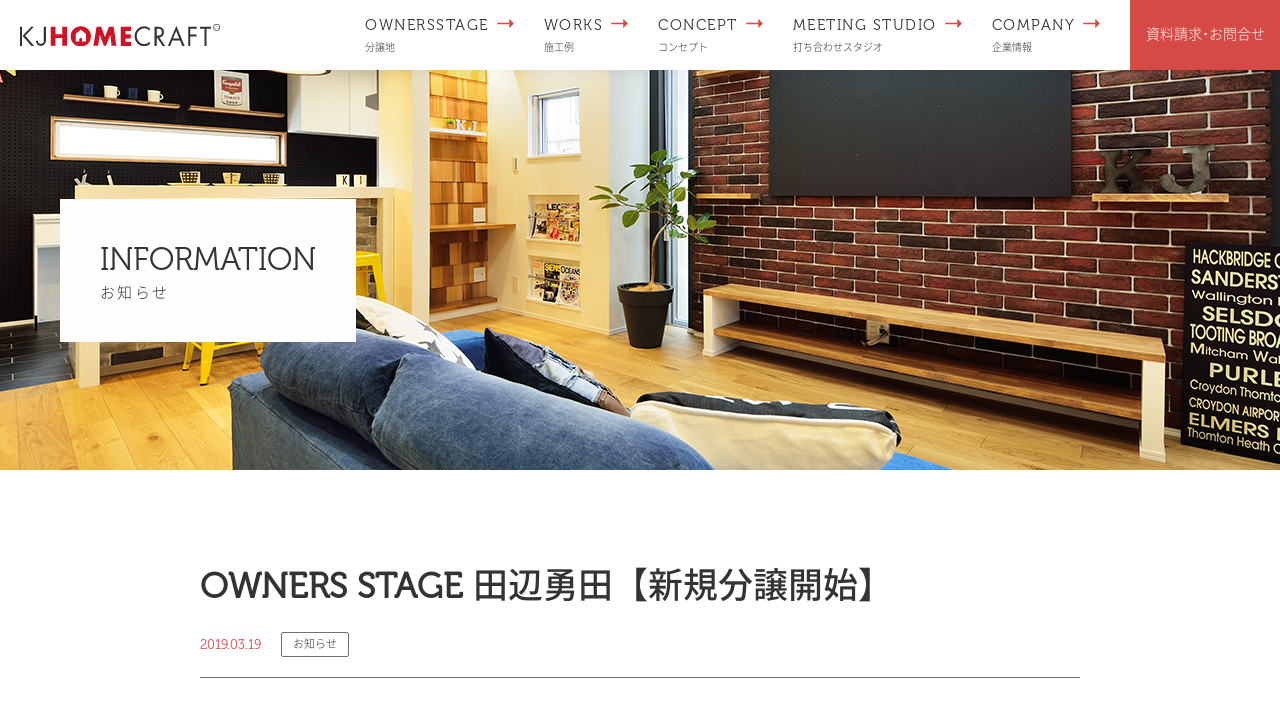

--- FILE ---
content_type: text/html; charset=UTF-8
request_url: https://www.kyotojk.com/information/post15385
body_size: 88629
content:
<!DOCTYPE html>
<html lang="ja" class="kj">
<head>
<meta charset="UTF-8">
<meta name="viewport" content="width=device-width, initial-scale=1.0">
<meta http-equiv="X-UA-Compatible" content="ie=edge">
<meta name="format-detection" content="telephone=no">


<title>OWNERS STAGE 田辺勇田【新規分譲開始】 - 京都（宇治 城陽）の新築一戸建て・分譲｜KJホームクラフト｜京都住宅建設</title>
<link rel='dns-prefetch' href='//www.google.com' />
<link rel='dns-prefetch' href='//s.w.org' />
<link rel="alternate" type="application/rss+xml" title="京都（宇治 城陽）の新築一戸建て・分譲｜KJホームクラフト｜京都住宅建設 &raquo; OWNERS STAGE 田辺勇田【新規分譲開始】 のコメントのフィード" href="https://www.kyotojk.com/information/post15385/feed" />
<link rel='stylesheet' id='sb_instagram_styles-css'  href='https://www.kyotojk.com/cmscp/wp-content/plugins/instagram-feed/css/sb-instagram-2-2.min.css?ver=2.2' media='all' />
<link rel='stylesheet' id='wp-block-library-css'  href='https://www.kyotojk.com/cmscp/wp-includes/css/dist/block-library/style.min.css?ver=5.0.22' media='all' />
<link rel='stylesheet' id='contact-form-7-css'  href='https://www.kyotojk.com/cmscp/wp-content/plugins/contact-form-7/includes/css/styles.css?ver=5.1.1' media='all' />
<script src='https://www.kyotojk.com/cmscp/wp-includes/js/jquery/jquery.js?ver=1.12.4'></script>
<script src='https://www.kyotojk.com/cmscp/wp-includes/js/jquery/jquery-migrate.min.js?ver=1.4.1'></script>
<link rel='prev' title='２階' href='https://www.kyotojk.com/blog/post15371' />
<link rel='next' title='ご来場ありがとうございました。' href='https://www.kyotojk.com/blog/post15389' />
<link rel="canonical" href="https://www.kyotojk.com/information/post15385" />
<link rel='shortlink' href='https://www.kyotojk.com/?p=15385' />

<meta name="description" content="京都住宅建設｜KJホームクラフト（KJHOMECRAFT）は、京都府南部（宇治市・城陽市・伏見区・久御山町など）を中心に、新築一戸建て分譲住宅【オーナーズステージ】を販売。豪華でハイクオリティな標準仕様と自由設計で住まいづくりをお手伝いいたします。">
<meta name="keywords" content="KJホームクラフト,KJHOMECRAFT,京都住宅建設,オーナーズステージ,OWNERSSTAGE,分譲,分譲地,分譲住宅,新築,一戸建,注文住宅,建売,宇治,城陽,伏見,久御山,京都南部,旭化成,ヘーベルパワーボード,自由設計,標準仕様,豪華,ハイクオリティ">

<!-- ▼Canonical -->
<link rel="canonical" href="https://www.kyotojk.com/information/post15385">
<!-- ▲Canonical -->
<!-- ▼OGP -->
<meta property="og:title" content="OWNERS STAGE 田辺勇田【新規分譲開始】 - 京都（宇治 城陽）の新築一戸建て・分譲｜KJホームクラフト｜京都住宅建設 新築/建築/一戸建て/分譲/建て売り/販売/オーナーズステージ/宇治/城陽">
<meta property="og:type" content="article">
<meta property="og:image" content="https://www.kyotojk.com/cmscp/wp-content/themes/kj/img/common/parts/ogp.png">
<meta property="og:url" content="https://www.kyotojk.com/information/post15385">
<meta property="og:site_name" content="京都（宇治 城陽）の新築一戸建て・分譲｜KJホームクラフト｜京都住宅建設">
<meta property="og:description" content="京都住宅建設｜KJホームクラフト（KJHOMECRAFT）は、京都府南部（宇治市・城陽市・伏見区・久御山町など）を中心に、新築一戸建て分譲住宅【オーナーズステージ】を販売。豪華でハイクオリティな標準仕様と自由設計で住まいづくりをお手伝いいたします。"/>
<meta property="og:street-address" content="佐山籾池33-4 KJビル3F">
<meta property="og:locality" content="久世郡久御山町">
<meta property="og:region" content="京都府">
<meta property="og:postal-code" content="613-0034">
<meta property="og:country-name" content="日本">
<meta property="og:locale" content="ja_JP">
<meta property="og:email" content="main@kyotojk.com">
<meta property="og:phone_number" content="0774-44-7890">
<meta property="og:fax_number" content="0774-44-5359">
<meta name="twitter:card" content="summary">
<meta name="twitter:description" content="京都住宅建設｜KJホームクラフト（KJHOMECRAFT）は、京都府南部（宇治市・城陽市・伏見区・久御山町など）を中心に、新築一戸建て分譲住宅【オーナーズステージ】を販売。豪華でハイクオリティな標準仕様と自由設計で住まいづくりをお手伝いいたします。">
<!-- ▲OGP -->

<title>OWNERS STAGE 田辺勇田【新規分譲開始】 - 京都（宇治 城陽）の新築一戸建て・分譲｜KJホームクラフト｜京都住宅建設</title>


<!-- icon -->
<link rel="icon" href="https://www.kyotojk.com/cmscp/wp-content/themes/kj/img/common/favicon.ico">
<link rel="apple-touch-icon" href="https://www.kyotojk.com/cmscp/wp-content/themes/kj/img/common/apple-touch-icon-152x152.png" sizes="152x152">
<meta name="apple-mobile-web-app-title" content="KJホームクラフト - 京都住宅建設">
<link rel="icon" href="https://www.kyotojk.com/cmscp/wp-content/themes/kj/img/common/favicon-192x192.png" sizes="192x192" type="image/png">
<!-- /icon -->

<!-- css -->
<link rel="stylesheet" href="https://www.kyotojk.com/cmscp/wp-content/themes/kj/css/uikit.min.css">
<link rel="stylesheet" href="https://www.kyotojk.com/cmscp/wp-content/themes/kj/css/all.min.css">
<link rel="stylesheet" href="https://www.kyotojk.com/cmscp/wp-content/themes/kj/css/kj.css?ver=20210625">
<!-- /css -->

<!-- Google Tag Manager -->
<script>(function(w,d,s,l,i){w[l]=w[l]||[];w[l].push({'gtm.start':
new Date().getTime(),event:'gtm.js'});var f=d.getElementsByTagName(s)[0],
j=d.createElement(s),dl=l!='dataLayer'?'&l='+l:'';j.async=true;j.src=
'https://www.googletagmanager.com/gtm.js?id='+i+dl;f.parentNode.insertBefore(j,f);
})(window,document,'script','dataLayer','GTM-T3C8JZX');</script>
<!-- End Google Tag Manager -->

</head>
<body class="post-template-default single single-post postid-15385 single-format-standard page-information">
<!-- Google Tag Manager (noscript) -->
<noscript><iframe src="https://www.googletagmanager.com/ns.html?id=GTM-T3C8JZX"
height="0" width="0" style="display:none;visibility:hidden"></iframe></noscript>
<!-- End Google Tag Manager (noscript) -->

<div id="wrapper">

<header class="header uk-flex uk-flex-middle">
  <a class="header-logo" href="https://www.kyotojk.com/"><img src="https://www.kyotojk.com/cmscp/wp-content/themes/kj/img/common/logo_01.svg" alt="KJホームクラフト - 京都住宅建設"></a>

    <nav class="gnav header-nav">
    <ul class="" data-uk-grid>
      <li class="gnav-item"><a href="https://www.kyotojk.com/ownersstage/"><span class="en">OWNERSSTAGE</span><span class="ja">分譲地</span></a></li>
      <li class="gnav-item"><a href="https://www.kyotojk.com/works/"><span class="en">WORKS</span><span class="ja">施工例</span></a></li>
      <li class="gnav-item"><a href="https://www.kyotojk.com/house/"><span class="en">CONCEPT</span><span class="ja">コンセプト</span></a></li>
      <li class="gnav-item"><a href="https://www.kyotojk.com/meeting/"><span class="en">MEETING STUDIO</span><span class="ja">打ち合わせスタジオ</span></a></li>
      <li class="gnav-item"><a href="https://www.kyotojk.com/company/"><span class="en">COMPANY</span><span class="ja">企業情報</span></a></li>
      <li class="gnav-item gnav-item-contact"><a href="https://www.kyotojk.com/contact/">資料請求･<br>お問合せ</a></li>
    </ul>
  </nav><!-- /.gnav -->
  
  <a href="#offcanvas" class="header-menu" data-uk-toggle>
    <i class="header-menu-border"></i>
  </a>
</header><!-- /.header -->

<main id="main">

<div class="com-kv tiny">
  <h1 class="com-kv-tit" data-uk-scrollspy="cls:uk-animation-fade; delay: 300" >
    <span class="en">INFORMATION</span>
    <em class="ja">お知らせ</em>
  </h1><!-- /.home-mv-logo -->
</div><!-- /.com-kv -->

<div class="com-post" data-uk-scrollspy="cls:uk-animation-fade; offset-top: -200">
  <div class="com-section-inner">
    <article class="com-post-article">
      <div class="com-post-head">
        <h1 class="com-post-tit">OWNERS STAGE 田辺勇田【新規分譲開始】</h1>
        <ul class="com-post-vars">
                  <li><p class="com-post-date">2019.03.19</p></li>
                          <li><span class="com-label-01 information">お知らせ</span></li>
                </ul>
      </div><!-- /.com-post-head -->

      <div class="com-post-content">
        <p>OWNERS STAGE 田辺勇田の新規分譲を開始いたしました。<br />
詳しくは<a href="https://www.kyotojk.com/ownersstage">分譲地情報</a>をご確認ください。</p>
<p>おかげさまでOWNERS STAGE 田辺勇田は完売いたしました。</p>

                <div class="com-box-moreControl">
        	<div class="com-box-moreControl-content">
        		<div class="com-box-moreControl-item">
        			        			<a href="https://www.kyotojk.com/information/post15317" class="com-btn-01 back">前の記事</a>
        			        		</div>
        		<div class="com-box-moreControl-item com-box-moreControl-center"><a href="https://www.kyotojk.com/information" class="com-btn-01 black no-icon">一覧に戻る</a></div>
        		<div class="com-box-moreControl-item">
        			        			<a href="https://www.kyotojk.com/information/post15789" class="com-btn-01">次の記事</a>
        			        		</div>
        	</div>
        </div><!-- /.com-post-moreControl -->
              </div><!-- /.com-post-content -->


    </article><!-- /.com-box -->
  </div>
</div><!-- /.com-post -->

<section class="com-information">
  <div class="com-section-inner">
    <h2 class="com-tit-01">
      <span class="en">Information</span>
      <em class="ja">お知らせ</em>
    </h2><!-- /.com-tit-01 -->

    <div class="information-box">
      <ul class="information-box-list uk-grid-match">
               <li>
          <article class="information-box-item">
            <p class="information-box-date">2025.10.06</p>
            <h4 class="information-box-title">OWNERS STAGE 五ヶ庄北ノ庄・上ノ山は完売しました。</h4>
            <p class="information-box-text">OWNERS STAGE 五ヶ庄北ノ庄・上ノ山は、おかげさまで完売となりました。 ご契約ありがとうご...</p>
            <span class="information-box-suffix">more</span>
            <a href="https://www.kyotojk.com/information/post24212" class="information-box-link"></a>
          </article>
        </li>
                <li>
          <article class="information-box-item">
            <p class="information-box-date">2025.10.06</p>
            <h4 class="information-box-title">OWNERS STAGE 桐生谷【新規分譲開始】</h4>
            <p class="information-box-text">OWNERS STAGE 桐生谷の新規分譲を開始いたしました。 詳しくは分譲地情報をご確認ください。</p>
            <span class="information-box-suffix">more</span>
            <a href="https://www.kyotojk.com/information/post24208" class="information-box-link"></a>
          </article>
        </li>
                <li>
          <article class="information-box-item">
            <p class="information-box-date">2025.06.05</p>
            <h4 class="information-box-title">施工例ページに「オーナーズステージ 槇島町大幡7号地」を追加しました。</h4>
            <p class="information-box-text">施工例ページに「オーナーズステージ 槇島町大幡7号地」を追加しました。 オーナーズステージ 槇島町大...</p>
            <span class="information-box-suffix">more</span>
            <a href="https://www.kyotojk.com/information/post24096" class="information-box-link"></a>
          </article>
        </li>
                <li>
          <article class="information-box-item">
            <p class="information-box-date">2025.06.04</p>
            <h4 class="information-box-title">施工例ページに「オーナーズステージ 男山美桜8号地」を追加しました。</h4>
            <p class="information-box-text">施工例ページに「オーナーズステージ 男山美桜8号地」を追加しました。 オーナーズステージ男山美桜8号...</p>
            <span class="information-box-suffix">more</span>
            <a href="https://www.kyotojk.com/information/post24039" class="information-box-link"></a>
          </article>
        </li>
              </ul>
    </div>

    <a href="https://www.kyotojk.com/information/" class="information-btn com-btn-01 black com-btn-more">more</a>
  </div>
</section><!-- /#home-information -->

<section id="com-instagram" class="com-instagram" data-uk-scrollspy="cls:uk-animation-fade; offset-top: -200">
  <h2 class="com-tit-01">
    <span class="en"><i class="fab fa-instagram"></i> Instagram</span>
    <em class="ja">インスタグラム</em>
  </h2>

  <div class="com-instagram-view">
    
<div id="sb_instagram" class="sbi sbi_col_4  sbi_width_resp" style="padding-bottom: 16px;width: 100%;" data-feedid="sbi_17841403601953313#20" data-res="auto" data-cols="4" data-num="20" data-shortcode-atts="{}" >
	
    <div id="sbi_images" style="padding: 8px;">
		<div class="sbi_item sbi_type_image sbi_new sbi_transition" id="sbi_17964495509300948" data-date="1683894755">
    <div class="sbi_photo_wrap">
        <a class="sbi_photo" href="https://www.instagram.com/p/CsJKmNpvZR7/" target="_blank" rel="noopener" data-full-res="https://scontent-hkg4-1.cdninstagram.com/v/t51.29350-15/345913950_787899319254996_8154784297883618223_n.jpg?_nc_cat=100&#038;ccb=1-7&#038;_nc_sid=8ae9d6&#038;_nc_ohc=DqYt-ViYxbwAX-wmfrM&#038;_nc_ht=scontent-hkg4-1.cdninstagram.com&#038;edm=ANo9K5cEAAAA&#038;oh=00_AfC-QsgX5VqDfugHn8YU_CoxVNHOyl5hRfwN23NiO4zhSQ&#038;oe=6474290E" data-img-src-set="{&quot;d&quot;:&quot;https:\/\/scontent-hkg4-1.cdninstagram.com\/v\/t51.29350-15\/345913950_787899319254996_8154784297883618223_n.jpg?_nc_cat=100&amp;ccb=1-7&amp;_nc_sid=8ae9d6&amp;_nc_ohc=DqYt-ViYxbwAX-wmfrM&amp;_nc_ht=scontent-hkg4-1.cdninstagram.com&amp;edm=ANo9K5cEAAAA&amp;oh=00_AfC-QsgX5VqDfugHn8YU_CoxVNHOyl5hRfwN23NiO4zhSQ&amp;oe=6474290E&quot;,&quot;150&quot;:&quot;https:\/\/www.instagram.com\/p\/CsJKmNpvZR7\/media?size=t&quot;,&quot;320&quot;:&quot;https:\/\/www.instagram.com\/p\/CsJKmNpvZR7\/media?size=m&quot;,&quot;640&quot;:&quot;https:\/\/scontent-hkg4-1.cdninstagram.com\/v\/t51.29350-15\/345913950_787899319254996_8154784297883618223_n.jpg?_nc_cat=100&amp;ccb=1-7&amp;_nc_sid=8ae9d6&amp;_nc_ohc=DqYt-ViYxbwAX-wmfrM&amp;_nc_ht=scontent-hkg4-1.cdninstagram.com&amp;edm=ANo9K5cEAAAA&amp;oh=00_AfC-QsgX5VqDfugHn8YU_CoxVNHOyl5hRfwN23NiO4zhSQ&amp;oe=6474290E&quot;}">
            <span class="sbi-screenreader">グリーンテラス

南側に面したリビン</span>
            	                    <img src="https://www.kyotojk.com/cmscp/wp-content/plugins/instagram-feed/img/placeholder.png" alt="グリーンテラス

南側に面したリビングから繋がるテラス。

人工芝で手入れしやすく、プライベートを守るウッドフェンスで、自由空間をご提案。

施工事例集
https://www.kyotojk.com/works
是非見てみてください🎵
・
⭐️無料相談会開催中⭐️
土地から家づくりまでコーディネート
モデルハウス見学会
お洒落なインテリア
各種イベントのご案内
その他住まいに関する相談

お問い合わせ
main@kyotojk.com

または、メッセージお待ちしています！
お気軽にお問合せください😊
・
#livingroom 
#モデルハウス公開中 
#収納アイデア #バルコニー 
#ルームツアー #interior
#おしゃれな外観#内観#外観
#京都住宅建設
#シャレオツな家#理想の家
#新築一戸建て#マイホーム
#マイホーム計画
#おしゃれインテリア#雑貨
#こだわりの家#こだわりのバルコニー
#こだわり収納#シューズクローク 
#modelhome 
#おしゃれキッチン 
#シンプルキッチン 
#おしゃれ窓
#家づくりで気をつけること">
        </a>
    </div>
</div><div class="sbi_item sbi_type_carousel sbi_new sbi_transition" id="sbi_18088075798331433" data-date="1682509550">
    <div class="sbi_photo_wrap">
        <a class="sbi_photo" href="https://www.instagram.com/p/Crf4h08PgJt/" target="_blank" rel="noopener" data-full-res="https://scontent-hkg4-1.cdninstagram.com/v/t51.29350-15/343282609_1172008940139698_4552580377376437610_n.jpg?_nc_cat=106&#038;ccb=1-7&#038;_nc_sid=8ae9d6&#038;_nc_ohc=RXTlta8m6zwAX_lOjjR&#038;_nc_ht=scontent-hkg4-1.cdninstagram.com&#038;edm=ANo9K5cEAAAA&#038;oh=00_AfDD-844pRsDvfY1it-pW4VTBFsDYu6d7CKmrS96C6q5UA&#038;oe=6473303D" data-img-src-set="{&quot;d&quot;:&quot;https:\/\/scontent-hkg4-1.cdninstagram.com\/v\/t51.29350-15\/343282609_1172008940139698_4552580377376437610_n.jpg?_nc_cat=106&amp;ccb=1-7&amp;_nc_sid=8ae9d6&amp;_nc_ohc=RXTlta8m6zwAX_lOjjR&amp;_nc_ht=scontent-hkg4-1.cdninstagram.com&amp;edm=ANo9K5cEAAAA&amp;oh=00_AfDD-844pRsDvfY1it-pW4VTBFsDYu6d7CKmrS96C6q5UA&amp;oe=6473303D&quot;,&quot;150&quot;:&quot;https:\/\/www.instagram.com\/p\/Crf4h08PgJt\/media?size=t&quot;,&quot;320&quot;:&quot;https:\/\/www.instagram.com\/p\/Crf4h08PgJt\/media?size=m&quot;,&quot;640&quot;:&quot;https:\/\/www.instagram.com\/p\/Crf4h08PgJt\/media?size=l&quot;}">
            <span class="sbi-screenreader"></span>
            <svg class="svg-inline--fa fa-clone fa-w-16 sbi_lightbox_carousel_icon" aria-hidden="true" aria-label="Clone" data-fa-proƒcessed="" data-prefix="far" data-icon="clone" role="img" xmlns="http://www.w3.org/2000/svg" viewBox="0 0 512 512">
	                <path fill="currentColor" d="M464 0H144c-26.51 0-48 21.49-48 48v48H48c-26.51 0-48 21.49-48 48v320c0 26.51 21.49 48 48 48h320c26.51 0 48-21.49 48-48v-48h48c26.51 0 48-21.49 48-48V48c0-26.51-21.49-48-48-48zM362 464H54a6 6 0 0 1-6-6V150a6 6 0 0 1 6-6h42v224c0 26.51 21.49 48 48 48h224v42a6 6 0 0 1-6 6zm96-96H150a6 6 0 0 1-6-6V54a6 6 0 0 1 6-6h308a6 6 0 0 1 6 6v308a6 6 0 0 1-6 6z"></path>
	            </svg>	                    <img src="https://www.kyotojk.com/cmscp/wp-content/plugins/instagram-feed/img/placeholder.png" alt="収納スペースは必ずご満足いただけます。

ウォークインクロゼット、パントリー、シューズクロークオシャレに快適に生活空間を。

施工事例集
https://www.kyotojk.com/works
是非見てみてください🎵
・
⭐️無料相談会開催中⭐️
土地から家づくりまでコーディネート
モデルハウス見学会
お洒落なインテリア
各種イベントのご案内
その他住まいに関する相談

お問い合わせ
main@kyotojk.com

または、メッセージお待ちしています！
お気軽にお問合せください😊
・
#livingroom 
#モデルハウス公開中 
#収納アイデア #バルコニー 
#ルームツアー #interior
#おしゃれな外観#内観#外観
#京都住宅建設
#シャレオツな家#理想の家
#新築一戸建て#マイホーム
#マイホーム計画
#おしゃれインテリア#雑貨
#こだわりの家#こだわりのバルコニー
#こだわり収納#シューズクローク 
#modelhome 
#おしゃれキッチン 
#シンプルキッチン 
#おしゃれ窓
#家づくりで気をつけること">
        </a>
    </div>
</div><div class="sbi_item sbi_type_carousel sbi_new sbi_transition" id="sbi_18052845970408945" data-date="1681717160">
    <div class="sbi_photo_wrap">
        <a class="sbi_photo" href="https://www.instagram.com/p/CrIRKk8vg3b/" target="_blank" rel="noopener" data-full-res="https://scontent-hkg4-1.cdninstagram.com/v/t51.29350-15/341160860_799555404870623_6125400310552631422_n.jpg?_nc_cat=101&#038;ccb=1-7&#038;_nc_sid=8ae9d6&#038;_nc_ohc=DXlrMz7S34wAX-pGJ03&#038;_nc_ht=scontent-hkg4-1.cdninstagram.com&#038;edm=ANo9K5cEAAAA&#038;oh=00_AfDtXme5qpWcomlhlQyw5VVwWMBv9QJAU421egSjkNO_fQ&#038;oe=6473FBE8" data-img-src-set="{&quot;d&quot;:&quot;https:\/\/scontent-hkg4-1.cdninstagram.com\/v\/t51.29350-15\/341160860_799555404870623_6125400310552631422_n.jpg?_nc_cat=101&amp;ccb=1-7&amp;_nc_sid=8ae9d6&amp;_nc_ohc=DXlrMz7S34wAX-pGJ03&amp;_nc_ht=scontent-hkg4-1.cdninstagram.com&amp;edm=ANo9K5cEAAAA&amp;oh=00_AfDtXme5qpWcomlhlQyw5VVwWMBv9QJAU421egSjkNO_fQ&amp;oe=6473FBE8&quot;,&quot;150&quot;:&quot;https:\/\/www.instagram.com\/p\/CrIRKk8vg3b\/media?size=t&quot;,&quot;320&quot;:&quot;https:\/\/www.instagram.com\/p\/CrIRKk8vg3b\/media?size=m&quot;,&quot;640&quot;:&quot;https:\/\/www.instagram.com\/p\/CrIRKk8vg3b\/media?size=l&quot;}">
            <span class="sbi-screenreader"></span>
            <svg class="svg-inline--fa fa-clone fa-w-16 sbi_lightbox_carousel_icon" aria-hidden="true" aria-label="Clone" data-fa-proƒcessed="" data-prefix="far" data-icon="clone" role="img" xmlns="http://www.w3.org/2000/svg" viewBox="0 0 512 512">
	                <path fill="currentColor" d="M464 0H144c-26.51 0-48 21.49-48 48v48H48c-26.51 0-48 21.49-48 48v320c0 26.51 21.49 48 48 48h320c26.51 0 48-21.49 48-48v-48h48c26.51 0 48-21.49 48-48V48c0-26.51-21.49-48-48-48zM362 464H54a6 6 0 0 1-6-6V150a6 6 0 0 1 6-6h42v224c0 26.51 21.49 48 48 48h224v42a6 6 0 0 1-6 6zm96-96H150a6 6 0 0 1-6-6V54a6 6 0 0 1 6-6h308a6 6 0 0 1 6 6v308a6 6 0 0 1-6 6z"></path>
	            </svg>	                    <img src="https://www.kyotojk.com/cmscp/wp-content/plugins/instagram-feed/img/placeholder.png" alt="宇治市広野町丸山　新築一戸建　　　　　
収納がたっぷりのキッチン周辺。　　　　
奥にも大きめのパントリーを設置。　　　
リビングはスッキリ美しく、
急な訪問客にも慌てず素敵な空間にご招待できます。

施工事例集
https://www.kyotojk.com/works
是非見てみてください🎵
・
⭐️無料相談会開催中⭐️
土地から家づくりまでコーディネート
モデルハウス見学会
お洒落なインテリア
各種イベントのご案内
その他住まいに関する相談

お問い合わせ
main@kyotojk.com

または、メッセージお待ちしています！
お気軽にお問合せください😊
・
#livingroom 
#モデルハウス公開中 
#収納アイデア #バルコニー 
#ルームツアー #interior
#おしゃれな外観#内観#外観
#京都住宅建設
#シャレオツな家#理想の家
#新築一戸建て#マイホーム
#マイホーム計画
#おしゃれインテリア#雑貨
#こだわりの家#こだわりのバルコニー
#こだわり収納
#modelhome 
#おしゃれキッチン 
#シンプルキッチン 
#おしゃれ窓
#家づくりで気をつけること">
        </a>
    </div>
</div><div class="sbi_item sbi_type_carousel sbi_new sbi_transition" id="sbi_17960941838286070" data-date="1681218410">
    <div class="sbi_photo_wrap">
        <a class="sbi_photo" href="https://www.instagram.com/p/Cq5Z39cvvBY/" target="_blank" rel="noopener" data-full-res="https://scontent-hkg4-1.cdninstagram.com/v/t51.29350-15/340680489_524727719847640_2264765625520589406_n.jpg?_nc_cat=100&#038;ccb=1-7&#038;_nc_sid=8ae9d6&#038;_nc_ohc=13YKeniXgJ0AX_CRDLO&#038;_nc_ht=scontent-hkg4-1.cdninstagram.com&#038;edm=ANo9K5cEAAAA&#038;oh=00_AfDVyeKrvaRmiWAUm0PazvgZGPuFGxcdWh_VBSVDWmzKwg&#038;oe=647475AE" data-img-src-set="{&quot;d&quot;:&quot;https:\/\/scontent-hkg4-1.cdninstagram.com\/v\/t51.29350-15\/340680489_524727719847640_2264765625520589406_n.jpg?_nc_cat=100&amp;ccb=1-7&amp;_nc_sid=8ae9d6&amp;_nc_ohc=13YKeniXgJ0AX_CRDLO&amp;_nc_ht=scontent-hkg4-1.cdninstagram.com&amp;edm=ANo9K5cEAAAA&amp;oh=00_AfDVyeKrvaRmiWAUm0PazvgZGPuFGxcdWh_VBSVDWmzKwg&amp;oe=647475AE&quot;,&quot;150&quot;:&quot;https:\/\/www.instagram.com\/p\/Cq5Z39cvvBY\/media?size=t&quot;,&quot;320&quot;:&quot;https:\/\/www.instagram.com\/p\/Cq5Z39cvvBY\/media?size=m&quot;,&quot;640&quot;:&quot;https:\/\/www.instagram.com\/p\/Cq5Z39cvvBY\/media?size=l&quot;}">
            <span class="sbi-screenreader"></span>
            <svg class="svg-inline--fa fa-clone fa-w-16 sbi_lightbox_carousel_icon" aria-hidden="true" aria-label="Clone" data-fa-proƒcessed="" data-prefix="far" data-icon="clone" role="img" xmlns="http://www.w3.org/2000/svg" viewBox="0 0 512 512">
	                <path fill="currentColor" d="M464 0H144c-26.51 0-48 21.49-48 48v48H48c-26.51 0-48 21.49-48 48v320c0 26.51 21.49 48 48 48h320c26.51 0 48-21.49 48-48v-48h48c26.51 0 48-21.49 48-48V48c0-26.51-21.49-48-48-48zM362 464H54a6 6 0 0 1-6-6V150a6 6 0 0 1 6-6h42v224c0 26.51 21.49 48 48 48h224v42a6 6 0 0 1-6 6zm96-96H150a6 6 0 0 1-6-6V54a6 6 0 0 1 6-6h308a6 6 0 0 1 6 6v308a6 6 0 0 1-6 6z"></path>
	            </svg>	                    <img src="https://www.kyotojk.com/cmscp/wp-content/plugins/instagram-feed/img/placeholder.png" alt="バルコニーの天井に木彫のアクセントが外観にもインパクトを与え、室内には温もりを与えます。

ホワイト&amp;ウッディのコントラストはおすすめのコーディネートです。

施工事例集
https://www.kyotojk.com/works
是非見てみてください🎵
・
⭐️無料相談会開催中⭐️
土地から家づくりまでコーディネート
モデルハウス見学会
お洒落なインテリア
各種イベントのご案内
その他住まいに関する相談

お問い合わせ
main@kyotojk.com

または、メッセージお待ちしています！
お気軽にお問合せください😊
・
#livingroom 
#モデルハウス公開中 
#収納アイデア #バルコニー 
#ルームツアー #interior
#おしゃれな外観#内観#外観
#京都住宅建設
#シャレオツな家#理想の家
#新築一戸建て#マイホーム
#マイホーム計画
#おしゃれインテリア#雑貨
#こだわりの家#こだわりのバルコニー
#こだわり収納
#modelhome 
#おしゃれキッチン 
#シンプルキッチン 
#おしゃれ窓
#家づくりで気をつけること">
        </a>
    </div>
</div><div class="sbi_item sbi_type_image sbi_new sbi_transition" id="sbi_18275435872187821" data-date="1680182810">
    <div class="sbi_photo_wrap">
        <a class="sbi_photo" href="https://www.instagram.com/p/CqaioCJvG5Q/" target="_blank" rel="noopener" data-full-res="https://scontent-hkg4-1.cdninstagram.com/v/t51.29350-15/338304693_542059938038729_4334853619691489372_n.jpg?_nc_cat=102&#038;ccb=1-7&#038;_nc_sid=8ae9d6&#038;_nc_ohc=OVdvFZqfqe8AX9UJPhu&#038;_nc_ht=scontent-hkg4-1.cdninstagram.com&#038;edm=ANo9K5cEAAAA&#038;oh=00_AfDe5-KlsGZ7v43hY0y-7ubC-4sJwWuPZXjaYjrR_iwBow&#038;oe=6472C5B0" data-img-src-set="{&quot;d&quot;:&quot;https:\/\/scontent-hkg4-1.cdninstagram.com\/v\/t51.29350-15\/338304693_542059938038729_4334853619691489372_n.jpg?_nc_cat=102&amp;ccb=1-7&amp;_nc_sid=8ae9d6&amp;_nc_ohc=OVdvFZqfqe8AX9UJPhu&amp;_nc_ht=scontent-hkg4-1.cdninstagram.com&amp;edm=ANo9K5cEAAAA&amp;oh=00_AfDe5-KlsGZ7v43hY0y-7ubC-4sJwWuPZXjaYjrR_iwBow&amp;oe=6472C5B0&quot;,&quot;150&quot;:&quot;https:\/\/www.instagram.com\/p\/CqaioCJvG5Q\/media?size=t&quot;,&quot;320&quot;:&quot;https:\/\/www.instagram.com\/p\/CqaioCJvG5Q\/media?size=m&quot;,&quot;640&quot;:&quot;https:\/\/scontent-hkg4-1.cdninstagram.com\/v\/t51.29350-15\/338304693_542059938038729_4334853619691489372_n.jpg?_nc_cat=102&amp;ccb=1-7&amp;_nc_sid=8ae9d6&amp;_nc_ohc=OVdvFZqfqe8AX9UJPhu&amp;_nc_ht=scontent-hkg4-1.cdninstagram.com&amp;edm=ANo9K5cEAAAA&amp;oh=00_AfDe5-KlsGZ7v43hY0y-7ubC-4sJwWuPZXjaYjrR_iwBow&amp;oe=6472C5B0&quot;}">
            <span class="sbi-screenreader">ホワイトで統一したキッチン。

色と</span>
            	                    <img src="https://www.kyotojk.com/cmscp/wp-content/plugins/instagram-feed/img/placeholder.png" alt="ホワイトで統一したキッチン。

色とりどりの食器やお料理が並んで完成されるリビングの風景。

白いリビングはまるでキャンパスのように日々の表情を見せてくれます。

施工事例集
https://www.kyotojk.com/works
是非見てみてください🎵
・
⭐️無料相談会開催中⭐️
土地から家づくりまでコーディネート
モデルハウス見学会
お洒落なインテリア
各種イベントのご案内
その他住まいに関する相談

お問い合わせ
main@kyotojk.com

または、メッセージお待ちしています！
お気軽にお問合せください😊
・
#livingroom 
#モデルハウス公開中 
#収納アイデア #ワークスペース
#ルームツアー #interior
#おしゃれな外観#内観#外観
#京都住宅建設
#シャレオツな家#理想の家
#新築一戸建て#マイホーム
#マイホーム計画
#おしゃれインテリア#雑貨
#こだわりの家#こだわりのキッチン
#こだわり収納
#modelhome 
#おしゃれキッチン 
#シンプルキッチン 
#おしゃれ窓
#家づくりで気をつけること">
        </a>
    </div>
</div><div class="sbi_item sbi_type_image sbi_new sbi_transition" id="sbi_17984280160792404" data-date="1677935938">
    <div class="sbi_photo_wrap">
        <a class="sbi_photo" href="https://www.instagram.com/p/CpXlDmUvfOd/" target="_blank" rel="noopener" data-full-res="https://scontent-hkg4-1.cdninstagram.com/v/t51.29350-15/331073433_1458497844683978_3757273246938087873_n.jpg?_nc_cat=107&#038;ccb=1-7&#038;_nc_sid=8ae9d6&#038;_nc_ohc=9nfy5mI4AXIAX_Kqn6E&#038;_nc_ht=scontent-hkg4-1.cdninstagram.com&#038;edm=ANo9K5cEAAAA&#038;oh=00_AfBDMXDAhoD5zi-M-hvLsRgYJs_IHNoBT-uTGYacndARyQ&#038;oe=647339A8" data-img-src-set="{&quot;d&quot;:&quot;https:\/\/scontent-hkg4-1.cdninstagram.com\/v\/t51.29350-15\/331073433_1458497844683978_3757273246938087873_n.jpg?_nc_cat=107&amp;ccb=1-7&amp;_nc_sid=8ae9d6&amp;_nc_ohc=9nfy5mI4AXIAX_Kqn6E&amp;_nc_ht=scontent-hkg4-1.cdninstagram.com&amp;edm=ANo9K5cEAAAA&amp;oh=00_AfBDMXDAhoD5zi-M-hvLsRgYJs_IHNoBT-uTGYacndARyQ&amp;oe=647339A8&quot;,&quot;150&quot;:&quot;https:\/\/www.instagram.com\/p\/CpXlDmUvfOd\/media?size=t&quot;,&quot;320&quot;:&quot;https:\/\/www.instagram.com\/p\/CpXlDmUvfOd\/media?size=m&quot;,&quot;640&quot;:&quot;https:\/\/scontent-hkg4-1.cdninstagram.com\/v\/t51.29350-15\/331073433_1458497844683978_3757273246938087873_n.jpg?_nc_cat=107&amp;ccb=1-7&amp;_nc_sid=8ae9d6&amp;_nc_ohc=9nfy5mI4AXIAX_Kqn6E&amp;_nc_ht=scontent-hkg4-1.cdninstagram.com&amp;edm=ANo9K5cEAAAA&amp;oh=00_AfBDMXDAhoD5zi-M-hvLsRgYJs_IHNoBT-uTGYacndARyQ&amp;oe=647339A8&quot;}">
            <span class="sbi-screenreader">洗面台はスッキリと機能的に。

洗面</span>
            	                    <img src="https://www.kyotojk.com/cmscp/wp-content/plugins/instagram-feed/img/placeholder.png" alt="洗面台はスッキリと機能的に。

洗面所は一日のスタートの場所。

天窓からのあさの光を感じて目覚める時間。

何気に大切にしたい空間です。

施工事例集
https://www.kyotojk.com/works
是非見てみてください🎵
・
⭐️無料相談会開催中⭐️
土地から家づくりまでコーディネート
モデルハウス見学会
お洒落なインテリア
各種イベントのご案内
その他住まいに関する相談

お問い合わせ
main@kyotojk.com

または、メッセージお待ちしています！
お気軽にお問合せください😊
・
#livingroom 
#モデルハウス公開中 
#収納アイデア #ワークスペース
#ルームツアー #interior
#おしゃれな外観#内観#外観
#京都住宅建設
#シャレオツな家#理想の家
#新築一戸建て#マイホーム
#マイホーム計画
#おしゃれインテリア#雑貨
#こだわりの家#こだわりの家具
#こだわり収納
#modelhome 
#おしゃれ外構
#シンプル外構
#おしゃれ窓
#家づくりで気をつけること">
        </a>
    </div>
</div><div class="sbi_item sbi_type_carousel sbi_new sbi_transition" id="sbi_18044157589411027" data-date="1676175616">
    <div class="sbi_photo_wrap">
        <a class="sbi_photo" href="https://www.instagram.com/p/CojHgkePXlQ/" target="_blank" rel="noopener" data-full-res="https://scontent-hkg4-1.cdninstagram.com/v/t51.29350-15/330280347_906748010450752_2019753235250161432_n.jpg?_nc_cat=103&#038;ccb=1-7&#038;_nc_sid=8ae9d6&#038;_nc_ohc=4wZUHK-iiKQAX8J3Dqg&#038;_nc_ht=scontent-hkg4-1.cdninstagram.com&#038;edm=ANo9K5cEAAAA&#038;oh=00_AfDzC-tDLefTzxw82kA-L_HSP5wSGxqOMKHnCbI2BtGZbw&#038;oe=647375C1" data-img-src-set="{&quot;d&quot;:&quot;https:\/\/scontent-hkg4-1.cdninstagram.com\/v\/t51.29350-15\/330280347_906748010450752_2019753235250161432_n.jpg?_nc_cat=103&amp;ccb=1-7&amp;_nc_sid=8ae9d6&amp;_nc_ohc=4wZUHK-iiKQAX8J3Dqg&amp;_nc_ht=scontent-hkg4-1.cdninstagram.com&amp;edm=ANo9K5cEAAAA&amp;oh=00_AfDzC-tDLefTzxw82kA-L_HSP5wSGxqOMKHnCbI2BtGZbw&amp;oe=647375C1&quot;,&quot;150&quot;:&quot;https:\/\/www.instagram.com\/p\/CojHgkePXlQ\/media?size=t&quot;,&quot;320&quot;:&quot;https:\/\/www.instagram.com\/p\/CojHgkePXlQ\/media?size=m&quot;,&quot;640&quot;:&quot;https:\/\/www.instagram.com\/p\/CojHgkePXlQ\/media?size=l&quot;}">
            <span class="sbi-screenreader"></span>
            <svg class="svg-inline--fa fa-clone fa-w-16 sbi_lightbox_carousel_icon" aria-hidden="true" aria-label="Clone" data-fa-proƒcessed="" data-prefix="far" data-icon="clone" role="img" xmlns="http://www.w3.org/2000/svg" viewBox="0 0 512 512">
	                <path fill="currentColor" d="M464 0H144c-26.51 0-48 21.49-48 48v48H48c-26.51 0-48 21.49-48 48v320c0 26.51 21.49 48 48 48h320c26.51 0 48-21.49 48-48v-48h48c26.51 0 48-21.49 48-48V48c0-26.51-21.49-48-48-48zM362 464H54a6 6 0 0 1-6-6V150a6 6 0 0 1 6-6h42v224c0 26.51 21.49 48 48 48h224v42a6 6 0 0 1-6 6zm96-96H150a6 6 0 0 1-6-6V54a6 6 0 0 1 6-6h308a6 6 0 0 1 6 6v308a6 6 0 0 1-6 6z"></path>
	            </svg>	                    <img src="https://www.kyotojk.com/cmscp/wp-content/plugins/instagram-feed/img/placeholder.png" alt="テレビを置きたい場所にコンセントが無い。

家具を配置したいのに窓が邪魔。。

そんな経験はありませんか？　

スタイルをイメージして設計に落とし込む。
KJホームクラフトならカッコ良くて使いやすい
スマートなデザインをお届けします。

施工事例集
https://www.kyotojk.com/works
是非見てみてください🎵
・
⭐️無料相談会開催中⭐️
土地から家づくりまでコーディネート
モデルハウス見学会
お洒落なインテリア
各種イベントのご案内
その他住まいに関する相談

お問い合わせ
main@kyotojk.com

または、メッセージお待ちしています！
お気軽にお問合せください😊
・
#livingroom 
#モデルハウス公開中 
#収納アイデア #ワークスペース
#ルームツアー #interior
#おしゃれな外観#内観#外観
#京都住宅建設
#シャレオツな家#理想の家
#新築一戸建て#マイホーム
#マイホーム計画
#おしゃれインテリア#雑貨
#こだわりの家#こだわりの家具
#こだわり収納
#modelhome 
#おしゃれ外構
#シンプル外構
#おしゃれ窓
#家づくりで気をつけること">
        </a>
    </div>
</div><div class="sbi_item sbi_type_carousel sbi_new sbi_transition" id="sbi_17878710035801813" data-date="1674876166">
    <div class="sbi_photo_wrap">
        <a class="sbi_photo" href="https://www.instagram.com/p/Cn8ZARaPmsx/" target="_blank" rel="noopener" data-full-res="https://scontent-hkg4-1.cdninstagram.com/v/t51.29350-15/327739590_576990247309562_2484621583255969673_n.jpg?_nc_cat=105&#038;ccb=1-7&#038;_nc_sid=8ae9d6&#038;_nc_ohc=Wr6QkcSxhO8AX-I9N0X&#038;_nc_ht=scontent-hkg4-1.cdninstagram.com&#038;edm=ANo9K5cEAAAA&#038;oh=00_AfADXCcN5emYyB35ThtkH6bfC1_UQC9mPFKvJxCofoq30w&#038;oe=6473C7F5" data-img-src-set="{&quot;d&quot;:&quot;https:\/\/scontent-hkg4-1.cdninstagram.com\/v\/t51.29350-15\/327739590_576990247309562_2484621583255969673_n.jpg?_nc_cat=105&amp;ccb=1-7&amp;_nc_sid=8ae9d6&amp;_nc_ohc=Wr6QkcSxhO8AX-I9N0X&amp;_nc_ht=scontent-hkg4-1.cdninstagram.com&amp;edm=ANo9K5cEAAAA&amp;oh=00_AfADXCcN5emYyB35ThtkH6bfC1_UQC9mPFKvJxCofoq30w&amp;oe=6473C7F5&quot;,&quot;150&quot;:&quot;https:\/\/www.instagram.com\/p\/Cn8ZARaPmsx\/media?size=t&quot;,&quot;320&quot;:&quot;https:\/\/www.instagram.com\/p\/Cn8ZARaPmsx\/media?size=m&quot;,&quot;640&quot;:&quot;https:\/\/www.instagram.com\/p\/Cn8ZARaPmsx\/media?size=l&quot;}">
            <span class="sbi-screenreader">#収納 はどのお家にもたっぷり取らせ</span>
            <svg class="svg-inline--fa fa-clone fa-w-16 sbi_lightbox_carousel_icon" aria-hidden="true" aria-label="Clone" data-fa-proƒcessed="" data-prefix="far" data-icon="clone" role="img" xmlns="http://www.w3.org/2000/svg" viewBox="0 0 512 512">
	                <path fill="currentColor" d="M464 0H144c-26.51 0-48 21.49-48 48v48H48c-26.51 0-48 21.49-48 48v320c0 26.51 21.49 48 48 48h320c26.51 0 48-21.49 48-48v-48h48c26.51 0 48-21.49 48-48V48c0-26.51-21.49-48-48-48zM362 464H54a6 6 0 0 1-6-6V150a6 6 0 0 1 6-6h42v224c0 26.51 21.49 48 48 48h224v42a6 6 0 0 1-6 6zm96-96H150a6 6 0 0 1-6-6V54a6 6 0 0 1 6-6h308a6 6 0 0 1 6 6v308a6 6 0 0 1-6 6z"></path>
	            </svg>	                    <img src="https://www.kyotojk.com/cmscp/wp-content/plugins/instagram-feed/img/placeholder.png" alt="#収納 はどのお家にもたっぷり取らせていただいてます。

#ウォークインクローゼット はもちろん#パントリー収納 や#シューズクローク も大事なポイントですね

施工事例集
https://www.kyotojk.com/works
是非見てみてください🎵
・
⭐️無料相談会開催中⭐️
土地から家づくりまでコーディネート
モデルハウス見学会
お洒落なインテリア
各種イベントのご案内
その他住まいに関する相談

お問い合わせ
main@kyotojk.com

または、メッセージお待ちしています！
お気軽にお問合せください😊
・
#livingroom 
#モデルハウス公開中 
#収納アイデア #ワークスペース
#ルームツアー #interior
#おしゃれな外観#内観#外観
#京都住宅建設
#シャレオツな家#理想の家
#新築一戸建て#マイホーム
#マイホーム計画
#おしゃれインテリア#雑貨
#こだわりの家#こだわりの家具
#こだわり収納
#modelhome 
#おしゃれ外構
#シンプル外構
#庭のある暮らし">
        </a>
    </div>
</div><div class="sbi_item sbi_type_image sbi_new sbi_transition" id="sbi_18003449119571586" data-date="1673959261">
    <div class="sbi_photo_wrap">
        <a class="sbi_photo" href="https://www.instagram.com/p/CnhEJarPVVZ/" target="_blank" rel="noopener" data-full-res="https://scontent-hkg4-2.cdninstagram.com/v/t51.29350-15/325341313_1594334134418286_7353247721027076891_n.jpg?_nc_cat=109&#038;ccb=1-7&#038;_nc_sid=8ae9d6&#038;_nc_ohc=DkmFadvfMOsAX-mPnUy&#038;_nc_ht=scontent-hkg4-2.cdninstagram.com&#038;edm=ANo9K5cEAAAA&#038;oh=00_AfCaDIyD9CyOtiRnZYh9aru-C6YRN5aTeCyy2o65cHbgHA&#038;oe=6472BB90" data-img-src-set="{&quot;d&quot;:&quot;https:\/\/scontent-hkg4-2.cdninstagram.com\/v\/t51.29350-15\/325341313_1594334134418286_7353247721027076891_n.jpg?_nc_cat=109&amp;ccb=1-7&amp;_nc_sid=8ae9d6&amp;_nc_ohc=DkmFadvfMOsAX-mPnUy&amp;_nc_ht=scontent-hkg4-2.cdninstagram.com&amp;edm=ANo9K5cEAAAA&amp;oh=00_AfCaDIyD9CyOtiRnZYh9aru-C6YRN5aTeCyy2o65cHbgHA&amp;oe=6472BB90&quot;,&quot;150&quot;:&quot;https:\/\/www.instagram.com\/p\/CnhEJarPVVZ\/media?size=t&quot;,&quot;320&quot;:&quot;https:\/\/www.instagram.com\/p\/CnhEJarPVVZ\/media?size=m&quot;,&quot;640&quot;:&quot;https:\/\/scontent-hkg4-2.cdninstagram.com\/v\/t51.29350-15\/325341313_1594334134418286_7353247721027076891_n.jpg?_nc_cat=109&amp;ccb=1-7&amp;_nc_sid=8ae9d6&amp;_nc_ohc=DkmFadvfMOsAX-mPnUy&amp;_nc_ht=scontent-hkg4-2.cdninstagram.com&amp;edm=ANo9K5cEAAAA&amp;oh=00_AfCaDIyD9CyOtiRnZYh9aru-C6YRN5aTeCyy2o65cHbgHA&amp;oe=6472BB90&quot;}">
            <span class="sbi-screenreader"></span>
            	                    <img src="https://www.kyotojk.com/cmscp/wp-content/plugins/instagram-feed/img/placeholder.png" alt="城陽市寺田尼塚
新築分譲地

シンプルなデザインの外観で閑静な住宅地に馴染みつつ個性を放ちます。

施工事例集
https://www.kyotojk.com/works
是非見てみてください🎵
・
⭐️無料相談会開催中⭐️
土地から家づくりまでコーディネート
モデルハウス見学会
お洒落なインテリア
各種イベントのご案内
その他住まいに関する相談

お問い合わせ
main@kyotojk.com

または、メッセージお待ちしています！
お気軽にお問合せください😊
・
#livingroom 
#モデルハウス公開中 
#収納アイデア #ワークスペース
#ルームツアー #interior
#おしゃれな外観#内観#外観
#京都住宅建設
#シャレオツな家#理想の家
#新築一戸建て#マイホーム
#マイホーム計画
#おしゃれインテリア#雑貨
#こだわりの家#こだわりの家具
#こだわり収納
#modelhome 
#おしゃれ外構
#シンプル外構
#庭のある暮らし">
        </a>
    </div>
</div><div class="sbi_item sbi_type_image sbi_new sbi_transition" id="sbi_17974189576843922" data-date="1673174801">
    <div class="sbi_photo_wrap">
        <a class="sbi_photo" href="https://www.instagram.com/p/CnJr6IBLobI/" target="_blank" rel="noopener" data-full-res="https://scontent-hkg4-2.cdninstagram.com/v/t51.29350-15/323944419_846984903235024_4476638964836831868_n.jpg?_nc_cat=104&#038;ccb=1-7&#038;_nc_sid=8ae9d6&#038;_nc_ohc=0NINm2jikWEAX_y4WDz&#038;_nc_ht=scontent-hkg4-2.cdninstagram.com&#038;edm=ANo9K5cEAAAA&#038;oh=00_AfD-3WgoZkAbYj9UPhGgYszT1brh0yeZv063oTw8BA4-_w&#038;oe=6473B412" data-img-src-set="{&quot;d&quot;:&quot;https:\/\/scontent-hkg4-2.cdninstagram.com\/v\/t51.29350-15\/323944419_846984903235024_4476638964836831868_n.jpg?_nc_cat=104&amp;ccb=1-7&amp;_nc_sid=8ae9d6&amp;_nc_ohc=0NINm2jikWEAX_y4WDz&amp;_nc_ht=scontent-hkg4-2.cdninstagram.com&amp;edm=ANo9K5cEAAAA&amp;oh=00_AfD-3WgoZkAbYj9UPhGgYszT1brh0yeZv063oTw8BA4-_w&amp;oe=6473B412&quot;,&quot;150&quot;:&quot;https:\/\/www.instagram.com\/p\/CnJr6IBLobI\/media?size=t&quot;,&quot;320&quot;:&quot;https:\/\/www.instagram.com\/p\/CnJr6IBLobI\/media?size=m&quot;,&quot;640&quot;:&quot;https:\/\/scontent-hkg4-2.cdninstagram.com\/v\/t51.29350-15\/323944419_846984903235024_4476638964836831868_n.jpg?_nc_cat=104&amp;ccb=1-7&amp;_nc_sid=8ae9d6&amp;_nc_ohc=0NINm2jikWEAX_y4WDz&amp;_nc_ht=scontent-hkg4-2.cdninstagram.com&amp;edm=ANo9K5cEAAAA&amp;oh=00_AfD-3WgoZkAbYj9UPhGgYszT1brh0yeZv063oTw8BA4-_w&amp;oe=6473B412&quot;}">
            <span class="sbi-screenreader">MODEL HOUSE OPEN

宇治市天神台二丁目

新</span>
            	                    <img src="https://www.kyotojk.com/cmscp/wp-content/plugins/instagram-feed/img/placeholder.png" alt="MODEL HOUSE OPEN

宇治市天神台二丁目

新築一戸建

明けましておめでとうございます。

閑静な住宅街に完成しました。
今ならモデルハウス見学受付中です。
大きな庭のある家。

ご見学希望の方はメッセージか
お電話にてお問い合わせください。

施工事例集
https://www.kyotojk.com/works
是非見てみてください🎵
・
⭐️無料相談会開催中⭐️
土地から家づくりまでコーディネート
モデルハウス見学会
お洒落なインテリア
各種イベントのご案内
その他住まいに関する相談

お問い合わせ
main@kyotojk.com

または、メッセージお待ちしています！
お気軽にお問合せください😊
・
#livingroom 
#モデルハウス公開中 
#収納アイデア #ワークスペース
#ルームツアー #interior
#おしゃれな外観#内観#外観
#京都住宅建設
#シャレオツな家#理想の家
#新築一戸建て#マイホーム
#マイホーム計画
#おしゃれインテリア#雑貨
#こだわりの家#こだわりの家具
#こだわり収納
#modelhome 
#おしゃれ外構
#シンプル外構
#庭のある暮らし">
        </a>
    </div>
</div><div class="sbi_item sbi_type_image sbi_new sbi_transition" id="sbi_17961339956283444" data-date="1671936697">
    <div class="sbi_photo_wrap">
        <a class="sbi_photo" href="https://www.instagram.com/p/Cmkyac3PoF0/" target="_blank" rel="noopener" data-full-res="https://scontent-hkg4-1.cdninstagram.com/v/t51.29350-15/321764700_892017481830177_3349672469269120065_n.jpg?_nc_cat=100&#038;ccb=1-7&#038;_nc_sid=8ae9d6&#038;_nc_ohc=M6Wyw8nzrvMAX9Mvw1Y&#038;_nc_ht=scontent-hkg4-1.cdninstagram.com&#038;edm=ANo9K5cEAAAA&#038;oh=00_AfDnp7N0hjKFLnKEP959IzmuFPU94w0lvgLSC27NmGUDdA&#038;oe=647316F1" data-img-src-set="{&quot;d&quot;:&quot;https:\/\/scontent-hkg4-1.cdninstagram.com\/v\/t51.29350-15\/321764700_892017481830177_3349672469269120065_n.jpg?_nc_cat=100&amp;ccb=1-7&amp;_nc_sid=8ae9d6&amp;_nc_ohc=M6Wyw8nzrvMAX9Mvw1Y&amp;_nc_ht=scontent-hkg4-1.cdninstagram.com&amp;edm=ANo9K5cEAAAA&amp;oh=00_AfDnp7N0hjKFLnKEP959IzmuFPU94w0lvgLSC27NmGUDdA&amp;oe=647316F1&quot;,&quot;150&quot;:&quot;https:\/\/www.instagram.com\/p\/Cmkyac3PoF0\/media?size=t&quot;,&quot;320&quot;:&quot;https:\/\/www.instagram.com\/p\/Cmkyac3PoF0\/media?size=m&quot;,&quot;640&quot;:&quot;https:\/\/scontent-hkg4-1.cdninstagram.com\/v\/t51.29350-15\/321764700_892017481830177_3349672469269120065_n.jpg?_nc_cat=100&amp;ccb=1-7&amp;_nc_sid=8ae9d6&amp;_nc_ohc=M6Wyw8nzrvMAX9Mvw1Y&amp;_nc_ht=scontent-hkg4-1.cdninstagram.com&amp;edm=ANo9K5cEAAAA&amp;oh=00_AfDnp7N0hjKFLnKEP959IzmuFPU94w0lvgLSC27NmGUDdA&amp;oe=647316F1&quot;}">
            <span class="sbi-screenreader"></span>
            	                    <img src="https://www.kyotojk.com/cmscp/wp-content/plugins/instagram-feed/img/placeholder.png" alt="Happy Xmas
今年もあとわずかです。
２８日からお休みさせていただきますので、お問い合わせは、それまでにお願いします。

MODEL HOUSE OPEN

宇治市小倉町堀池

新築一戸建

外構工事も完了しました。
是非ご覧ください。

ご見学希望の方はメッセージか
お電話にてお問い合わせください。

施工事例集
https://www.kyotojk.com/works
是非見てみてください🎵
・
⭐️無料相談会開催中⭐️
土地から家づくりまでコーディネート
モデルハウス見学会
お洒落なインテリア
各種イベントのご案内
その他住まいに関する相談

お問い合わせ
main@kyotojk.com

または、メッセージお待ちしています！
お気軽にお問合せください😊
・
#livingroom 
#モデルハウス公開中 
#収納アイデア #ワークスペース
#ルームツアー #interior
#おしゃれな外観#内観#外観
#京都住宅建設
#シャレオツな家#理想の家
#新築一戸建て#マイホーム
#マイホーム計画
#おしゃれインテリア#雑貨
#こだわりの家#こだわりの家具
#こだわり収納
#modelhome 
#おしゃれ外構
#シンプル外構">
        </a>
    </div>
</div><div class="sbi_item sbi_type_carousel sbi_new sbi_transition" id="sbi_17985103399694190" data-date="1671534137">
    <div class="sbi_photo_wrap">
        <a class="sbi_photo" href="https://www.instagram.com/p/CmYyly5vK42/" target="_blank" rel="noopener" data-full-res="https://scontent-hkg4-1.cdninstagram.com/v/t51.29350-15/320758763_837617894209614_4482150457397597471_n.jpg?_nc_cat=107&#038;ccb=1-7&#038;_nc_sid=8ae9d6&#038;_nc_ohc=0_D4TmWrTR8AX81iAin&#038;_nc_ht=scontent-hkg4-1.cdninstagram.com&#038;edm=ANo9K5cEAAAA&#038;oh=00_AfAqDuCs8nSQW5MK4C3zQJLB_Riz0RIkgqFdxrkdJFX9UQ&#038;oe=6472CE41" data-img-src-set="{&quot;d&quot;:&quot;https:\/\/scontent-hkg4-1.cdninstagram.com\/v\/t51.29350-15\/320758763_837617894209614_4482150457397597471_n.jpg?_nc_cat=107&amp;ccb=1-7&amp;_nc_sid=8ae9d6&amp;_nc_ohc=0_D4TmWrTR8AX81iAin&amp;_nc_ht=scontent-hkg4-1.cdninstagram.com&amp;edm=ANo9K5cEAAAA&amp;oh=00_AfAqDuCs8nSQW5MK4C3zQJLB_Riz0RIkgqFdxrkdJFX9UQ&amp;oe=6472CE41&quot;,&quot;150&quot;:&quot;https:\/\/www.instagram.com\/p\/CmYyly5vK42\/media?size=t&quot;,&quot;320&quot;:&quot;https:\/\/www.instagram.com\/p\/CmYyly5vK42\/media?size=m&quot;,&quot;640&quot;:&quot;https:\/\/www.instagram.com\/p\/CmYyly5vK42\/media?size=l&quot;}">
            <span class="sbi-screenreader">MODEL HOUSE OPEN

宇治市小倉町堀池

新築</span>
            <svg class="svg-inline--fa fa-clone fa-w-16 sbi_lightbox_carousel_icon" aria-hidden="true" aria-label="Clone" data-fa-proƒcessed="" data-prefix="far" data-icon="clone" role="img" xmlns="http://www.w3.org/2000/svg" viewBox="0 0 512 512">
	                <path fill="currentColor" d="M464 0H144c-26.51 0-48 21.49-48 48v48H48c-26.51 0-48 21.49-48 48v320c0 26.51 21.49 48 48 48h320c26.51 0 48-21.49 48-48v-48h48c26.51 0 48-21.49 48-48V48c0-26.51-21.49-48-48-48zM362 464H54a6 6 0 0 1-6-6V150a6 6 0 0 1 6-6h42v224c0 26.51 21.49 48 48 48h224v42a6 6 0 0 1-6 6zm96-96H150a6 6 0 0 1-6-6V54a6 6 0 0 1 6-6h308a6 6 0 0 1 6 6v308a6 6 0 0 1-6 6z"></path>
	            </svg>	                    <img src="https://www.kyotojk.com/cmscp/wp-content/plugins/instagram-feed/img/placeholder.png" alt="MODEL HOUSE OPEN

宇治市小倉町堀池

新築一戸建て完成！

ワークスペースは安定の人気！
建坪を抑えて建築コストを下げても満足の間取りをコーディネートします。

ご見学希望の方はメッセージか
お電話にてお問い合わせください。

施工事例集
https://www.kyotojk.com/works
是非見てみてください🎵
・
⭐️無料相談会開催中⭐️
土地から家づくりまでコーディネート
モデルハウス見学会
お洒落なインテリア
各種イベントのご案内
その他住まいに関する相談

お問い合わせ
main@kyotojk.com

または、メッセージお待ちしています！
お気軽にお問合せください😊
・
#livingroom 
#モデルハウス公開中 
#収納アイデア #ワークスペース
#ルームツアー #interior
#おしゃれな外観#内観#外観
#京都住宅建設
#シャレオツな家#理想の家
#新築一戸建て#マイホーム
#マイホーム計画
#おしゃれインテリア#雑貨
#こだわりの家#こだわりの家具
#こだわり収納
#modelhome 
#カフェ風インテリア 
#カフェ風リビング">
        </a>
    </div>
</div><div class="sbi_item sbi_type_image sbi_new sbi_transition" id="sbi_17924270612625230" data-date="1670932200">
    <div class="sbi_photo_wrap">
        <a class="sbi_photo" href="https://www.instagram.com/p/CmG2fFyvu42/" target="_blank" rel="noopener" data-full-res="https://scontent-hkg4-1.cdninstagram.com/v/t51.29350-15/319133131_1538648843273516_6151777720647945581_n.jpg?_nc_cat=103&#038;ccb=1-7&#038;_nc_sid=8ae9d6&#038;_nc_ohc=JP9Urf3HquAAX8OKtOw&#038;_nc_ht=scontent-hkg4-1.cdninstagram.com&#038;edm=ANo9K5cEAAAA&#038;oh=00_AfCX9gyYMQxkf2Az7iStFzsGGKHY0pyHNdaZql5GzZOLZw&#038;oe=647481DF" data-img-src-set="{&quot;d&quot;:&quot;https:\/\/scontent-hkg4-1.cdninstagram.com\/v\/t51.29350-15\/319133131_1538648843273516_6151777720647945581_n.jpg?_nc_cat=103&amp;ccb=1-7&amp;_nc_sid=8ae9d6&amp;_nc_ohc=JP9Urf3HquAAX8OKtOw&amp;_nc_ht=scontent-hkg4-1.cdninstagram.com&amp;edm=ANo9K5cEAAAA&amp;oh=00_AfCX9gyYMQxkf2Az7iStFzsGGKHY0pyHNdaZql5GzZOLZw&amp;oe=647481DF&quot;,&quot;150&quot;:&quot;https:\/\/www.instagram.com\/p\/CmG2fFyvu42\/media?size=t&quot;,&quot;320&quot;:&quot;https:\/\/www.instagram.com\/p\/CmG2fFyvu42\/media?size=m&quot;,&quot;640&quot;:&quot;https:\/\/scontent-hkg4-1.cdninstagram.com\/v\/t51.29350-15\/319133131_1538648843273516_6151777720647945581_n.jpg?_nc_cat=103&amp;ccb=1-7&amp;_nc_sid=8ae9d6&amp;_nc_ohc=JP9Urf3HquAAX8OKtOw&amp;_nc_ht=scontent-hkg4-1.cdninstagram.com&amp;edm=ANo9K5cEAAAA&amp;oh=00_AfCX9gyYMQxkf2Az7iStFzsGGKHY0pyHNdaZql5GzZOLZw&amp;oe=647481DF&quot;}">
            <span class="sbi-screenreader">MODEL HOUSE OPEN

宇治市小倉町堀池

新築</span>
            	                    <img src="https://www.kyotojk.com/cmscp/wp-content/plugins/instagram-feed/img/placeholder.png" alt="MODEL HOUSE OPEN

宇治市小倉町堀池

新築一戸建て完成！

ご見学希望の方はメッセージか
お電話にてお問い合わせください。

施工事例集
https://www.kyotojk.com/works
是非見てみてください🎵
・
⭐️無料相談会開催中⭐️
土地から家づくりまでコーディネート
モデルハウス見学会
お洒落なインテリア
各種イベントのご案内
その他住まいに関する相談

お問い合わせ
main@kyotojk.com

または、メッセージお待ちしています！
お気軽にお問合せください😊
・
#livingroom 
#モデルハウス公開中 
#収納アイデア #シューズクローク
#ルームツアー #interior
#おしゃれな外観#内観#外観
#京都住宅建設
#シャレオツな家#理想の家
#新築一戸建て#マイホーム
#マイホーム計画
#おしゃれインテリア#雑貨
#こだわりの家#こだわりの家具
#こだわり収納
#modelhome 
#カフェ風インテリア 
#カフェ風リビング">
        </a>
    </div>
</div><div class="sbi_item sbi_type_image sbi_new sbi_transition" id="sbi_17957224019234901" data-date="1670418004">
    <div class="sbi_photo_wrap">
        <a class="sbi_photo" href="https://www.instagram.com/p/Cl3hvGHPuaw/" target="_blank" rel="noopener" data-full-res="https://scontent-hkg4-1.cdninstagram.com/v/t51.29350-15/318260499_675323074091427_7465710778698299194_n.jpg?_nc_cat=105&#038;ccb=1-7&#038;_nc_sid=8ae9d6&#038;_nc_ohc=UeodRgkezD4AX_cVkV2&#038;_nc_ht=scontent-hkg4-1.cdninstagram.com&#038;edm=ANo9K5cEAAAA&#038;oh=00_AfDZ3DarOn7HtgsnR1FvhCqSM4k-mXp2p7cX02VRcaWqMA&#038;oe=64745F7F" data-img-src-set="{&quot;d&quot;:&quot;https:\/\/scontent-hkg4-1.cdninstagram.com\/v\/t51.29350-15\/318260499_675323074091427_7465710778698299194_n.jpg?_nc_cat=105&amp;ccb=1-7&amp;_nc_sid=8ae9d6&amp;_nc_ohc=UeodRgkezD4AX_cVkV2&amp;_nc_ht=scontent-hkg4-1.cdninstagram.com&amp;edm=ANo9K5cEAAAA&amp;oh=00_AfDZ3DarOn7HtgsnR1FvhCqSM4k-mXp2p7cX02VRcaWqMA&amp;oe=64745F7F&quot;,&quot;150&quot;:&quot;https:\/\/www.instagram.com\/p\/Cl3hvGHPuaw\/media?size=t&quot;,&quot;320&quot;:&quot;https:\/\/www.instagram.com\/p\/Cl3hvGHPuaw\/media?size=m&quot;,&quot;640&quot;:&quot;https:\/\/scontent-hkg4-1.cdninstagram.com\/v\/t51.29350-15\/318260499_675323074091427_7465710778698299194_n.jpg?_nc_cat=105&amp;ccb=1-7&amp;_nc_sid=8ae9d6&amp;_nc_ohc=UeodRgkezD4AX_cVkV2&amp;_nc_ht=scontent-hkg4-1.cdninstagram.com&amp;edm=ANo9K5cEAAAA&amp;oh=00_AfDZ3DarOn7HtgsnR1FvhCqSM4k-mXp2p7cX02VRcaWqMA&amp;oe=64745F7F&quot;}">
            <span class="sbi-screenreader">MODEL HOUSE OPEN

宇治市小倉町堀池

新築</span>
            	                    <img src="https://www.kyotojk.com/cmscp/wp-content/plugins/instagram-feed/img/placeholder.png" alt="MODEL HOUSE OPEN

宇治市小倉町堀池

新築一戸建て完成！

ご見学希望の方はメッセージか
お電話にてお問い合わせください。

施工事例集
https://www.kyotojk.com/works
是非見てみてください🎵
・
⭐️無料相談会開催中⭐️
土地から家づくりまでコーディネート
モデルハウス見学会
お洒落なインテリア
各種イベントのご案内
その他住まいに関する相談

お問い合わせ
main@kyotojk.com

または、メッセージお待ちしています！
お気軽にお問合せください😊
・
#livingroom 
#モデルハウス公開中 
#収納アイデア #シューズクローク
#ルームツアー #interior
#おしゃれな外観#内観#外観
#京都住宅建設
#シャレオツな家#理想の家
#新築一戸建て#マイホーム
#マイホーム計画
#おしゃれインテリア#雑貨
#こだわりの家#こだわりの家具
#こだわり収納
#modelhome 
#カフェ風インテリア 
#カフェ風リビング">
        </a>
    </div>
</div><div class="sbi_item sbi_type_carousel sbi_new sbi_transition" id="sbi_17957130731195244" data-date="1670226003">
    <div class="sbi_photo_wrap">
        <a class="sbi_photo" href="https://www.instagram.com/p/ClxzhcuvqMa/" target="_blank" rel="noopener" data-full-res="https://scontent-hkg4-1.cdninstagram.com/v/t51.29350-15/318036355_175721815058784_3971065354724823308_n.jpg?_nc_cat=100&#038;ccb=1-7&#038;_nc_sid=8ae9d6&#038;_nc_ohc=VLtDEITaYBkAX_-gEI3&#038;_nc_ht=scontent-hkg4-1.cdninstagram.com&#038;edm=ANo9K5cEAAAA&#038;oh=00_AfBmHTtK_GJSQBk_dutT9ZrOIy_x7b0qIL16jRoxlTPl8Q&#038;oe=64731E71" data-img-src-set="{&quot;d&quot;:&quot;https:\/\/scontent-hkg4-1.cdninstagram.com\/v\/t51.29350-15\/318036355_175721815058784_3971065354724823308_n.jpg?_nc_cat=100&amp;ccb=1-7&amp;_nc_sid=8ae9d6&amp;_nc_ohc=VLtDEITaYBkAX_-gEI3&amp;_nc_ht=scontent-hkg4-1.cdninstagram.com&amp;edm=ANo9K5cEAAAA&amp;oh=00_AfBmHTtK_GJSQBk_dutT9ZrOIy_x7b0qIL16jRoxlTPl8Q&amp;oe=64731E71&quot;,&quot;150&quot;:&quot;https:\/\/www.instagram.com\/p\/ClxzhcuvqMa\/media?size=t&quot;,&quot;320&quot;:&quot;https:\/\/www.instagram.com\/p\/ClxzhcuvqMa\/media?size=m&quot;,&quot;640&quot;:&quot;https:\/\/www.instagram.com\/p\/ClxzhcuvqMa\/media?size=l&quot;}">
            <span class="sbi-screenreader"></span>
            <svg class="svg-inline--fa fa-clone fa-w-16 sbi_lightbox_carousel_icon" aria-hidden="true" aria-label="Clone" data-fa-proƒcessed="" data-prefix="far" data-icon="clone" role="img" xmlns="http://www.w3.org/2000/svg" viewBox="0 0 512 512">
	                <path fill="currentColor" d="M464 0H144c-26.51 0-48 21.49-48 48v48H48c-26.51 0-48 21.49-48 48v320c0 26.51 21.49 48 48 48h320c26.51 0 48-21.49 48-48v-48h48c26.51 0 48-21.49 48-48V48c0-26.51-21.49-48-48-48zM362 464H54a6 6 0 0 1-6-6V150a6 6 0 0 1 6-6h42v224c0 26.51 21.49 48 48 48h224v42a6 6 0 0 1-6 6zm96-96H150a6 6 0 0 1-6-6V54a6 6 0 0 1 6-6h308a6 6 0 0 1 6 6v308a6 6 0 0 1-6 6z"></path>
	            </svg>	                    <img src="https://www.kyotojk.com/cmscp/wp-content/plugins/instagram-feed/img/placeholder.png" alt="MODEL HOUSE 
完成見学会開催中

宇治市小倉町堀池

ご覧になりたい方はお電話かメッセージで
お問い合わせください。

ご見学希望の方はメッセージか
お電話にてお問い合わせください。

施工事例集
https://www.kyotojk.com/works
是非見てみてください🎵
・
⭐️無料相談会開催中⭐️
土地から家づくりまでコーディネート
モデルハウス見学会
お洒落なインテリア
各種イベントのご案内
その他住まいに関する相談

お問い合わせ
main@kyotojk.com

または、メッセージお待ちしています！
お気軽にお問合せください😊
・
#livingroom 
#モデルハウス公開中 
#収納アイデア #シューズクローク
#ルームツアー #interior
#おしゃれな外観#内観#外観
#京都住宅建設
#シャレオツな家#理想の家
#新築一戸建て#マイホーム
#マイホーム計画
#おしゃれインテリア#雑貨
#こだわりの家#こだわりの家具
#こだわり収納
#modelhome 
#カフェ風インテリア 
#カフェ風リビング">
        </a>
    </div>
</div><div class="sbi_item sbi_type_carousel sbi_new sbi_transition" id="sbi_17954762630198680" data-date="1669786684">
    <div class="sbi_photo_wrap">
        <a class="sbi_photo" href="https://www.instagram.com/p/ClktlrRrx5J/" target="_blank" rel="noopener" data-full-res="https://scontent-hkg4-2.cdninstagram.com/v/t51.29350-15/317236267_827181311865415_1764172181156423031_n.jpg?_nc_cat=104&#038;ccb=1-7&#038;_nc_sid=8ae9d6&#038;_nc_ohc=9Ib11SkvOb8AX9WI44I&#038;_nc_ht=scontent-hkg4-2.cdninstagram.com&#038;edm=ANo9K5cEAAAA&#038;oh=00_AfBCyK-qu03s5GAyo91XL1fchTTAOfIHIPEzeWFNYqRIPg&#038;oe=6473E122" data-img-src-set="{&quot;d&quot;:&quot;https:\/\/scontent-hkg4-2.cdninstagram.com\/v\/t51.29350-15\/317236267_827181311865415_1764172181156423031_n.jpg?_nc_cat=104&amp;ccb=1-7&amp;_nc_sid=8ae9d6&amp;_nc_ohc=9Ib11SkvOb8AX9WI44I&amp;_nc_ht=scontent-hkg4-2.cdninstagram.com&amp;edm=ANo9K5cEAAAA&amp;oh=00_AfBCyK-qu03s5GAyo91XL1fchTTAOfIHIPEzeWFNYqRIPg&amp;oe=6473E122&quot;,&quot;150&quot;:&quot;https:\/\/www.instagram.com\/p\/ClktlrRrx5J\/media?size=t&quot;,&quot;320&quot;:&quot;https:\/\/www.instagram.com\/p\/ClktlrRrx5J\/media?size=m&quot;,&quot;640&quot;:&quot;https:\/\/www.instagram.com\/p\/ClktlrRrx5J\/media?size=l&quot;}">
            <span class="sbi-screenreader"></span>
            <svg class="svg-inline--fa fa-clone fa-w-16 sbi_lightbox_carousel_icon" aria-hidden="true" aria-label="Clone" data-fa-proƒcessed="" data-prefix="far" data-icon="clone" role="img" xmlns="http://www.w3.org/2000/svg" viewBox="0 0 512 512">
	                <path fill="currentColor" d="M464 0H144c-26.51 0-48 21.49-48 48v48H48c-26.51 0-48 21.49-48 48v320c0 26.51 21.49 48 48 48h320c26.51 0 48-21.49 48-48v-48h48c26.51 0 48-21.49 48-48V48c0-26.51-21.49-48-48-48zM362 464H54a6 6 0 0 1-6-6V150a6 6 0 0 1 6-6h42v224c0 26.51 21.49 48 48 48h224v42a6 6 0 0 1-6 6zm96-96H150a6 6 0 0 1-6-6V54a6 6 0 0 1 6-6h308a6 6 0 0 1 6 6v308a6 6 0 0 1-6 6z"></path>
	            </svg>	                    <img src="https://www.kyotojk.com/cmscp/wp-content/plugins/instagram-feed/img/placeholder.png" alt="宇治市小倉町堀池

model house完成！

ご見学希望の方はメッセージか
お電話にてお問い合わせください。

施工事例集
https://www.kyotojk.com/works
是非見てみてください🎵
・
⭐️無料相談会開催中⭐️
土地から家づくりまでコーディネート
モデルハウス見学会
お洒落なインテリア
各種イベントのご案内
その他住まいに関する相談

お問い合わせ
main@kyotojk.com

または、メッセージお待ちしています！
お気軽にお問合せください😊
・
#livingroom 
#モデルハウス公開中 
#収納アイデア #シューズクローク
#ルームツアー #interior
#おしゃれな外観#内観#外観
#京都住宅建設
#シャレオツな家#理想の家
#新築一戸建て#マイホーム
#マイホーム計画
#おしゃれインテリア#雑貨
#こだわりの家#こだわりの家具
#こだわり収納
#modelhome 
#カフェ風インテリア 
#カフェ風リビング">
        </a>
    </div>
</div><div class="sbi_item sbi_type_image sbi_new sbi_transition" id="sbi_17934343589371672" data-date="1667526379">
    <div class="sbi_photo_wrap">
        <a class="sbi_photo" href="https://www.instagram.com/p/CkhWZiMP2BD/" target="_blank" rel="noopener" data-full-res="https://scontent-hkg4-1.cdninstagram.com/v/t51.29350-15/313868274_487680466750310_1663378868857589967_n.jpg?_nc_cat=108&#038;ccb=1-7&#038;_nc_sid=8ae9d6&#038;_nc_ohc=61KYqNdCQXEAX9MLKr_&#038;_nc_ht=scontent-hkg4-1.cdninstagram.com&#038;edm=ANo9K5cEAAAA&#038;oh=00_AfCT-1UWBlvHC-Ln0JTh6sWHkYPmI4SlYucP3jRXO8ps2w&#038;oe=647358A0" data-img-src-set="{&quot;d&quot;:&quot;https:\/\/scontent-hkg4-1.cdninstagram.com\/v\/t51.29350-15\/313868274_487680466750310_1663378868857589967_n.jpg?_nc_cat=108&amp;ccb=1-7&amp;_nc_sid=8ae9d6&amp;_nc_ohc=61KYqNdCQXEAX9MLKr_&amp;_nc_ht=scontent-hkg4-1.cdninstagram.com&amp;edm=ANo9K5cEAAAA&amp;oh=00_AfCT-1UWBlvHC-Ln0JTh6sWHkYPmI4SlYucP3jRXO8ps2w&amp;oe=647358A0&quot;,&quot;150&quot;:&quot;https:\/\/www.instagram.com\/p\/CkhWZiMP2BD\/media?size=t&quot;,&quot;320&quot;:&quot;https:\/\/www.instagram.com\/p\/CkhWZiMP2BD\/media?size=m&quot;,&quot;640&quot;:&quot;https:\/\/scontent-hkg4-1.cdninstagram.com\/v\/t51.29350-15\/313868274_487680466750310_1663378868857589967_n.jpg?_nc_cat=108&amp;ccb=1-7&amp;_nc_sid=8ae9d6&amp;_nc_ohc=61KYqNdCQXEAX9MLKr_&amp;_nc_ht=scontent-hkg4-1.cdninstagram.com&amp;edm=ANo9K5cEAAAA&amp;oh=00_AfCT-1UWBlvHC-Ln0JTh6sWHkYPmI4SlYucP3jRXO8ps2w&amp;oe=647358A0&quot;}">
            <span class="sbi-screenreader">リビング階段

ホワイトとウッドのコ</span>
            	                    <img src="https://www.kyotojk.com/cmscp/wp-content/plugins/instagram-feed/img/placeholder.png" alt="リビング階段

ホワイトとウッドのコントラストで
暖かい空間を生み出しています。

リビング階段のデメリットは室内の空調の問題ですが、外壁がヘーベルパワーボードを使用しているので、断熱効果はサイディングなどに比べると高いものになります。

もちろん耐火性も抜群です。

施工事例集
https://www.kyotojk.com/works
是非見てみてください🎵
・
⭐️無料相談会開催中⭐️
土地から家づくりまでコーディネート
モデルハウス見学会
お洒落なインテリア
各種イベントのご案内
その他住まいに関する相談

お問い合わせ
main@kyotojk.com

または、メッセージお待ちしています！
お気軽にお問合せください😊
・
#階段 #リビング階段
#収納アイデア #シューズクローク
#ルームツアー #interior
#おしゃれな外観#内観#外観
#京都住宅建設
#シャレオツな家#理想の家
#新築一戸建て#マイホーム
#マイホーム計画
#おしゃれインテリア#雑貨
#こだわりの家#こだわりの家具
#こだわり収納
#modelhome 
#カフェ風インテリア 
#カフェ風リビング">
        </a>
    </div>
</div><div class="sbi_item sbi_type_image sbi_new sbi_transition" id="sbi_17892652985642072" data-date="1666008046">
    <div class="sbi_photo_wrap">
        <a class="sbi_photo" href="https://www.instagram.com/p/Cj0GaEOvPk-/" target="_blank" rel="noopener" data-full-res="https://scontent-hkg4-1.cdninstagram.com/v/t51.29350-15/311979879_638774290957786_3865929276079157061_n.jpg?_nc_cat=105&#038;ccb=1-7&#038;_nc_sid=8ae9d6&#038;_nc_ohc=OOZOoogPUtMAX-sWNFv&#038;_nc_ht=scontent-hkg4-1.cdninstagram.com&#038;edm=ANo9K5cEAAAA&#038;oh=00_AfDPHj0faC6alm7sHkvcmMOmo6-43nRFGJ0xEmZ4vb3oHA&#038;oe=6473EFA7" data-img-src-set="{&quot;d&quot;:&quot;https:\/\/scontent-hkg4-1.cdninstagram.com\/v\/t51.29350-15\/311979879_638774290957786_3865929276079157061_n.jpg?_nc_cat=105&amp;ccb=1-7&amp;_nc_sid=8ae9d6&amp;_nc_ohc=OOZOoogPUtMAX-sWNFv&amp;_nc_ht=scontent-hkg4-1.cdninstagram.com&amp;edm=ANo9K5cEAAAA&amp;oh=00_AfDPHj0faC6alm7sHkvcmMOmo6-43nRFGJ0xEmZ4vb3oHA&amp;oe=6473EFA7&quot;,&quot;150&quot;:&quot;https:\/\/www.instagram.com\/p\/Cj0GaEOvPk-\/media?size=t&quot;,&quot;320&quot;:&quot;https:\/\/www.instagram.com\/p\/Cj0GaEOvPk-\/media?size=m&quot;,&quot;640&quot;:&quot;https:\/\/scontent-hkg4-1.cdninstagram.com\/v\/t51.29350-15\/311979879_638774290957786_3865929276079157061_n.jpg?_nc_cat=105&amp;ccb=1-7&amp;_nc_sid=8ae9d6&amp;_nc_ohc=OOZOoogPUtMAX-sWNFv&amp;_nc_ht=scontent-hkg4-1.cdninstagram.com&amp;edm=ANo9K5cEAAAA&amp;oh=00_AfDPHj0faC6alm7sHkvcmMOmo6-43nRFGJ0xEmZ4vb3oHA&amp;oe=6473EFA7&quot;}">
            <span class="sbi-screenreader">玄関ホール

大きな玄関収納でスッキ</span>
            	                    <img src="https://www.kyotojk.com/cmscp/wp-content/plugins/instagram-feed/img/placeholder.png" alt="玄関ホール

大きな玄関収納でスッキリ。

室内ドアのブラックと収納の白でコントラストの効いたスタイルに木のフロアが引き立ちます。

施工事例集
https://www.kyotojk.com/works
是非見てみてください🎵
・
⭐️無料相談会開催中⭐️
土地から家づくりまでコーディネート
モデルハウス見学会
お洒落なインテリア
各種イベントのご案内
その他住まいに関する相談

お問い合わせ
main@kyotojk.com

または、メッセージお待ちしています！
お気軽にお問合せください😊
・
#玄関 #玄関ホール 
#収納アイデア #シューズクローク
#ルームツアー #interior
#おしゃれな外観#内観#外観
#京都住宅建設
#シャレオツな家#理想の家
#新築一戸建て#マイホーム
#マイホーム計画
#おしゃれインテリア#雑貨
#こだわりの家#こだわりの家具
#こだわり収納
#modelhome 
#カフェ風インテリア 
#カフェ風キッチン">
        </a>
    </div>
</div><div class="sbi_item sbi_type_carousel sbi_new sbi_transition" id="sbi_18157624696264723" data-date="1665020748">
    <div class="sbi_photo_wrap">
        <a class="sbi_photo" href="https://www.instagram.com/p/CjWrSZNveEO/" target="_blank" rel="noopener" data-full-res="https://scontent-hkg4-1.cdninstagram.com/v/t51.29350-15/310458232_5263154040450560_3629786821862356207_n.jpg?_nc_cat=105&#038;ccb=1-7&#038;_nc_sid=8ae9d6&#038;_nc_ohc=8EfdB7Mnfg0AX_m4ddN&#038;_nc_ht=scontent-hkg4-1.cdninstagram.com&#038;edm=ANo9K5cEAAAA&#038;oh=00_AfCE5Edkbhz3aD26qcrYxiY_jg1zxtXyAj1BAVFWFUqWhw&#038;oe=6473D8DD" data-img-src-set="{&quot;d&quot;:&quot;https:\/\/scontent-hkg4-1.cdninstagram.com\/v\/t51.29350-15\/310458232_5263154040450560_3629786821862356207_n.jpg?_nc_cat=105&amp;ccb=1-7&amp;_nc_sid=8ae9d6&amp;_nc_ohc=8EfdB7Mnfg0AX_m4ddN&amp;_nc_ht=scontent-hkg4-1.cdninstagram.com&amp;edm=ANo9K5cEAAAA&amp;oh=00_AfCE5Edkbhz3aD26qcrYxiY_jg1zxtXyAj1BAVFWFUqWhw&amp;oe=6473D8DD&quot;,&quot;150&quot;:&quot;https:\/\/www.instagram.com\/p\/CjWrSZNveEO\/media?size=t&quot;,&quot;320&quot;:&quot;https:\/\/www.instagram.com\/p\/CjWrSZNveEO\/media?size=m&quot;,&quot;640&quot;:&quot;https:\/\/www.instagram.com\/p\/CjWrSZNveEO\/media?size=l&quot;}">
            <span class="sbi-screenreader">リビング階段

ブラックのスチールと</span>
            <svg class="svg-inline--fa fa-clone fa-w-16 sbi_lightbox_carousel_icon" aria-hidden="true" aria-label="Clone" data-fa-proƒcessed="" data-prefix="far" data-icon="clone" role="img" xmlns="http://www.w3.org/2000/svg" viewBox="0 0 512 512">
	                <path fill="currentColor" d="M464 0H144c-26.51 0-48 21.49-48 48v48H48c-26.51 0-48 21.49-48 48v320c0 26.51 21.49 48 48 48h320c26.51 0 48-21.49 48-48v-48h48c26.51 0 48-21.49 48-48V48c0-26.51-21.49-48-48-48zM362 464H54a6 6 0 0 1-6-6V150a6 6 0 0 1 6-6h42v224c0 26.51 21.49 48 48 48h224v42a6 6 0 0 1-6 6zm96-96H150a6 6 0 0 1-6-6V54a6 6 0 0 1 6-6h308a6 6 0 0 1 6 6v308a6 6 0 0 1-6 6z"></path>
	            </svg>	                    <img src="https://www.kyotojk.com/cmscp/wp-content/plugins/instagram-feed/img/placeholder.png" alt="リビング階段

ブラックのスチールと木の調和。
開放感のあるリビング階段はもはやインテリアの一部。

リビングを引き立たせる貴重な主人公です。

暖かい家族の足音を感じながら、素敵な一日をお過ごし下さい。

施工事例集
https://www.kyotojk.com/works
是非見てみてください🎵
・
⭐️無料相談会開催中⭐️
土地から家づくりまでコーディネート
モデルハウス見学会
お洒落なインテリア
各種イベントのご案内
その他住まいに関する相談

お問い合わせ
main@kyotojk.com

または、メッセージお待ちしています！
お気軽にお問合せください😊
・
#リビング階段 #リビング階段間取り 
#収納アイデア #階段下収納
#ルームツアー #interior
#おしゃれな外観#内観#外観
#京都住宅建設
#シャレオツな家#理想の家
#新築一戸建て#マイホーム
#マイホーム計画
#おしゃれインテリア#雑貨
#こだわりの家#こだわりの家具
#こだわり収納
#modelhome 
#カフェ風インテリア 
#カフェ風キッチン">
        </a>
    </div>
</div><div class="sbi_item sbi_type_image sbi_new sbi_transition" id="sbi_18323546830010877" data-date="1664074961">
    <div class="sbi_photo_wrap">
        <a class="sbi_photo" href="https://www.instagram.com/p/Ci6fV0iPFEU/" target="_blank" rel="noopener" data-full-res="https://scontent-hkg4-2.cdninstagram.com/v/t51.29350-15/309047577_429146435780364_5600932197739358972_n.jpg?_nc_cat=111&#038;ccb=1-7&#038;_nc_sid=8ae9d6&#038;_nc_ohc=AfXW2Rd8GUkAX8cLMxf&#038;_nc_ht=scontent-hkg4-2.cdninstagram.com&#038;edm=ANo9K5cEAAAA&#038;oh=00_AfApkTDb_k93tcejNDCFEWbO2WYc-76Lm6FkhReJWtcX0g&#038;oe=64731A47" data-img-src-set="{&quot;d&quot;:&quot;https:\/\/scontent-hkg4-2.cdninstagram.com\/v\/t51.29350-15\/309047577_429146435780364_5600932197739358972_n.jpg?_nc_cat=111&amp;ccb=1-7&amp;_nc_sid=8ae9d6&amp;_nc_ohc=AfXW2Rd8GUkAX8cLMxf&amp;_nc_ht=scontent-hkg4-2.cdninstagram.com&amp;edm=ANo9K5cEAAAA&amp;oh=00_AfApkTDb_k93tcejNDCFEWbO2WYc-76Lm6FkhReJWtcX0g&amp;oe=64731A47&quot;,&quot;150&quot;:&quot;https:\/\/www.instagram.com\/p\/Ci6fV0iPFEU\/media?size=t&quot;,&quot;320&quot;:&quot;https:\/\/www.instagram.com\/p\/Ci6fV0iPFEU\/media?size=m&quot;,&quot;640&quot;:&quot;https:\/\/scontent-hkg4-2.cdninstagram.com\/v\/t51.29350-15\/309047577_429146435780364_5600932197739358972_n.jpg?_nc_cat=111&amp;ccb=1-7&amp;_nc_sid=8ae9d6&amp;_nc_ohc=AfXW2Rd8GUkAX8cLMxf&amp;_nc_ht=scontent-hkg4-2.cdninstagram.com&amp;edm=ANo9K5cEAAAA&amp;oh=00_AfApkTDb_k93tcejNDCFEWbO2WYc-76Lm6FkhReJWtcX0g&amp;oe=64731A47&quot;}">
            <span class="sbi-screenreader">リビング階段

「ただいま」と「おか</span>
            	                    <img src="https://www.kyotojk.com/cmscp/wp-content/plugins/instagram-feed/img/placeholder.png" alt="リビング階段

「ただいま」と「おかえり」

当たり前の家族の交流はリビングで。

お子さんの友達もママ友も家族と触れ合い
お互いの笑顔が交差する。

ナチュラルな木目の階段はインテリアの一部として暖かく存在し、階段下は機能的に収納として活用。

施工事例集
https://www.kyotojk.com/works
是非見てみてください🎵
・
⭐️無料相談会開催中⭐️
土地から家づくりまでコーディネート
モデルハウス見学会
お洒落なインテリア
各種イベントのご案内
その他住まいに関する相談

お問い合わせ
main@kyotojk.com

または、メッセージお待ちしています！
お気軽にお問合せください😊
・
#リビング階段 #リビング階段間取り 
#収納アイデア #階段下収納
#ルームツアー #interior
#おしゃれな外観#内観#外観
#京都住宅建設
#シャレオツな家#理想の家
#新築一戸建て#マイホーム
#マイホーム計画
#おしゃれインテリア#雑貨
#こだわりの家#こだわりの家具
#こだわり収納
#modelhome 
#カフェ風インテリア 
#カフェ風キッチン">
        </a>
    </div>
</div>    </div>

	<div id="sbi_load">

	
	
</div>
	    <span class="sbi_resized_image_data" data-feed-id="sbi_17841403601953313#20" data-resized="{&quot;18052845970408945&quot;:{&quot;id&quot;:&quot;341160860_799555404870623_6125400310552631422_n&quot;,&quot;ratio&quot;:&quot;1.00&quot;,&quot;sizes&quot;:{&quot;full&quot;:640,&quot;low&quot;:320}},&quot;18088075798331433&quot;:{&quot;id&quot;:&quot;343282609_1172008940139698_4552580377376437610_n&quot;,&quot;ratio&quot;:&quot;1.07&quot;,&quot;sizes&quot;:{&quot;full&quot;:640,&quot;low&quot;:320}},&quot;17964495509300948&quot;:{&quot;id&quot;:&quot;345913950_787899319254996_8154784297883618223_n&quot;,&quot;ratio&quot;:&quot;1.07&quot;,&quot;sizes&quot;:{&quot;full&quot;:640,&quot;low&quot;:320}},&quot;17960941838286070&quot;:{&quot;id&quot;:&quot;340680489_524727719847640_2264765625520589406_n&quot;,&quot;ratio&quot;:&quot;1.00&quot;,&quot;sizes&quot;:{&quot;full&quot;:640,&quot;low&quot;:320}},&quot;18275435872187821&quot;:{&quot;id&quot;:&quot;338304693_542059938038729_4334853619691489372_n&quot;,&quot;ratio&quot;:&quot;1.00&quot;,&quot;sizes&quot;:{&quot;full&quot;:640,&quot;low&quot;:320}},&quot;17984280160792404&quot;:{&quot;id&quot;:&quot;331073433_1458497844683978_3757273246938087873_n&quot;,&quot;ratio&quot;:&quot;1.00&quot;,&quot;sizes&quot;:{&quot;full&quot;:640,&quot;low&quot;:320}},&quot;18044157589411027&quot;:{&quot;id&quot;:&quot;330280347_906748010450752_2019753235250161432_n&quot;,&quot;ratio&quot;:&quot;1.00&quot;,&quot;sizes&quot;:{&quot;full&quot;:640,&quot;low&quot;:320}},&quot;17878710035801813&quot;:{&quot;id&quot;:&quot;327739590_576990247309562_2484621583255969673_n&quot;,&quot;ratio&quot;:&quot;1.00&quot;,&quot;sizes&quot;:{&quot;full&quot;:640,&quot;low&quot;:320}},&quot;18003449119571586&quot;:{&quot;id&quot;:&quot;325341313_1594334134418286_7353247721027076891_n&quot;,&quot;ratio&quot;:&quot;1.00&quot;,&quot;sizes&quot;:{&quot;full&quot;:640,&quot;low&quot;:320}},&quot;17974189576843922&quot;:{&quot;id&quot;:&quot;323944419_846984903235024_4476638964836831868_n&quot;,&quot;ratio&quot;:&quot;1.07&quot;,&quot;sizes&quot;:{&quot;full&quot;:640,&quot;low&quot;:320}},&quot;17961339956283444&quot;:{&quot;id&quot;:&quot;321764700_892017481830177_3349672469269120065_n&quot;,&quot;ratio&quot;:&quot;1.00&quot;,&quot;sizes&quot;:{&quot;full&quot;:640,&quot;low&quot;:320}},&quot;17985103399694190&quot;:{&quot;id&quot;:&quot;320758763_837617894209614_4482150457397597471_n&quot;,&quot;ratio&quot;:&quot;1.00&quot;,&quot;sizes&quot;:{&quot;full&quot;:640,&quot;low&quot;:320}},&quot;17924270612625230&quot;:{&quot;id&quot;:&quot;319133131_1538648843273516_6151777720647945581_n&quot;,&quot;ratio&quot;:&quot;1.00&quot;,&quot;sizes&quot;:{&quot;full&quot;:640,&quot;low&quot;:320}},&quot;17957224019234901&quot;:{&quot;id&quot;:&quot;318260499_675323074091427_7465710778698299194_n&quot;,&quot;ratio&quot;:&quot;1.00&quot;,&quot;sizes&quot;:{&quot;full&quot;:640,&quot;low&quot;:320}},&quot;18323546830010877&quot;:{&quot;id&quot;:&quot;309047577_429146435780364_5600932197739358972_n&quot;,&quot;ratio&quot;:&quot;1.00&quot;,&quot;sizes&quot;:{&quot;full&quot;:640,&quot;low&quot;:320}},&quot;18157624696264723&quot;:{&quot;id&quot;:&quot;310458232_5263154040450560_3629786821862356207_n&quot;,&quot;ratio&quot;:&quot;1.00&quot;,&quot;sizes&quot;:{&quot;full&quot;:640,&quot;low&quot;:320}},&quot;17892652985642072&quot;:{&quot;id&quot;:&quot;311979879_638774290957786_3865929276079157061_n&quot;,&quot;ratio&quot;:&quot;1.00&quot;,&quot;sizes&quot;:{&quot;full&quot;:640,&quot;low&quot;:320}},&quot;17934343589371672&quot;:{&quot;id&quot;:&quot;313868274_487680466750310_1663378868857589967_n&quot;,&quot;ratio&quot;:&quot;1.00&quot;,&quot;sizes&quot;:{&quot;full&quot;:640,&quot;low&quot;:320}},&quot;17954762630198680&quot;:{&quot;id&quot;:&quot;317236267_827181311865415_1764172181156423031_n&quot;,&quot;ratio&quot;:&quot;1.00&quot;,&quot;sizes&quot;:{&quot;full&quot;:640,&quot;low&quot;:320}},&quot;17957130731195244&quot;:{&quot;id&quot;:&quot;318036355_175721815058784_3971065354724823308_n&quot;,&quot;ratio&quot;:&quot;1.00&quot;,&quot;sizes&quot;:{&quot;full&quot;:640,&quot;low&quot;:320}}}">
	</span>
	        <div id="sbi_mod_error">
            <span>This error message is only visible to WordPress admins</span><br />
        <p><b>Error: API requests are being delayed for this account. New posts will not be retrieved.</b></p><p>There may be an issue with the Instagram access token that you are using. Your server might also be unable to connect to Instagram at this time.</p>        </div>
        </div>

  </div>
  <div class="com-instagram-link">
    <a href="https://www.instagram.com/kjhomecraft/" target="_blank" class="com-instagram-btn"><i class="fab fa-instagram fa-xs"></i>Follow on Instagram</a>
  </div>
</section><!-- /#home-section-instagram -->

</main><!-- /#main -->

<footer id="footer" class="footer">
  <div class="footer-column">
    <div class="footer-column-inner">
      <div class="footer-column-item footer-contact">
        <div class="footer-contact-tel">
          <h3 class="footer-column-tit">お電話での資料請求･お問合せ</h3>
          <p class="footer-contact-dial">
            <span>FreeDial</span>
            <em>0120-18-7890</em>
          </p>
          <p class="footer-contact-text">受付時間 9:00〜19:00 ／ 定休日 水曜日・第3火曜日</p>
        </div>

        <div class="footer-contact-mail">
          <h3 class="footer-column-tit">メールでの資料請求･お問合せ</h3>
          <a href="https://www.kyotojk.com/contact/" class="com-btn-01">資料請求･お問合せフォーム</a>
        </div>
      </div><!-- /.footer-column-item -->

      <div class="footer-column-item footer-forum">
          <h3 class="footer-column-tit">質問フォーラム･よくある質問</h3>
          <a href="https://f-a-q.jp/kyotojk/" target="_blank" class="footer-forum-link">
            <div class="footer-forum-img">
              <img src="https://www.kyotojk.com/cmscp/wp-content/themes/kj/img/common/img_footer_faq.jpg" alt="" class="com-img-fit">
            </div>
            <p>弊社サービスに関する質問やお問合せはこちら。過去の質問やお問合せ内容も掲載。</p>
          </a>
      </div><!-- /.footer-column-item -->

      <div class="footer-column-item footer-info">
        <img class="footer-info-logo" src="https://www.kyotojk.com/cmscp/wp-content/themes/kj/img/common/logo_02.png?ver=20200824" alt="KJ HOME CRAFT">
        <h2 class="footer-column-tit">株式会社 京都住宅建設</h2>
        <p>〒613-0034<br>京都府久世郡久御山町佐山籾池33-4 KJビル3F</p>
        <p>TEL : 0774-44-7890  FAX : 0774-44-5359</p>
        <p>京都府知事(5) 第11544号</p>
      </div><!-- /.footer-column-item -->
    </div>
  </div><!-- /.footer-column -->

  <div class="footer-copy">
    <small class="footer-copy-text">Copyright (c) KJHOMECRAFT All rights reserved.</small>
  </div><!-- /.footer-copy -->

  <ul class="footer-backtop uk-flex">
    <li class="contact">
      <a href="tel:0120-18-7890" class="tel"><i class="fas fa-mobile-alt"></i>電話でのお問合せ</a>
    </li>
    <li class="contact">
      <a href="https://www.kyotojk.com/contact/" class="mail"><i class="far fa-envelope"></i>WEBでのお問合せ</a>
    </li>
    <li class="backtop">
      <a href="#" data-uk-scroll><img src="https://www.kyotojk.com/cmscp/wp-content/themes/kj/img/common/img_pagetop.svg" alt="ページのトップへ戻る"></a>
    </li>
  </ul><!-- /.footer-backtop -->
</footer><!-- /#footer -->
</div><!-- /#wrapper -->


<div id="offcanvas" class="offcanvas" data-uk-offcanvas="flip: true; overlay: true">
  <div class="uk-offcanvas-bar uk-offcanvas-bar-flip">
    <p class="offcanvas-tit">MENU</p>
    <ul class="offcanvas-nav uk-nav uk-nav-default uk-nav-offcanvas uk-nav-parent-icon" data-uk-nav="multiple: true">
      <li><a href="https://www.kyotojk.com/"><span>ホーム</span></a></li>
      <li><a href="https://www.kyotojk.com/ownersstage/"><span>分譲地一覧</span></a></li>
      <li><a href="https://www.kyotojk.com/works/"><span>施工例一覧</span></a></li>
      <li class="uk-parent">
        <a href="#"><span>家づくりのコンセプト</span></a>
        <ul class="uk-nav-sub">
          <li><a href="https://www.kyotojk.com/house/"><span>家づくりのコンセプトトップ</span></a></li>
          <li><a href="https://www.kyotojk.com/house/wall/"><span>外壁</span></a></li>
          <li><a href="https://www.kyotojk.com/house/systemkitchen/"><span>キッチン</span></a></li>
          <li><a href="https://www.kyotojk.com/house/systembath/"><span>浴室</span></a></li>
          <li><a href="https://www.kyotojk.com/house/washroom/"><span>洗面</span></a></li>
          <li><a href="https://www.kyotojk.com/house/toilet/"><span>トイレ</span></a></li>
          <li><a href="https://www.kyotojk.com/house/door_closet/"><span>ドア／クローゼット</span></a></li>
          <li><a href="https://www.kyotojk.com/house/floor/"><span>フロア</span></a></li>
          <li><a href="https://www.kyotojk.com/house/method/"><span>構造</span></a></li>
          <!-- <li><a href="https://www.kyotojk.com/house/exterior/"><span>外構／エクステリア</span></a></li> -->
        </ul>
      </li>
      <li><a href="https://www.kyotojk.com/meeting/"><span>打ち合わせスタジオ</span></a></li>
      <li><a href="https://www.kyotojk.com/support/"><span>保証・サポート</span></a></li>
      <li class="uk-parent">
        <a href="#"><span>企業情報</span></a>
        <ul class="uk-nav-sub">
          <li><a href="https://www.kyotojk.com/company/"><span>企業情報</span></a></li>
          <li><a href="https://www.kyotojk.com/company/aboutus/"><span>会社概要</span></a></li>
          <li><a href="https://www.kyotojk.com/company/access/"><span>アクセスマップ</span></a></li>
          <li><a href="https://www.kyotojk.com/company/privacypolicy/"><span>プライバシーポリシー</span></a></li>
        </ul>
      </li>
      <li><a href="https://www.kyotojk.com/journal/"><span>KJホームジャーナル</span></a></li>
      <li><a href="https://www.kyotojk.com/information/"><span>お知らせ</span></a></li>
      <li><a href="https://www.kyotojk.com/situation/"><span>現場状況</span></a></li>
      <li><a href="https://www.kyotojk.com/blog/"><span>スタッフブログ</span></a></li>
      <li><a href="https://f-a-q.jp/kyotojk/" target="_blank"><span>FAQ</span></a></li>
      <li><a href="https://www.kyotojk.com/contact/"><span>資料請求・お問合せ</span></a></li>
    </ul>
    <ul class="offcanvas-sns">
      <li class="offcanvas-sns-instagram"><a href="https://www.instagram.com/kjhomecraft/" target="_blank"><span>Instagram</span></a></li>
    </ul>
  </div><!-- /.uk-offcanvas-bar -->
</div><!-- /#offcanvas -->

<!-- js -->
<script>
  var KJ = KJ || {};
  KJ.URL = 'https://www.kyotojk.com';
  KJ.URI = 'https://www.kyotojk.com/cmscp/wp-content/themes/kj';
</script>
<script src="https://www.kyotojk.com/cmscp/wp-content/themes/kj/js/underscore-min.js"></script>
<script src="https://www.kyotojk.com/cmscp/wp-content/themes/kj/js/jquery.min.js"></script>
<script src="https://www.kyotojk.com/cmscp/wp-content/themes/kj/js/ofi.min.js"></script>
<script src="https://www.kyotojk.com/cmscp/wp-content/themes/kj/js/uikit.min.js"></script>
<script src="https://www.kyotojk.com/cmscp/wp-content/themes/kj/js/ajaxzip3.js"></script>
<script src="https://www.kyotojk.com/cmscp/wp-content/themes/kj/js/kj.js"></script>


<script src="https://www.kyotojk.com/cmscp/wp-content/themes/kj/js/infobox.js"></script>
<!-- /js -->

<!-- Instagram Feed JS -->
<script type="text/javascript">
var sbiajaxurl = "https://www.kyotojk.com/cmscp/wp-admin/admin-ajax.php";
</script>
<script type='text/javascript'>
/* <![CDATA[ */
var wpcf7 = {"apiSettings":{"root":"https:\/\/www.kyotojk.com\/wp-json\/contact-form-7\/v1","namespace":"contact-form-7\/v1"}};
/* ]]> */
</script>
<script src='https://www.kyotojk.com/cmscp/wp-content/plugins/contact-form-7/includes/js/scripts.js?ver=5.1.1'></script>
<script src='https://www.google.com/recaptcha/api.js?render=6LcMCWsdAAAAAPhHlDfdkC_db8sQQN9zDJb7v23q&#038;ver=3.0'></script>
<script type='text/javascript'>
/* <![CDATA[ */
var sb_instagram_js_options = {"font_method":"svg","resized_url":"https:\/\/www.kyotojk.com\/cmscp\/wp-content\/uploads\/sb-instagram-feed-images\/","placeholder":"https:\/\/www.kyotojk.com\/cmscp\/wp-content\/plugins\/instagram-feed\/img\/placeholder.png"};
/* ]]> */
</script>
<script src='https://www.kyotojk.com/cmscp/wp-content/plugins/instagram-feed/js/sb-instagram-2-2.min.js?ver=2.2'></script>
<script type="text/javascript">
( function( grecaptcha, sitekey ) {

	var wpcf7recaptcha = {
		execute: function() {
			grecaptcha.execute(
				sitekey,
				{ action: 'homepage' }
			).then( function( token ) {
				var forms = document.getElementsByTagName( 'form' );

				for ( var i = 0; i < forms.length; i++ ) {
					var fields = forms[ i ].getElementsByTagName( 'input' );

					for ( var j = 0; j < fields.length; j++ ) {
						var field = fields[ j ];

						if ( 'g-recaptcha-response' === field.getAttribute( 'name' ) ) {
							field.setAttribute( 'value', token );
							break;
						}
					}
				}
			} );
		}
	};

	grecaptcha.ready( wpcf7recaptcha.execute );

	document.addEventListener( 'wpcf7submit', wpcf7recaptcha.execute, false );

} )( grecaptcha, '6LcMCWsdAAAAAPhHlDfdkC_db8sQQN9zDJb7v23q' );
</script>
</body>
</html>


--- FILE ---
content_type: text/html; charset=utf-8
request_url: https://www.google.com/recaptcha/api2/anchor?ar=1&k=6LcMCWsdAAAAAPhHlDfdkC_db8sQQN9zDJb7v23q&co=aHR0cHM6Ly93d3cua3lvdG9qay5jb206NDQz&hl=en&v=7gg7H51Q-naNfhmCP3_R47ho&size=invisible&anchor-ms=20000&execute-ms=30000&cb=og7od2gu8m7v
body_size: 48343
content:
<!DOCTYPE HTML><html dir="ltr" lang="en"><head><meta http-equiv="Content-Type" content="text/html; charset=UTF-8">
<meta http-equiv="X-UA-Compatible" content="IE=edge">
<title>reCAPTCHA</title>
<style type="text/css">
/* cyrillic-ext */
@font-face {
  font-family: 'Roboto';
  font-style: normal;
  font-weight: 400;
  font-stretch: 100%;
  src: url(//fonts.gstatic.com/s/roboto/v48/KFO7CnqEu92Fr1ME7kSn66aGLdTylUAMa3GUBHMdazTgWw.woff2) format('woff2');
  unicode-range: U+0460-052F, U+1C80-1C8A, U+20B4, U+2DE0-2DFF, U+A640-A69F, U+FE2E-FE2F;
}
/* cyrillic */
@font-face {
  font-family: 'Roboto';
  font-style: normal;
  font-weight: 400;
  font-stretch: 100%;
  src: url(//fonts.gstatic.com/s/roboto/v48/KFO7CnqEu92Fr1ME7kSn66aGLdTylUAMa3iUBHMdazTgWw.woff2) format('woff2');
  unicode-range: U+0301, U+0400-045F, U+0490-0491, U+04B0-04B1, U+2116;
}
/* greek-ext */
@font-face {
  font-family: 'Roboto';
  font-style: normal;
  font-weight: 400;
  font-stretch: 100%;
  src: url(//fonts.gstatic.com/s/roboto/v48/KFO7CnqEu92Fr1ME7kSn66aGLdTylUAMa3CUBHMdazTgWw.woff2) format('woff2');
  unicode-range: U+1F00-1FFF;
}
/* greek */
@font-face {
  font-family: 'Roboto';
  font-style: normal;
  font-weight: 400;
  font-stretch: 100%;
  src: url(//fonts.gstatic.com/s/roboto/v48/KFO7CnqEu92Fr1ME7kSn66aGLdTylUAMa3-UBHMdazTgWw.woff2) format('woff2');
  unicode-range: U+0370-0377, U+037A-037F, U+0384-038A, U+038C, U+038E-03A1, U+03A3-03FF;
}
/* math */
@font-face {
  font-family: 'Roboto';
  font-style: normal;
  font-weight: 400;
  font-stretch: 100%;
  src: url(//fonts.gstatic.com/s/roboto/v48/KFO7CnqEu92Fr1ME7kSn66aGLdTylUAMawCUBHMdazTgWw.woff2) format('woff2');
  unicode-range: U+0302-0303, U+0305, U+0307-0308, U+0310, U+0312, U+0315, U+031A, U+0326-0327, U+032C, U+032F-0330, U+0332-0333, U+0338, U+033A, U+0346, U+034D, U+0391-03A1, U+03A3-03A9, U+03B1-03C9, U+03D1, U+03D5-03D6, U+03F0-03F1, U+03F4-03F5, U+2016-2017, U+2034-2038, U+203C, U+2040, U+2043, U+2047, U+2050, U+2057, U+205F, U+2070-2071, U+2074-208E, U+2090-209C, U+20D0-20DC, U+20E1, U+20E5-20EF, U+2100-2112, U+2114-2115, U+2117-2121, U+2123-214F, U+2190, U+2192, U+2194-21AE, U+21B0-21E5, U+21F1-21F2, U+21F4-2211, U+2213-2214, U+2216-22FF, U+2308-230B, U+2310, U+2319, U+231C-2321, U+2336-237A, U+237C, U+2395, U+239B-23B7, U+23D0, U+23DC-23E1, U+2474-2475, U+25AF, U+25B3, U+25B7, U+25BD, U+25C1, U+25CA, U+25CC, U+25FB, U+266D-266F, U+27C0-27FF, U+2900-2AFF, U+2B0E-2B11, U+2B30-2B4C, U+2BFE, U+3030, U+FF5B, U+FF5D, U+1D400-1D7FF, U+1EE00-1EEFF;
}
/* symbols */
@font-face {
  font-family: 'Roboto';
  font-style: normal;
  font-weight: 400;
  font-stretch: 100%;
  src: url(//fonts.gstatic.com/s/roboto/v48/KFO7CnqEu92Fr1ME7kSn66aGLdTylUAMaxKUBHMdazTgWw.woff2) format('woff2');
  unicode-range: U+0001-000C, U+000E-001F, U+007F-009F, U+20DD-20E0, U+20E2-20E4, U+2150-218F, U+2190, U+2192, U+2194-2199, U+21AF, U+21E6-21F0, U+21F3, U+2218-2219, U+2299, U+22C4-22C6, U+2300-243F, U+2440-244A, U+2460-24FF, U+25A0-27BF, U+2800-28FF, U+2921-2922, U+2981, U+29BF, U+29EB, U+2B00-2BFF, U+4DC0-4DFF, U+FFF9-FFFB, U+10140-1018E, U+10190-1019C, U+101A0, U+101D0-101FD, U+102E0-102FB, U+10E60-10E7E, U+1D2C0-1D2D3, U+1D2E0-1D37F, U+1F000-1F0FF, U+1F100-1F1AD, U+1F1E6-1F1FF, U+1F30D-1F30F, U+1F315, U+1F31C, U+1F31E, U+1F320-1F32C, U+1F336, U+1F378, U+1F37D, U+1F382, U+1F393-1F39F, U+1F3A7-1F3A8, U+1F3AC-1F3AF, U+1F3C2, U+1F3C4-1F3C6, U+1F3CA-1F3CE, U+1F3D4-1F3E0, U+1F3ED, U+1F3F1-1F3F3, U+1F3F5-1F3F7, U+1F408, U+1F415, U+1F41F, U+1F426, U+1F43F, U+1F441-1F442, U+1F444, U+1F446-1F449, U+1F44C-1F44E, U+1F453, U+1F46A, U+1F47D, U+1F4A3, U+1F4B0, U+1F4B3, U+1F4B9, U+1F4BB, U+1F4BF, U+1F4C8-1F4CB, U+1F4D6, U+1F4DA, U+1F4DF, U+1F4E3-1F4E6, U+1F4EA-1F4ED, U+1F4F7, U+1F4F9-1F4FB, U+1F4FD-1F4FE, U+1F503, U+1F507-1F50B, U+1F50D, U+1F512-1F513, U+1F53E-1F54A, U+1F54F-1F5FA, U+1F610, U+1F650-1F67F, U+1F687, U+1F68D, U+1F691, U+1F694, U+1F698, U+1F6AD, U+1F6B2, U+1F6B9-1F6BA, U+1F6BC, U+1F6C6-1F6CF, U+1F6D3-1F6D7, U+1F6E0-1F6EA, U+1F6F0-1F6F3, U+1F6F7-1F6FC, U+1F700-1F7FF, U+1F800-1F80B, U+1F810-1F847, U+1F850-1F859, U+1F860-1F887, U+1F890-1F8AD, U+1F8B0-1F8BB, U+1F8C0-1F8C1, U+1F900-1F90B, U+1F93B, U+1F946, U+1F984, U+1F996, U+1F9E9, U+1FA00-1FA6F, U+1FA70-1FA7C, U+1FA80-1FA89, U+1FA8F-1FAC6, U+1FACE-1FADC, U+1FADF-1FAE9, U+1FAF0-1FAF8, U+1FB00-1FBFF;
}
/* vietnamese */
@font-face {
  font-family: 'Roboto';
  font-style: normal;
  font-weight: 400;
  font-stretch: 100%;
  src: url(//fonts.gstatic.com/s/roboto/v48/KFO7CnqEu92Fr1ME7kSn66aGLdTylUAMa3OUBHMdazTgWw.woff2) format('woff2');
  unicode-range: U+0102-0103, U+0110-0111, U+0128-0129, U+0168-0169, U+01A0-01A1, U+01AF-01B0, U+0300-0301, U+0303-0304, U+0308-0309, U+0323, U+0329, U+1EA0-1EF9, U+20AB;
}
/* latin-ext */
@font-face {
  font-family: 'Roboto';
  font-style: normal;
  font-weight: 400;
  font-stretch: 100%;
  src: url(//fonts.gstatic.com/s/roboto/v48/KFO7CnqEu92Fr1ME7kSn66aGLdTylUAMa3KUBHMdazTgWw.woff2) format('woff2');
  unicode-range: U+0100-02BA, U+02BD-02C5, U+02C7-02CC, U+02CE-02D7, U+02DD-02FF, U+0304, U+0308, U+0329, U+1D00-1DBF, U+1E00-1E9F, U+1EF2-1EFF, U+2020, U+20A0-20AB, U+20AD-20C0, U+2113, U+2C60-2C7F, U+A720-A7FF;
}
/* latin */
@font-face {
  font-family: 'Roboto';
  font-style: normal;
  font-weight: 400;
  font-stretch: 100%;
  src: url(//fonts.gstatic.com/s/roboto/v48/KFO7CnqEu92Fr1ME7kSn66aGLdTylUAMa3yUBHMdazQ.woff2) format('woff2');
  unicode-range: U+0000-00FF, U+0131, U+0152-0153, U+02BB-02BC, U+02C6, U+02DA, U+02DC, U+0304, U+0308, U+0329, U+2000-206F, U+20AC, U+2122, U+2191, U+2193, U+2212, U+2215, U+FEFF, U+FFFD;
}
/* cyrillic-ext */
@font-face {
  font-family: 'Roboto';
  font-style: normal;
  font-weight: 500;
  font-stretch: 100%;
  src: url(//fonts.gstatic.com/s/roboto/v48/KFO7CnqEu92Fr1ME7kSn66aGLdTylUAMa3GUBHMdazTgWw.woff2) format('woff2');
  unicode-range: U+0460-052F, U+1C80-1C8A, U+20B4, U+2DE0-2DFF, U+A640-A69F, U+FE2E-FE2F;
}
/* cyrillic */
@font-face {
  font-family: 'Roboto';
  font-style: normal;
  font-weight: 500;
  font-stretch: 100%;
  src: url(//fonts.gstatic.com/s/roboto/v48/KFO7CnqEu92Fr1ME7kSn66aGLdTylUAMa3iUBHMdazTgWw.woff2) format('woff2');
  unicode-range: U+0301, U+0400-045F, U+0490-0491, U+04B0-04B1, U+2116;
}
/* greek-ext */
@font-face {
  font-family: 'Roboto';
  font-style: normal;
  font-weight: 500;
  font-stretch: 100%;
  src: url(//fonts.gstatic.com/s/roboto/v48/KFO7CnqEu92Fr1ME7kSn66aGLdTylUAMa3CUBHMdazTgWw.woff2) format('woff2');
  unicode-range: U+1F00-1FFF;
}
/* greek */
@font-face {
  font-family: 'Roboto';
  font-style: normal;
  font-weight: 500;
  font-stretch: 100%;
  src: url(//fonts.gstatic.com/s/roboto/v48/KFO7CnqEu92Fr1ME7kSn66aGLdTylUAMa3-UBHMdazTgWw.woff2) format('woff2');
  unicode-range: U+0370-0377, U+037A-037F, U+0384-038A, U+038C, U+038E-03A1, U+03A3-03FF;
}
/* math */
@font-face {
  font-family: 'Roboto';
  font-style: normal;
  font-weight: 500;
  font-stretch: 100%;
  src: url(//fonts.gstatic.com/s/roboto/v48/KFO7CnqEu92Fr1ME7kSn66aGLdTylUAMawCUBHMdazTgWw.woff2) format('woff2');
  unicode-range: U+0302-0303, U+0305, U+0307-0308, U+0310, U+0312, U+0315, U+031A, U+0326-0327, U+032C, U+032F-0330, U+0332-0333, U+0338, U+033A, U+0346, U+034D, U+0391-03A1, U+03A3-03A9, U+03B1-03C9, U+03D1, U+03D5-03D6, U+03F0-03F1, U+03F4-03F5, U+2016-2017, U+2034-2038, U+203C, U+2040, U+2043, U+2047, U+2050, U+2057, U+205F, U+2070-2071, U+2074-208E, U+2090-209C, U+20D0-20DC, U+20E1, U+20E5-20EF, U+2100-2112, U+2114-2115, U+2117-2121, U+2123-214F, U+2190, U+2192, U+2194-21AE, U+21B0-21E5, U+21F1-21F2, U+21F4-2211, U+2213-2214, U+2216-22FF, U+2308-230B, U+2310, U+2319, U+231C-2321, U+2336-237A, U+237C, U+2395, U+239B-23B7, U+23D0, U+23DC-23E1, U+2474-2475, U+25AF, U+25B3, U+25B7, U+25BD, U+25C1, U+25CA, U+25CC, U+25FB, U+266D-266F, U+27C0-27FF, U+2900-2AFF, U+2B0E-2B11, U+2B30-2B4C, U+2BFE, U+3030, U+FF5B, U+FF5D, U+1D400-1D7FF, U+1EE00-1EEFF;
}
/* symbols */
@font-face {
  font-family: 'Roboto';
  font-style: normal;
  font-weight: 500;
  font-stretch: 100%;
  src: url(//fonts.gstatic.com/s/roboto/v48/KFO7CnqEu92Fr1ME7kSn66aGLdTylUAMaxKUBHMdazTgWw.woff2) format('woff2');
  unicode-range: U+0001-000C, U+000E-001F, U+007F-009F, U+20DD-20E0, U+20E2-20E4, U+2150-218F, U+2190, U+2192, U+2194-2199, U+21AF, U+21E6-21F0, U+21F3, U+2218-2219, U+2299, U+22C4-22C6, U+2300-243F, U+2440-244A, U+2460-24FF, U+25A0-27BF, U+2800-28FF, U+2921-2922, U+2981, U+29BF, U+29EB, U+2B00-2BFF, U+4DC0-4DFF, U+FFF9-FFFB, U+10140-1018E, U+10190-1019C, U+101A0, U+101D0-101FD, U+102E0-102FB, U+10E60-10E7E, U+1D2C0-1D2D3, U+1D2E0-1D37F, U+1F000-1F0FF, U+1F100-1F1AD, U+1F1E6-1F1FF, U+1F30D-1F30F, U+1F315, U+1F31C, U+1F31E, U+1F320-1F32C, U+1F336, U+1F378, U+1F37D, U+1F382, U+1F393-1F39F, U+1F3A7-1F3A8, U+1F3AC-1F3AF, U+1F3C2, U+1F3C4-1F3C6, U+1F3CA-1F3CE, U+1F3D4-1F3E0, U+1F3ED, U+1F3F1-1F3F3, U+1F3F5-1F3F7, U+1F408, U+1F415, U+1F41F, U+1F426, U+1F43F, U+1F441-1F442, U+1F444, U+1F446-1F449, U+1F44C-1F44E, U+1F453, U+1F46A, U+1F47D, U+1F4A3, U+1F4B0, U+1F4B3, U+1F4B9, U+1F4BB, U+1F4BF, U+1F4C8-1F4CB, U+1F4D6, U+1F4DA, U+1F4DF, U+1F4E3-1F4E6, U+1F4EA-1F4ED, U+1F4F7, U+1F4F9-1F4FB, U+1F4FD-1F4FE, U+1F503, U+1F507-1F50B, U+1F50D, U+1F512-1F513, U+1F53E-1F54A, U+1F54F-1F5FA, U+1F610, U+1F650-1F67F, U+1F687, U+1F68D, U+1F691, U+1F694, U+1F698, U+1F6AD, U+1F6B2, U+1F6B9-1F6BA, U+1F6BC, U+1F6C6-1F6CF, U+1F6D3-1F6D7, U+1F6E0-1F6EA, U+1F6F0-1F6F3, U+1F6F7-1F6FC, U+1F700-1F7FF, U+1F800-1F80B, U+1F810-1F847, U+1F850-1F859, U+1F860-1F887, U+1F890-1F8AD, U+1F8B0-1F8BB, U+1F8C0-1F8C1, U+1F900-1F90B, U+1F93B, U+1F946, U+1F984, U+1F996, U+1F9E9, U+1FA00-1FA6F, U+1FA70-1FA7C, U+1FA80-1FA89, U+1FA8F-1FAC6, U+1FACE-1FADC, U+1FADF-1FAE9, U+1FAF0-1FAF8, U+1FB00-1FBFF;
}
/* vietnamese */
@font-face {
  font-family: 'Roboto';
  font-style: normal;
  font-weight: 500;
  font-stretch: 100%;
  src: url(//fonts.gstatic.com/s/roboto/v48/KFO7CnqEu92Fr1ME7kSn66aGLdTylUAMa3OUBHMdazTgWw.woff2) format('woff2');
  unicode-range: U+0102-0103, U+0110-0111, U+0128-0129, U+0168-0169, U+01A0-01A1, U+01AF-01B0, U+0300-0301, U+0303-0304, U+0308-0309, U+0323, U+0329, U+1EA0-1EF9, U+20AB;
}
/* latin-ext */
@font-face {
  font-family: 'Roboto';
  font-style: normal;
  font-weight: 500;
  font-stretch: 100%;
  src: url(//fonts.gstatic.com/s/roboto/v48/KFO7CnqEu92Fr1ME7kSn66aGLdTylUAMa3KUBHMdazTgWw.woff2) format('woff2');
  unicode-range: U+0100-02BA, U+02BD-02C5, U+02C7-02CC, U+02CE-02D7, U+02DD-02FF, U+0304, U+0308, U+0329, U+1D00-1DBF, U+1E00-1E9F, U+1EF2-1EFF, U+2020, U+20A0-20AB, U+20AD-20C0, U+2113, U+2C60-2C7F, U+A720-A7FF;
}
/* latin */
@font-face {
  font-family: 'Roboto';
  font-style: normal;
  font-weight: 500;
  font-stretch: 100%;
  src: url(//fonts.gstatic.com/s/roboto/v48/KFO7CnqEu92Fr1ME7kSn66aGLdTylUAMa3yUBHMdazQ.woff2) format('woff2');
  unicode-range: U+0000-00FF, U+0131, U+0152-0153, U+02BB-02BC, U+02C6, U+02DA, U+02DC, U+0304, U+0308, U+0329, U+2000-206F, U+20AC, U+2122, U+2191, U+2193, U+2212, U+2215, U+FEFF, U+FFFD;
}
/* cyrillic-ext */
@font-face {
  font-family: 'Roboto';
  font-style: normal;
  font-weight: 900;
  font-stretch: 100%;
  src: url(//fonts.gstatic.com/s/roboto/v48/KFO7CnqEu92Fr1ME7kSn66aGLdTylUAMa3GUBHMdazTgWw.woff2) format('woff2');
  unicode-range: U+0460-052F, U+1C80-1C8A, U+20B4, U+2DE0-2DFF, U+A640-A69F, U+FE2E-FE2F;
}
/* cyrillic */
@font-face {
  font-family: 'Roboto';
  font-style: normal;
  font-weight: 900;
  font-stretch: 100%;
  src: url(//fonts.gstatic.com/s/roboto/v48/KFO7CnqEu92Fr1ME7kSn66aGLdTylUAMa3iUBHMdazTgWw.woff2) format('woff2');
  unicode-range: U+0301, U+0400-045F, U+0490-0491, U+04B0-04B1, U+2116;
}
/* greek-ext */
@font-face {
  font-family: 'Roboto';
  font-style: normal;
  font-weight: 900;
  font-stretch: 100%;
  src: url(//fonts.gstatic.com/s/roboto/v48/KFO7CnqEu92Fr1ME7kSn66aGLdTylUAMa3CUBHMdazTgWw.woff2) format('woff2');
  unicode-range: U+1F00-1FFF;
}
/* greek */
@font-face {
  font-family: 'Roboto';
  font-style: normal;
  font-weight: 900;
  font-stretch: 100%;
  src: url(//fonts.gstatic.com/s/roboto/v48/KFO7CnqEu92Fr1ME7kSn66aGLdTylUAMa3-UBHMdazTgWw.woff2) format('woff2');
  unicode-range: U+0370-0377, U+037A-037F, U+0384-038A, U+038C, U+038E-03A1, U+03A3-03FF;
}
/* math */
@font-face {
  font-family: 'Roboto';
  font-style: normal;
  font-weight: 900;
  font-stretch: 100%;
  src: url(//fonts.gstatic.com/s/roboto/v48/KFO7CnqEu92Fr1ME7kSn66aGLdTylUAMawCUBHMdazTgWw.woff2) format('woff2');
  unicode-range: U+0302-0303, U+0305, U+0307-0308, U+0310, U+0312, U+0315, U+031A, U+0326-0327, U+032C, U+032F-0330, U+0332-0333, U+0338, U+033A, U+0346, U+034D, U+0391-03A1, U+03A3-03A9, U+03B1-03C9, U+03D1, U+03D5-03D6, U+03F0-03F1, U+03F4-03F5, U+2016-2017, U+2034-2038, U+203C, U+2040, U+2043, U+2047, U+2050, U+2057, U+205F, U+2070-2071, U+2074-208E, U+2090-209C, U+20D0-20DC, U+20E1, U+20E5-20EF, U+2100-2112, U+2114-2115, U+2117-2121, U+2123-214F, U+2190, U+2192, U+2194-21AE, U+21B0-21E5, U+21F1-21F2, U+21F4-2211, U+2213-2214, U+2216-22FF, U+2308-230B, U+2310, U+2319, U+231C-2321, U+2336-237A, U+237C, U+2395, U+239B-23B7, U+23D0, U+23DC-23E1, U+2474-2475, U+25AF, U+25B3, U+25B7, U+25BD, U+25C1, U+25CA, U+25CC, U+25FB, U+266D-266F, U+27C0-27FF, U+2900-2AFF, U+2B0E-2B11, U+2B30-2B4C, U+2BFE, U+3030, U+FF5B, U+FF5D, U+1D400-1D7FF, U+1EE00-1EEFF;
}
/* symbols */
@font-face {
  font-family: 'Roboto';
  font-style: normal;
  font-weight: 900;
  font-stretch: 100%;
  src: url(//fonts.gstatic.com/s/roboto/v48/KFO7CnqEu92Fr1ME7kSn66aGLdTylUAMaxKUBHMdazTgWw.woff2) format('woff2');
  unicode-range: U+0001-000C, U+000E-001F, U+007F-009F, U+20DD-20E0, U+20E2-20E4, U+2150-218F, U+2190, U+2192, U+2194-2199, U+21AF, U+21E6-21F0, U+21F3, U+2218-2219, U+2299, U+22C4-22C6, U+2300-243F, U+2440-244A, U+2460-24FF, U+25A0-27BF, U+2800-28FF, U+2921-2922, U+2981, U+29BF, U+29EB, U+2B00-2BFF, U+4DC0-4DFF, U+FFF9-FFFB, U+10140-1018E, U+10190-1019C, U+101A0, U+101D0-101FD, U+102E0-102FB, U+10E60-10E7E, U+1D2C0-1D2D3, U+1D2E0-1D37F, U+1F000-1F0FF, U+1F100-1F1AD, U+1F1E6-1F1FF, U+1F30D-1F30F, U+1F315, U+1F31C, U+1F31E, U+1F320-1F32C, U+1F336, U+1F378, U+1F37D, U+1F382, U+1F393-1F39F, U+1F3A7-1F3A8, U+1F3AC-1F3AF, U+1F3C2, U+1F3C4-1F3C6, U+1F3CA-1F3CE, U+1F3D4-1F3E0, U+1F3ED, U+1F3F1-1F3F3, U+1F3F5-1F3F7, U+1F408, U+1F415, U+1F41F, U+1F426, U+1F43F, U+1F441-1F442, U+1F444, U+1F446-1F449, U+1F44C-1F44E, U+1F453, U+1F46A, U+1F47D, U+1F4A3, U+1F4B0, U+1F4B3, U+1F4B9, U+1F4BB, U+1F4BF, U+1F4C8-1F4CB, U+1F4D6, U+1F4DA, U+1F4DF, U+1F4E3-1F4E6, U+1F4EA-1F4ED, U+1F4F7, U+1F4F9-1F4FB, U+1F4FD-1F4FE, U+1F503, U+1F507-1F50B, U+1F50D, U+1F512-1F513, U+1F53E-1F54A, U+1F54F-1F5FA, U+1F610, U+1F650-1F67F, U+1F687, U+1F68D, U+1F691, U+1F694, U+1F698, U+1F6AD, U+1F6B2, U+1F6B9-1F6BA, U+1F6BC, U+1F6C6-1F6CF, U+1F6D3-1F6D7, U+1F6E0-1F6EA, U+1F6F0-1F6F3, U+1F6F7-1F6FC, U+1F700-1F7FF, U+1F800-1F80B, U+1F810-1F847, U+1F850-1F859, U+1F860-1F887, U+1F890-1F8AD, U+1F8B0-1F8BB, U+1F8C0-1F8C1, U+1F900-1F90B, U+1F93B, U+1F946, U+1F984, U+1F996, U+1F9E9, U+1FA00-1FA6F, U+1FA70-1FA7C, U+1FA80-1FA89, U+1FA8F-1FAC6, U+1FACE-1FADC, U+1FADF-1FAE9, U+1FAF0-1FAF8, U+1FB00-1FBFF;
}
/* vietnamese */
@font-face {
  font-family: 'Roboto';
  font-style: normal;
  font-weight: 900;
  font-stretch: 100%;
  src: url(//fonts.gstatic.com/s/roboto/v48/KFO7CnqEu92Fr1ME7kSn66aGLdTylUAMa3OUBHMdazTgWw.woff2) format('woff2');
  unicode-range: U+0102-0103, U+0110-0111, U+0128-0129, U+0168-0169, U+01A0-01A1, U+01AF-01B0, U+0300-0301, U+0303-0304, U+0308-0309, U+0323, U+0329, U+1EA0-1EF9, U+20AB;
}
/* latin-ext */
@font-face {
  font-family: 'Roboto';
  font-style: normal;
  font-weight: 900;
  font-stretch: 100%;
  src: url(//fonts.gstatic.com/s/roboto/v48/KFO7CnqEu92Fr1ME7kSn66aGLdTylUAMa3KUBHMdazTgWw.woff2) format('woff2');
  unicode-range: U+0100-02BA, U+02BD-02C5, U+02C7-02CC, U+02CE-02D7, U+02DD-02FF, U+0304, U+0308, U+0329, U+1D00-1DBF, U+1E00-1E9F, U+1EF2-1EFF, U+2020, U+20A0-20AB, U+20AD-20C0, U+2113, U+2C60-2C7F, U+A720-A7FF;
}
/* latin */
@font-face {
  font-family: 'Roboto';
  font-style: normal;
  font-weight: 900;
  font-stretch: 100%;
  src: url(//fonts.gstatic.com/s/roboto/v48/KFO7CnqEu92Fr1ME7kSn66aGLdTylUAMa3yUBHMdazQ.woff2) format('woff2');
  unicode-range: U+0000-00FF, U+0131, U+0152-0153, U+02BB-02BC, U+02C6, U+02DA, U+02DC, U+0304, U+0308, U+0329, U+2000-206F, U+20AC, U+2122, U+2191, U+2193, U+2212, U+2215, U+FEFF, U+FFFD;
}

</style>
<link rel="stylesheet" type="text/css" href="https://www.gstatic.com/recaptcha/releases/7gg7H51Q-naNfhmCP3_R47ho/styles__ltr.css">
<script nonce="Wg-X83XlbK6GPyXh191j_w" type="text/javascript">window['__recaptcha_api'] = 'https://www.google.com/recaptcha/api2/';</script>
<script type="text/javascript" src="https://www.gstatic.com/recaptcha/releases/7gg7H51Q-naNfhmCP3_R47ho/recaptcha__en.js" nonce="Wg-X83XlbK6GPyXh191j_w">
      
    </script></head>
<body><div id="rc-anchor-alert" class="rc-anchor-alert"></div>
<input type="hidden" id="recaptcha-token" value="[base64]">
<script type="text/javascript" nonce="Wg-X83XlbK6GPyXh191j_w">
      recaptcha.anchor.Main.init("[\x22ainput\x22,[\x22bgdata\x22,\x22\x22,\[base64]/[base64]/UltIKytdPWE6KGE8MjA0OD9SW0grK109YT4+NnwxOTI6KChhJjY0NTEyKT09NTUyOTYmJnErMTxoLmxlbmd0aCYmKGguY2hhckNvZGVBdChxKzEpJjY0NTEyKT09NTYzMjA/[base64]/MjU1OlI/[base64]/[base64]/[base64]/[base64]/[base64]/[base64]/[base64]/[base64]/[base64]/[base64]\x22,\[base64]\x22,\[base64]/[base64]/CicKhQx9dwr3DjcKzMgcZPsOeImAkwpBjw5thJcOFw6DCpAwlwrgwMVPDjT3Dj8OTw7AbJ8OPeMO5wpMVQh7DoMKBwrjDhcKPw67CnsKxYTLCucKFBcKlw7IgZldnJxTCgsKYw4DDlsKLwqDDnyt/C31JSwPCp8KLRcOIRMK4w7DDn8OYwrVBScO2dcKWw7nDhMOVwoDCpw4NMcK4LgsUGMKbw6sWb8KnSMKPw6fCmcKgRx1NKGbDnsOVZcKWJWMtW3fDsMOuGVptIGs1wqlyw4MNL8OOwopNw6XDsSlVUHzCusKCw4s/[base64]/C8K7wqM0w4J2fcONw5p5wrAGw4DDk17CocKew4JXLiZxw4pVHx3Dg1zDmktXDSl5w7J3N3BWwoETPsO0T8KNwrfDulTDs8KAwovDocKUwqJ2QxfCtkhRwpMeM8OlwpXCpn5dL3jCicKdPcOwJigFw57CvV3CiVdOwphow6DClcOgSSl5GUBNYsO9W8O/XcK3w7jCqMO8wrwawrcsfXPCpMOtDBA0woTDtcKGaCIDVMK9JlnCi1wOwpkgNMOzw5gDwo9ZZVpRKh0iw6AiBcKow5zDtQsAeBfCsMKdEGLCvsOAwo5lEy9FR33DjGrCh8K5w6DDsMKgEMOrw7Ijw47CrsK/c8O5S8OqLm1Iwq1VBMO/wpxXw4DCoAzCssKvKMKWwr3DgkDDn0jDpMKOVEx9wopNWAzCjHzDoQTCj8K8BgFWwp7DjFPCtcOqwqLDs8KvAR1Sa8OZwpzCqzPDr8KbGVFfw6FGwrrDrWvDhjAwIcOPw5/ChMOZb1vDlcKUaCbDqMOHThDCvsObcW7CqVMCBMOib8OtwqfCoMK6wobCugrDkcKswoJRdcO/wq9SwpXCvGXCnQTDr8K/QgDClQXCisKpalXDmMKgw5/CnGlvDMOSWizDpsKCd8OjJcKVw6hDwo9+woPCusKXwr/Co8KMwqwZwpLCssOZwpLDkE/DonsyNBJ6XwJuw5R2DMONwppRwpXDo1EJI1jCr1w0wqZHwrtLw4LDoxrCvyAww5zCuXgEwqzDnT7Dn0pJwrAHw78tw7U1QHnCocK3XMOLwp7CkcOrwpxWwo1icw5GcQpxHnvCtRwSUcO5w6nDkS8wFSLDlDcifcK0w6/[base64]/[base64]/CjMO0ZsKach7DkE4bw4EMwqzCusO4PE11w4LDoMKZG1TDs8Kiw4TCmHTDpcKlwpEsN8K8w7ZrVgrDj8K/woLDujHCsSzDu8O1LFDCq8Old17DiMKsw40Wwr/[base64]/DkcOTwpl9BMKew7jDs8KSw6oUGMKscsOTM1/[base64]/Cl8Ktw6lUMgNLI8OuBMOuw6zCnsOWVhbDisKmw7gtTcKFwr1Fw74dw5PChcKKcsKFCX43fcKsSUfCmsKYJjpiwqkZwr81TsOOW8KrRBRMw7Enw6PClsK8dS3DmMKUwrXDpnE/[base64]/[base64]/wo7CjzXCqAzCkHbCvcOowonCtMK4FsOGwrdmOsOzwog3wqxza8ONNzTDkSYEwoDCpMKww4rDtmnCrVLCnhp9aMK1VcOgLlDDhMOPw7I2w6Quam3CmyDCs8O1w6rCiMOVw7vDpMKjwo3CkHzDvDwdGzbCvSs0w7jDiMOyF1YwDgcow6/CnsO8w7c8aMOdRcK2LGMdwoHDscKOwqvCq8KjEWnCo8Oxw6dEw7nCsCkRDMKaw6B/IBzDv8OGMMO8MHXCr2ULaHxRNsOYW8KWw7wJCsOTwp/ChA9mw4DCp8OVw6HCg8KTwr/[base64]/Cjy7Ch8KzGWQ4w4UZE8KEwqt/NVLCuWHCkHopwofDtwPDrXLCkMOdW8OWwocCwo7CiU3CrkPDusKiJA7Dl8OuR8OEw7DDhXNdOXLCp8OOcF/Cvytlw53Dv8OyeWTDhcOLwqxawrUdJMKhd8KwPWXDmy7CliFWwod4WCrCusKTw6zCt8OVw5LCvMOBw481wqRLwoDCmMKRwo/CmMOywp4ww4PCiBbChTdpw5bDssKOw53DuMOZwrnDtMKLEXPCqsK/cV0rMcOwKcK9AA/Du8Kyw4xaw7fCmcOTwpPDiDVHTsKBO8KzwqjCocKBIhHCsj90w6/[base64]/wr3DjMK2FsOnw5ZXbzHCvyDCrEPCsFNbBgnCkUjCncOTXlgBwpNKwr7CrX5bVBcBdMKAPWPCsMOeY8OkwrVvGsO3w4QIwr/[base64]/CryjCqsOVHh4mRgczwq3CsxFrwqzDnU5KR8Onwo96V8KWw4/DsnLCjMOXwpLDtEthLyjDqsKkJl/DjHBpDBHDucOQwrvDr8Orwp3CphDCusK4IB7CmsK/w4UPw6fDkiRvw4kmLsKiWMKTwrjDusKuVlllw7nDsxkXfBpPYcK6w6JBY8OXwo/CrVTDjTdKb8OSNkTCpMOfwrjDg8KdwoPDh2l0dRgsaTlfOcK7w5B3R37DnsK8E8KcOGPCpjjChBfCqMOVw5vCogvDlcKXwr7CrcOuMsOSPcO1BRHClXoFQcKTw6LDpMKuwpfDpcK/w59ww75Uw5rDj8OiX8K2wozDgFfCjsKlJA7DkcOAw6EEMD3Dv8KXMMOGXMOFw7XCu8O8azvCuQ3CocKrw7R4wqRPwoQhIVYrO0ZWwrHCuiXDnydKTwxOw6YxXTAhOcONF3txw4YQCjwkwpcpU8K9SMKZOhHDkG/DrMKhw4jDm2PDpsOJExoyHU3CncKbw5fDqsKqbcOmIsO0w4jCilzDqsK2KWfCisO/CcOfwp7DvMOqHwrCtBPCoGLDqsOfAsOReMOSBsOIwq8LSMOywq3CmcOZYwXCqj0vwpHCmg0ZwqBawo7DrcK/w6IwJMOZwp7Dmm/DgW7DgcKKckt7YsOww5zDrcOFHGtOwpLCsMKSwpx/EMOHw7LDm3hNw7TDvydowrnDmxokwq4TP8Knwq8ow6l0UMOHQ2rCqydtX8KVwojCocOGw7PCmMOFw614QBPChsOTw6bDhg0XJ8O2w7FxE8OUw5lKVsO0w53Dn1Row5Myw5bCtSAfasOtwrLDrMKnKsKWwp/[base64]/DscOwcsOrBsOdw6ICw7g4w63CvMOkwo7CtMKIdjPDuUnDrgkRJBrCoMOEw6g/WAsJwo7ComICwozCicKwc8KFw6wYw5B9wqR0w4hPwrnChxTDoAzDlkzCvAzCvD1PE8O7UcKDfk3DhCPDsCZ/[base64]/[base64]/[base64]/DhwfDv8Kvwo9ewpfDvRACw6tCw6pVEcKfwonCnD7DosKWLcKiaQx2VsONAxvCs8OmKxdRGMKkKMKIw61HwqDCkhdHG8OXwrY/[base64]/ChsObwqjDikLDkMOZwrAPMMOSYEt9Mw9Rw6LDjkvCpsOOW8O0wognw4NQw69EcFXDm0BRDDhYO3/ChyXDsMO6wrw+w4DCosOdR8OZw74mwo3DnR3DkF7DlhJNakhKPcKiD1R0wobCi3JRb8OBwrZ/HF/DkXMSwpUew6w0NjzDkmIJw4DDr8KwwqRbKcK+w5AMXR3DgRNdJ30NwovChMKDZ3ofw7nDsMKJwrvCq8OOCsKOwrjDmMOLw5Ihw53CmsO+wpsRwoDCr8Onw77Dnx5nw7XCmT/Dv8KlK2jCvgTDhTjCqBlKEcK5A0/CrDJQw6RAw7lRwrPCt1wrwop7wqvDpMKXw5ZDwoDDqsKuFm1cI8KkUcOuAMKCwrnCukvCnw7CsSNCw6zCkxHDqwk2EcKuw5TCsMO4w7nCs8O2w5TDtMOMa8KDwovDlFHDqRfDicOYSsOxBsKOJ1F4w7bDkXHDisO/PsOYQcKEFwAtZMOwSsO+eQzDix9aWMKuw6bDssO8w6bCnm0Cw6Yxw4EJw6Z2wqPCpTnDhDMhw5nDoifCgcO8Ugklw49+w7UcwqcuF8K1wpQVHcKywo3DhMK/B8KBexNNwrPCtcKbIhpoKVnCncKewonCriXClhzCisK4HA/Dk8Orw5jCtQkWWcO0wrUFb2MIWMOHwpTDkR7Dg3AMwoZ7bMKAahZDwr7DmsO/[base64]/DlTXCnsOkwrzCkcOkFhnDqxsUT8K8NyPDgcK4YsOPZSDCocOgV8KFWsKqwrfDij0vw6QDwoXDrMOwwqxJRTXCgcOowqkQCw4sw5hlI8OpNgjDrcONVlwlw6HCrkhWGsOFeE/DvcOqw5PCiyfCikrDqsObw7PCphoBEcOrLHjCnDfDrsO1w6oswrHDucOWwq9WK3HDmSA7wqAFHMOma3EuasK7wr8KHcOxwrzDpMOdMFDCusK+w4HCvyjDiMKZw5nDqsKPwropw7BSbkBGw47DvA5JXMKEw7/Cm8KfdMO8w47DisKmw5QVXn44I8KpBMKwwrsxHsOGBsOlAMObw6XDlH7DnmvDrMKhwrbDnMKuw7hnRMOYwoDDj2EuKRvCpQYRw5U3wrMmwqbCkHbCm8Odw4/[base64]/[base64]/[base64]/[base64]/DUprw7tnwoPCgMODwrB0VsKQLcKACsKlThXDlEHCjEF8w6jDq8KwRiovVH/DgCo1e0LCl8KlZGjDqC/[base64]/DuSvDv8KlU8Oxw5zCjUcRw6rCjSnDhXgHD0/[base64]/DpHnCs8KiGWfCnXLCmm1fwqvDrUDClsOhwq/[base64]/DoR8DwrgUbcORw6DDsMKdw6vCqcOKVnTDiAdiw4bDr8OSdsK3w78JwqnDsmHDmQnDu3HCtEB9CcOaaT/DpyYyw4zDnGFhwoA9w6UgOlbDn8O2LMKaU8KbCMO2Y8KMXMOfXy5iOcKOScOoSm4TwqrDnxLCoE/CqgfClFDDs2tLw4IKGcKPSHtNw4LDkHMlUELCs1gwwqDCjUDDpMKOw43CjWw2w43CkCAUwrLCosOtwpvDjcKPM03CvMKHNGwFw5s5wrdMwqfDih3CsS/DmF1zWMKjwokTWMKlwpMDfnDDvcOKDyR5C8Knw4vDuCHCmisNKE5tw5bClMOuYcOMw6Rjwox+wrIaw7t8XMKJw4LDkcO1Bw/DosO/wofCsMOlLVzCtMKpw7vCulbDv1zDosOhdCYObsKsw6Zjw7zDl0TDscOgD8KRUQTCpF3DgcKzJMOnJFMtw7UcaMOTwoMPEMO9Ozwjwp3DicOPwrxGwqsYcETCu2x/wpTDhMK+w7PDmsOYwrIAQgfCicOfL3APw47Dl8KyJGwPI8OCw4zCmQzDg8KYBm4jwo3DuMKJB8Oxa2zDhsObwqXDsMOgw7bDqUpLw6I8dE9Jw4llfksqMVbDp8OPeEjCgEjCtUnDocOjLBjCmsKGGm/CnWzCq1sFfsKWwrDDqDLDmXViPR/DrTrCqMKSwqcRPGQwf8ORXMKBwqzCqMOpIlHDn17DiMKxPMOwwojCj8KBXFfDhlzDoA9qwrvCuMOyHcKuejVgIlbCvMKkCsODJcKBBWTCocKLC8KgZi7DkQ/DsMOnEsKcwo5twoPCucO4w4bDixg/EXbComkWwr7CtMO8NsKgwrPDrRLCm8KfwrXDjcKCGkfCjMKXFEYgw7coDWfCm8Ovw6jDrcKRHQRgw4UDw5bCngMLw5sYTGjCs3lpw63DknzDnD/[base64]/P8Ocw63Dmm0nWcO6OcKDw6jCjkXDpMONw7E8HMOvw6PDkTRfwrTDrMO2wpU8LDV2U8OOazjCkkgpwqslw6vCkD3ChRrDu8KLw4AXwr3DlEHCpMK1w7/Ctw7DhMKfbcObw4MpWnHCicKJCThswptWw4jCpMKIw77DvMOqR8KjwoQbTg/[base64]/FMK4XsOdwrk8VMKPbsOPTVsdw5/[base64]/[base64]/CmWnDtQbCocORECZxw7HCscOVCknCkMKgL8O4wqh5wrfDtcONwozCqsOMwpjDqMO5EsKfUXjDssKSaHgJw5TDkifCl8KQKcK4wrVAwonCq8OVw4g9wq/ClGYEPcOaw7xIJncEfiE8cXYOesOTw6RVaSfDqEHCqDs5GmLCksOnw4dWamlswpckfU1hHBVWw4pDw7s+wqA/wr3CtSXDixHCtBDChxzDmE5+OHcZZV7Chg9aMsKrworCuz3CosO4Q8O5Y8KGw6TCscKML8Kyw6dlwpLDkjLCt8KeZmMnIwQWwo4fOxo7w7oFwo1mA8ObMsOBwq4JKU3ChhbDrF7CoMKZw6VaZQ1GwrHDqcKHFsOdJcKLwq/Dh8KcVn9VLwrCnUHCiMO7YsOZQsOrJBPCr8KpbMOdUMKhK8Khw6LCnSnDhANRYMOYw7TDkEbDl3wYw63CvsK6w6fCqsKZdUHCp8K/[base64]/RMKnIsK1YsOgdnU4wr3CocO2IGxLYllcDz1va3XCl2Y8KcO1asOZwp/Ds8KyQhZDXMODKX9/[base64]/w4/[base64]/DrcO1wrxnw4LDosO/L8K6w69dw54KMUIwwot3MmHCo3HCmnTDhn/CtQbCgBd8w5nDuznCqcOHwo/CjC7CtcKkMSRSw6Asw7EMw4jDn8OUWTFHwqo3wp0EScKTQcOXTsOpWV1oUMK5NTLDm8OObcK1fAMBwrDDjMOpw6fDnMKsB1URw5gJMATDokrDu8OzLcK1wrPCgBbCgsOSw4lgwqIPwr5Qwqt4w4vCjQ1/w4QXamFMwpbDssKTw5jCu8K+wofDvMKKw4JEWGYjf8KIw7EPMBd0HB9qF1zChsKKwopCOcOxw5BuS8KwSBfCiCDDnsO2wrPDh0Baw7jCvR4BRsKxw5vClAMvJMKcJVXDicOOw6vDscKDbsOPWsOAwprDiBHDqz48HzPDtcKmP8KvwqzClm3DicKkwql/[base64]/DmcO4VcKTwr1Gw653wqtpw4XDm8OcwrkewpXCml3DtUUgw4zDiGDDrElXV2/DpE7DiMOTw7TCtFXCgsOpw6XDtV/DuMOFKsOPw53CvMOvextCwqzDuMKPfGHDhHFYw5TDowY8wp1QIHPDlEVUw6tMSwzDhArCu0jCh0cwGVMTRcO/w6ljX8KpVxHCusOSwr3DvsKoRsOidsOaw6XDmyjCnsOxVWBfw4TDjyPChcKwOMOKR8KVw5LDhsOaDsKqw4LDgMOlf8O0wrrCqMKQwq3DoMOGdz0Dw5/DriDCpsKhw45AYcKgw6dQZsOWI8OxAibCisO2D8OrY8OywpAbdcKIwpnCgXF5wpA3Ez8kEsOJUDfCql4LG8Kfe8Onw7fDhjLCnV3DnUc1w7XCj00BwozCsSZFGBjDi8ORw7x4w45qJRvCnGJawp3Co3s/SzjDmsOEw7rDuTFLf8Kyw5ofwoDDisKwwqfDgcO4NcKCwrkeAsOUXcKVYMObO38owq7CucKeMMK9YEdCDsKvFBzDocOaw7krcDjDi2nCsTfChcOgw5fDrBTCvCLCq8OPwqUjw5BUwrY/wr7CkMO5wqrCnR5kw6hBRn7DnMKDwqxAd11eUEtlUGHDgMKGfX8EIyZuY8OTEsOkEMKpWSvCqcO/[base64]/[base64]/ClcOvw4pxEsKSGxvDq0/DrcOyw73DqzbCmsK8dSbDpyTDpT1sVsKIw4MGwrMCwq0Qw4Fnw6smRVs3G0BpKMKBw77DtcOuTVDCmz3CqcOew5UqwrnCjsKtKC/CrH5XTsOmEsOGQhfDuSYzEsOGADHCm2vDl1MvwoJJY3TDvnB/w4gvGRfDmEnCtsOMdgXCo0rDtFDDr8O7H2oUHkozwodKwq4Rw6wgNDcAw5fCtMKTwqDChRwRw6cOwovDg8Oaw5IGw6XDj8OPX3Muwph3VmtFwqHCgixEccO8wq7CgE1Pdm/Ckk9yw5fDkkNjw4fCnsOzfCRXcjjDtxfDijgWb2F4w51hwpwmMMOCw4/Ck8KPcFQBwrZzXQnCjsOlwrIyw7xnwoTCnVDCr8K0HxjCtjhwTcOxYALDphgeZ8Osw6xrLVw4VsOqwr5tA8KZN8OJTngYLlbCoMOdScOQaU/[base64]/[base64]/CrMOxwqXDhsK9IsO9wrPCvnMqQ8OQwpjCm8O3MlXDmkomBcOcOUdCw7XDocOkdV3DolEHX8O+wqNzQmVtZSbCicK7w6t7aMOIB0bCng3DkMKSw4VFwqwuwpHDoVPCtRA3wr/CrcKKwqdMF8OSUsOyLy/CqMKYY1cWwqUWfFQlf3fCi8Knw7Y4alxRIMKqwqrCl1TDmsKaw7hOw5dZworDlcKwAG8ZcsOBAizCjh/DncOOw6h2KF3CkMKdDUHDhsKvw6w3w5p3wpl4WGjDlsOrE8KPf8KWenAdwprDkEt1ARLCh3UkEsKINThMwp7ClMOsF0bDp8K+A8OYw5/DqcOjasO7w60ew5bDvcKhJ8KRw4zCqMKDH8K5MWPDjSbCmTEWbcKRw4fDssOCw51Yw7g0D8KOwotCYTTChwhcHsKMJMKHE04Zw7w4AMO3Q8K+wo/Ci8KLwpluNWfCvMOtwqTChRTDoBPDtMOqE8KgwqXDrn/Dl03DqWjDnFJlwq0xZMOgw6fCisOaw64/wo/DlMO7bxJew41fVcORWUhZwqsmw4bCvHhld1nCpx3CisKdw4pFf8O+wr4Pw7kOw6TDhsKDaF9YwrfDsEJAdcOuH8KqKMOXwpvCrg0hc8K2wrvDrsOUN2dHw7HDlsO6wppASMOrw4HCtzoUXHDDpA7Dt8OUw54uw4DDjMK0woHDpjXDkm/CugjDtMOnwqh2w6Vtf8K0woxKRgkwdcKyBG5tY8KIwoROwrPCgC/Dn3nDvE/DlcKlwr/Ci0jDlcKowo7DvGjCssOww7PCowlrw44Nw4Eow4cYWioUBsKqw7Y2wpLDpcOLwp3Dj8KoTxrCiMKrZi8secK5KsO/fsKCwoQGNsOQw4gfH0bCpMKjwo7DhTJiwo7Dl3PDpg7Cj2scNnEwwonCiFTDn8OYf8OOw4khCsK7bsOIwpXCkhZ4ZmxsNMKhwq9Yw6ZFwo9Lw4TDiT3Cu8Kow4A2w4rCgmgNw5FeXsOCOWHChMKKw4TCgy/DlMK4wrrClzh5wpxBwq4Iwpxbw4sBasO0WVzDomjDoMOIZFHDrMKvwqvCgsOaFwN8w6nDgQRuQCnDiUnDiHoBwp1DwqbDlsO+Bxhcwrw2YcKuPDnDtnprZMK7wqLDkTHDscOnw40GXhDCu11oAkzCv0Qnw7zCskFPw7nCr8KDQnPCmMOGw4HDkjFRBU0Uw5xbH3/CnyoWwrrDl8OlwrnDgA7CssOMY3TCk33ClUxrMQciw7QTQMO4D8OGw4fDgQnDhG7DnUdjWWNcwpkoGMOswolMw6xjYXhDKcOycF/DucOtAFggwqHCg3/CsmvDrzXCkWZJSG4lw5tQw6vDoEfCvGHDksOXwr9UwrXCqkA2PF5Pw5HCgWxRL2ZpEArCicOGw5MKwos7w5gIC8KIJMOkw5MCwohpYn7DqsKpw5FGw7nCuRYywoQlccK4w5/DlsKqZ8K/PgHDoMKPw4jDkCRmVXMwwpE6IcKTHMKDahHCjMKSw7rDlcO9W8OmLVgGLUdcwonCri0Gwp7DvFzCkmAkwo/[base64]/DMOff8OBBsKOIsKbEMOJdhbCmAAFJMKVwrnDusKHwqjCuD89N8KMw4fDisOrYgwiwoDDmcOiHAHCviscSgfDnQZ5csKZZRXDjlU1dlbCq8Kgdw/Cm0QVwopVFMOVfcKcw6DDmsOXwoAowrDClDnDo8KQwpXCtic4w7LCucObwrcwwphAMMOuw6AAB8ObaGEUwo3Cl8OGwphIwo5IwqXCkcKaH8OyGsOyR8KgAMKcw7kPBwzCmmTDp8K/w6EffcK5ZMKDAHPCusKswrNvwrvCjTHCoHvCpsKkw7pvw4IwGsKMwqrDmMO4O8KHZ8KqwqrDqXFdwp9DbkJ6wqQRw50VwqUUFSZYwrzDgyICW8OXwoxTwrXCjFjCmwg0Rm3Di23CrMO5woYqwrPCvh7Dk8OtwofClsKOTTRew7PCi8O/[base64]/w6lEwpPDrcK1BFFxIsOLeH/[base64]/CscKxw6pLUcKFPsODwr7CgsKYwq8XBsKac8OFZMKYwr0wTMOVFyUrD8OyGBbDi8O7w4lgTsO8GiXCgMOTwqjDjsOQwqNuZBMlUitaw5zCk0Jkw7I5QSLDtDnDpMOWAcOkw4zCqgJnJhrCpTnDkBjDn8OrMcKiwqfDoTDCrw3Dn8OWa0UHasOCBcKIa2I/FBBLworCs2pOw7HCmcKQwrdJw4HCpMKQw5QQG1VYA8KTw6jDiT1rAsOiSRl/ByAowo0pZsKXw7HCqBZdZGdXFcOwwrs3wogAw5DCv8OSw7BeWcOaa8KBHCzDr8OMwoZ9ZsKMEQh+O8O5AwfDkgkJw48FP8OKP8OywqZVYBIAW8KXJC/DkQVyRi7CigfCkjh1F8O9w5DCm8KsWzpAwog/[base64]/w5UowoMjMBNUWUDDp8KDw4U/RGbDssO9fsKuw7zDlsObQcKhHC3DnFvCshgowrPCg8O0dzXDl8OjZcKEw543w6/DtAIJwoxMNEU6wqTCoEjDpMOfDcOyw43Dm8OrwpHDujXDv8KybsKhwrRqwqPDr8Kdw7bCh8OxXsK6XTprR8KndnXDuBPCosKtGcOAw6TDscOHOhk9wqDDmsOTwooTw7jCuzvDhsOaw5XDrMOkw6TCqMO9w5wsRnkcJlzDk1Uwwrk1w5RmV29gAA/[base64]/Dk8KDwrB+dsKPWsK5wpsbw7PCg2RcMsOQUMO8a18xw6PDondKwpJoF8KQRcKvIE/DtHwoE8OWwqfChDXCoMOAb8O/T0oaWFY1w6tbCgTDhUg7w4TDp3/CnxN4LSPDjizDmsOdw4sVw53DusKjLMOGWn51XMOqwqYxGUHDmcKVGMKPwqnCuDlJdcOgw4wqbcKdw5A0TS9Rwplxw4zDrmtjfMK2w7vDlsOZNsKswrFOwqFywr1cw5l6JQEzwonDusO1aHTCiCwjDMO4McO5NsKqw5I+DTrDrcO0w5jCvMKOw4HCoB7CnDrDhx/[base64]/CgMKyJDPCrFLDssOVAMOHCQ81w7Mkw4thJ0LCqRxKw5sLw4VqWShMasK+CMOEW8OAGcOXw5I2w7TCucOZUCDCrwRqwrAjMcKvw5DDvlZIb0/[base64]/wrXCsDQEwpPDgXgzwqDCjl8rwrvCm8O2wpxyw5FGw7LDq8K8bMOZwrHDjC1Pw7U8wp5sw6LDiMO+w7YPw48wDsK/JX/DpkfDj8K7w6Mnw7xDwr5jw5NMQh5kUMKsJsK4wrM/HHjDrwfDvcODYUcVNcOtR1x8wpgnw7/DrcK5w6rDl8KyV8OTWsO3DHbDn8KNAcKWw57Cu8OaC8KkwrPCunLDmXHCvlzCsRdqPcK+MsKmYTXDvMOYfAM6wp/CohDCtTpVw57Dn8OJw6oZwrPCs8OwPsKsJcK6BsObwqYNETnCvDVtIgDCoMOQXzM6IcK8wqsfwrU7Z8K4w7RHw6h6wpRmd8OeB8KDw5NncShAw5xDwobCtMOXR8ORbAHCmsOsw55bw53DmcKeRcO9w5PDvsOIwrgLw7fCjcOVCVbCrkZ0wqrDlcOhR3R/VcOOAlHDn8KQwqFUw4fDucOxwrImwpfDlGt+w4ROwqFiwp5JZD7CnTrCukLCig/[base64]/[base64]/DncK4woZHwocxwqTCti/Cr8OoQ8KNwodrdXsgIMO0wosvw6LCq8K5wq5IDMOzNcODX0rDhsKZw7fDkCfDpsKPcsOXeMOeA2F0fQAvwoBLw4Fkw4LDlzzCrSIGCsO8aRXDsV8WWsOGw4XCq0FKwofCpwJFY2nCmlnDth5Pwr1/[base64]/CjWxHXGsBwqPClTBTwodOC0nDoh3CpV0LOMKIw6XDt8KxwqAdU0bDssOhwr7Cj8OtIsOwcsOHU8Khw4/CinTDvDnCq8OZOMKHdinCsC50AMOgwrMxPMOOwqg+N8Kww45cwrwIFcOYwoLDlMKvdScAw5TDhsKnAR3Dv33CpcOUBRnDoG8UAVNbw5/[base64]/DtsOBw6QyYcOTVMKBCHHCmS8/w4XCl8KmwphFw6XDj8K2wqHDs2g6EcKTwpnDkcKuwo56Q8OGAHvCosOMcBHDs8K1LMK+d3sjQlt6wo1iAmcHEcOnQsOsw53DscKvwoUAC8KvEsKlTAcMMsKiw5HDp13DrF/CsCjDtHVoAMKrecOXw5ZSw5I9wrt4HyfChcKCUArDpcKERMK6wodhw6RjGsKWw7vDrcOLw5PDuFLDhMKcw4DDosKGen7Dq283ScKQwrXDsMKSw4N+DQwqEgfCtjtmwpbCjkUBw4DCtMOqw6XChcOIwrXChlLDscO8wqPDt2/CrFbChcKvDAB1wqJgaUzCrsO4w67CnlzDhFfDnMOQPl5TwoEHw7wgejpcLlZ5ex15VsK3M8OxV8KDwpLCs3LCvcO4w4wDMBVpeFbCk3l/w7vCvcOIwqfCszNZwqLDjgJAw5DCmAp8w5wsSsKJw7ZALsKUwqgtGi5KwpjDokkpAUMPIcKhw65RXwI3PMKaEQfDnMKoK0bCo8KDP8O4JlvDjcKKw5BQIMKzwrNAwpXDtWlPw5rCnH7DoE3Cs8Kcw5nChgZBEcKYw6ItdwfCq8OtEUwVwpQQQcOjCzN/UMOlwrtncMKzw4HChHvCqcKlwqQAw79ic8OSw6syamA4XQZuw4s6TjDDkmUgw6DDmcKOcEBxccK/KcKxCxR3wrfCp15RFBllH8KLw6rDuhQTw7Ekw4RPR1HDrmnDrsKSIMKsw4LCgMOGwpnDmsO2JTrCtMKRZzHCg8Krwo9twpHDtsKXw4J7QMOHwpxMw7MIwo/DjS4dw4g1WcOVwoBWJ8ORw5vDssOQw5ASw7vDtMOZdcOHw6B4wpzDpggLB8KGwpNpw5rDtXPCp03CtmpWwqoMM3LCvynCtwI1w6HCncOHYll6w45kdXTCs8OKwpnCu0DDvGTCvjfCj8K2wqdDw6RPw7bDqlTDusKUWsKMwoJMQG4Tw7kRwoMNSlh5PsKEw4Bsw7/DvDcdw4PCliTCsA/CklVOw5bCrMKUw5PDtVECwrM/w6pBPsKew7/DlsODw4PCnMO8c1oAwqLCvcKuQArDqcOhw6kjw6TDpsOLw5dSLXrDvMKwYD/DvcKUw61fezQMw7ZYI8OqwoPCkMOTG3k1wpUJJsKnwr1yNB9Aw71vX0zDtMO5Zg7Dm017WMO9wo/CgsKlw67Dt8O/w6xSw5bCl8KTw49Hw6vDlMO8wrPDocOsWkpnw4XCj8O3w73DhjgZKQZ2wo3DkMOVGlTDpVnDo8O6bXbCusOBSMKYwr7DkcO9w6rCsMKywoFQw6Miwq9ew6zDnn3Dhm3DilrCqMKLw5HDrwZgwo95Y8KteMK/[base64]/Ds8KAFywww4laecOjwqt3e8OneDtcFcObcMOTHcOVwrbCuk7CkkcYLcO8FTzChMK+w4XDuFFVw6l7VMO0YMOaw7PDrQ5Cw5zDoXUEw7XCjMKnwojDjcOvwqjDh3DCkihHw73CuCPCmcKEFWgew7/DrsK4OmjCp8Oaw5BcDxnDuVTClcOiwrTDijR8wrTDq0TCjMOXw7wywo4hw5XDmCsqOMOhwqvDtFgtT8OySsKvKQvCmsKtVyvCosKcw7EGwqoOJj3Ch8Ohwq5+TsOhwqQnO8ONVsO2E8OrICBhw5Eewpdpw5jDim3DsBHCvcOhw4vCr8K8F8K4w67Cvh/CicOFXcKGc0w1Sh8bOcKHwoTCggMMw7TCiE3CjRbCggFqwpnDhMK0w5JDFl4yw4jCtX/DnMK8J0Fuw5p1YcKBw5UdwoBYw7TDsWHDj2hcw7cxwpNLw4XDncOqworDksKMw4g4MMKQw4jCpj/DosOtXF/DqinCv8OLJyzCq8O/TCjCisOcwqkXN3krwr/DhjMGF8OGR8OawrrCvjnCt8KreMO1wo3DsAV5Cy/CsgDDnsKpwpxwwoHCusOTwpLDsDzDmMKsw7zClTcpwq/[base64]/w47CjiUMFWjCq1FUwrbCpHXDpUvDhsKYSGQlw7TCnBzDognDusKMw5HCtcKewrBPwqNDPRLCt2Enw5bDssKrTsKgwqPCnsKrwps+A8OYGcKlwqx0w7gvSCU2QxLCjcOBw5fDoDfCrmTDrhXDpmI7RWYZaCTCoMKKcGQMwrrCpsOiwppRJcOlwo5mSjbCjFg3w7/CssOkw5LDhU0gTRDCiHNVwpErDcObwoPCqxbDi8Oew4UWwroew4M4w5BEwp/CosO9wr/[base64]/CvsO6WwYOw4TCr8K6w6vCp8OfdD59wogVwqzCsTkzaCjDmgHCmMOIwq3CvjpZOsKfLcOVwp3DpVnCn3DCgMOxDXgEw5diOWDDq8OpCcOGw7nDkBHCvsO5w7R/WnVZwp/CocOowpJgw5PDkVjDrhHDtXttw6bDtcKIw7zDisK8w4rDuiUiw7BsVsKcATfCjzTDmxcOwoAwDkMwMsOowokYCHseQU7DszPDncKsZMKvSl3DsTgzw5UZw6LDgkMQw7kuXETCnsKAwqcrw6DDvsOIPkI/wrXDhMK8w5xmdcOAwqVWw7LDnMOywo97w79qw4PDmcOzSSLCkTzCt8OTPGVAwroUM2LDr8KcFcKLw7Enw70Sw6nDsMKNw7VHwrjDucOnw6rCi21/TRfCmsKHwrXDtxRnw5h5w6TCikgnwq7ChXfCucKJw6Ziwo7DrMKqwodRTcOmOsKhwojDvMKYwoNQeHsZw4dew5jCiCXCqz8NSBsJM1DCk8KKUsKiwpZ+EMOsRsK8UD5gfMOmFjcuwrBEw5E/TcKsV8OVwobCvkvCllAdEsKWw6rDuTwDYMKuOsO3dn8Hw7HDgMOdC0LDu8K3w4k7R2vCm8Kxw7gUZcKDbBfDp31swpBcw4XDgsO+c8O6wqnCgsKHwobCpn5aw5fCi8KQMQXDh8KJw7tNKcKBNAQHPsK8B8Oow47Dk2AsfMOqT8Ozw5/CuD/Ch8O0UsOLIiXCt8KhPcKXw64DRio2XcKEJcO3wrzCu8KLwpkzbMKnVcOjw7ltw47DuMKAOG7Cnx0ewqZxCiN9w4LCiwLCr8OzPEd0wqldNnjDvMKtwpHDnsOXwrvDhsKowq/DsQ1IwrzCkS7Cp8KowpREGw/DhcOkwobCpcK5w6NOwojDsk8FcWbDmzfChA0QM0HCv3kBwq3DuDwOOMK9B3tIfMKawpTDicOcw47DkUAsH8KzC8KwJsO7w50tH8K/A8K8wr/[base64]/wpbDmkQtw4VcPFHDhcOXw40TbGkBwovDl8OKPH8Kb8KMw4lEw5R4aFFALMKRw7Q3G0E9SAsIw6ADd8OMwr9hwrlpwoDCpcOZw74oDMKGH0TDicOiw4XDqcKDwotNJ8ONfsOowpnCuSEyWMK6w7TDkcOewp84wpbChgRQZsO8Zm0VPcO/w64pQ8O+QsOaKErCm0gHP8KMCHDDkcOVBzDCicKNw7jDmMOWSsOdwoHDq1/CmcOaw5nDihbDpHfCvcOAPsKIw54BaxBpwosJUBwaw5XCr8KRw5rDlcKfwrPDg8KZwqpwXsO4woHCq8Knw60bQTbChV0cUgALwp49wp1PwrfCtgvDoksTTQbDu8OaDE/DiB7CtsKoCBfChMK/w5bCp8KnJnFwP2V9LsKOw7whBRPCpkpSw5LDjURWw4cMwqPDr8OlEcOcw4/DuMO1DXfCgMOHDMKTwrl8wqfDm8KWSErDhHoHw43DiksjWMKmV2VRw6PCvcONw7/DiMKDE3LCvB0lMMOmDMKUecOZw49kBjLDo8KMw5bDkcK7woPCmcK3wrYkAsKhw5DDmcOSUxXDp8KqccOJw6RNwpfCocOQwq14NsOqTMKpwqc9w6jCosKjbGPDvcK5w5vCvXUCw5UBasKcwoFCQV/DkcKSEGZGw4nCk11swpbDlFDDkzHDuxLCvAUlwqHCocKswqrCs8OewrovQcO2dcOdVMK8JE7Cq8KbNw9PwrHDtnhIwrUbIAcDCEIWwqDCucOFwqLDssKmwqBJw5MsYj8Cwr9ndQrDi8OOw4rDmsKDw5rDqiHDkhwuw5PCl8OmHMKZQSLCok3Dm3LCjcKBaTheYk/CiHXDvsKLwqk2UQBawqXDmBgCNwbCjn/DnBYCZyTCiMKGVcOrRD5DwohNMcKPw6MociArb8OFw7/[base64]/DvS5jwp0pOWBHw6HDj8K7NsO1wrJfw5/DpMONw5nDmAJYNcOzWcOjJELDkEfCr8KTwpPCp8KQw6nDnsOfBm1yw65bVSZAXMO8PgjDn8O5EcKAU8KewrrChE/DnQocwoF4w5hswqLDsWtoF8OMwqbDpXBaw7J3TsKvw7LChsOiw6ZbMsK6PSZIwp/DpMKVd8Kha8KiGcO9wo05w47Djn0sw45sUwI8w5jCqMOEw4LCvTVTXcO5wrHDgMOieMKSLcOGQ2cKw5RawoXCrMO8w5nDg8OvA8Odw4B2wrg9GMOwwpbCtgpKasOZQ8Ouw5dfVn7DhFLCulHDp0bCs8Kew55kwrTDnsK4wqIIGQ3ChHnDpB93wolbeX3DjU/DpsK3w55dN1kyw77DrcKpw4PCtcKHEDwAw5sFwp1/AjxYR8KdVRjCrcOKw7LCvMKnwr3DgsOCwq3DpTTCj8KwEy3CuSoEGVVkwozDhcOCJMKFBsKrDzvDrcKMwoxVSMK6F3Z0UcKFdsK6QBjCjG3DjsObwoDDgsO0DcO7wq/DqsKow57DgVcRw54mw6c2E14tWiJ+wqPDl1DCr3rCoirDmD/[base64]/[base64]/DlsKeRcKiwrcTVU/[base64]/UsOZwpjCjMKNDcOJOsKvwqdvf2fCt8ODEsKrTsO3J34Mw5djw7gD\x22],null,[\x22conf\x22,null,\x226LcMCWsdAAAAAPhHlDfdkC_db8sQQN9zDJb7v23q\x22,0,null,null,null,1,[16,21,125,63,73,95,87,41,43,42,83,102,105,109,121],[-1442069,831],0,null,null,null,null,0,null,0,null,700,1,null,0,\[base64]/tzcYAToGZWF6dTZkEg4Iiv2INxgAOgVNZklJNBodCAMSGR0Q8JfjNw7/vqUGGcSdCRmc4owCGczzERk\\u003d\x22,0,0,null,null,1,null,0,0],\x22https://www.kyotojk.com:443\x22,null,[3,1,1],null,null,null,1,3600,[\x22https://www.google.com/intl/en/policies/privacy/\x22,\x22https://www.google.com/intl/en/policies/terms/\x22],\x22fMCq8zqL00JoGPvRAREn1MLuY07MInTUwZiJqa7a8Ss\\u003d\x22,1,0,null,1,1767693664286,0,0,[71,193],null,[209],\x22RC-XuQ5z-mkUwuLMQ\x22,null,null,null,null,null,\x220dAFcWeA5cs4_9JE5P016XlOn7QZZ3SxOJktsse4M_5P4RneZ8Npq4rH04dXAOlNQ3Qe2pZJj06lwrO5Ff5d4orAMzIglpkb-4cg\x22,1767776464143]");
    </script></body></html>

--- FILE ---
content_type: text/css
request_url: https://www.kyotojk.com/cmscp/wp-content/themes/kj/css/kj.css?ver=20210625
body_size: 197606
content:
@charset "UTF-8";
/* base
========================================================= */
/* フォント設定
----------------------------------------------- */
/* Museo
----------------------------------------------- */
@font-face {
  font-family: "Museo";
  src: local("Museo500 Regular"), local("Museo500-Regular"), url("./../webfonts/Museo500-Regular.woff") format("woff"), url("./../webfonts/Museo500-Regular.otf") format("opentype");
  font-style: normal;
  font-weight: normal;
  font-display: swap; }

@font-face {
  font-family: "Museo";
  src: local("Museo300 Regular"), local("Museo300-Regular"), url("./../webfonts/Museo300-Regular.woff") format("woff"), url("./../webfonts/Museo300-Regular.otf") format("opentype");
  font-style: normal;
  font-weight: lighter;
  font-display: swap; }

/* Noto Sans JP
----------------------------------------------- */
@font-face {
  font-family: "Noto Sans JP";
  src: local("Noto Sans JP Regular"), local("NotoSansJP-Regular"), url("./../webfonts/NotoSansJP-Regular.woff") format("woff"), url("./../webfonts/NotoSansJP-Regular.woff2") format("woff2"), url("./../webfonts/NotoSansJP-Regular.otf") format("opentype");
  font-style: normal;
  font-weight: normal;
  font-display: swap; }

@font-face {
  font-family: "Noto Sans JP";
  src: local("Noto Sans JP Light"), local("NotoSansJP-Light"), url("./../webfonts/NotoSansJP-Light.woff") format("woff"), url("./../webfonts/NotoSansJP-Light.woff2") format("woff2"), url("./../webfonts/NotoSansJP-Light.otf") format("opentype");
  font-style: normal;
  font-weight: lighter;
  font-display: swap; }

@font-face {
  font-family: "Noto Sans JP";
  src: local("Noto Sans JP Medium"), local("NotoSansJP-Medium"), url("./../webfonts/NotoSansJP-Medium.woff") format("woff"), url("./../webfonts/NotoSansJP-Medium.woff2") format("woff2"), url("./../webfonts/NotoSansJP-Medium.otf") format("opentype");
  font-style: normal;
  font-weight: bold;
  font-display: swap; }

/* Noto Serif JP
----------------------------------------------- */
@font-face {
  font-family: "Noto Serif JP";
  src: local("Noto Serif JP Medium"), local("NotoSerifJP-Medium"), url("./../webfonts/NotoSerifJP-Medium.woff") format("woff"), url("./../webfonts/NotoSerifJP-Medium.woff2") format("woff2"), url("./../webfonts/NotoSerifJP-Medium.otf") format("opentype");
  font-style: normal;
  font-weight: normal;
  font-display: swap; }

@font-face {
  font-family: "Noto Serif JP";
  src: local("Noto Serif JP ExtraLight"), local("NotoSerifJP-ExtraLight"), url("./../webfonts/NotoSerifJP-ExtraLight.woff") format("woff"), url("./../webfonts/NotoSerifJP-ExtraLight.woff2") format("woff2"), url("./../webfonts/NotoSerifJP-ExtraLight.otf") format("opentype");
  font-style: normal;
  font-weight: lighter;
  font-display: swap; }

/* 基本設定
----------------------------------------------- */
*, *::after, *::before {
  box-sizing: border-box; }

html {
  -webkit-font-smoothing: antialiased;
  -moz-osx-font-smoothing: grayscale;
  font-size: 15px; }

body {
  font-family: "Museo", "Noto Sans JP", "ヒラギノ角ゴ Pro W3", "Hiragino Kaku Gothic Pro", "Yu Gothic Medium", "游ゴシック Medium", YuGothic, "游ゴシック体", "メイリオ", Meiryo, Sans-Serif;
  line-height: 2;
  color: #333333; }

h1, h2, h3, h4, h5, h6 {
  color: #333333;
  line-height: 1.5;
  margin-top: 0;
  margin-bottom: 0;
  letter-spacing: normal;
  font-family: "Museo", "Noto Sans JP", "ヒラギノ角ゴ Pro W3", "Hiragino Kaku Gothic Pro", "Yu Gothic Medium", "游ゴシック Medium", YuGothic, "游ゴシック体", "メイリオ", Meiryo, Sans-Serif; }

p {
  margin: 0;
  font-size: 14px;
  font-size: 0.9333333333rem;
  text-align: justify;
  text-justify: inter-ideograph; }
  p + p {
    margin-top: 2em; }

ul, ol, dl, figure {
  margin: 0;
  padding: 0; }

ul, li {
  list-style: none; }

dt, dt {
  display: block;
  font-weight: normal;
  letter-spacing: 0.1em; }

a,
button {
  color: inherit; }
  a:hover,
  button:hover {
    text-decoration: none;
    color: inherit; }
    a:hover img,
    button:hover img {
      transition: scale(1.5); }
  a:not(.no-hover),
  button:not(.no-hover) {
    transition: opacity .2s ease-in-out; }
    a:not(.no-hover):hover,
    button:not(.no-hover):hover {
      opacity: .6; }

em {
  font-style: normal;
  font-weight: normal;
  color: inherit; }

b {
  font-style: normal;
  font-weight: 600; }

input,
select,
textarea,
button {
  -webkit-appearance: none;
  -moz-appearance: none;
  appearance: none;
  border: none;
  outline: none;
  background: transparent;
  font-family: "Museo", "Noto Sans JP", "ヒラギノ角ゴ Pro W3", "Hiragino Kaku Gothic Pro", "Yu Gothic Medium", "游ゴシック Medium", YuGothic, "游ゴシック体", "メイリオ", Meiryo, Sans-Serif; }

input[type="radio"],
input[type="checkbox"] {
  margin: 0; }

img {
  vertical-align: top; }

iframe {
  border: none; }

address {
  margin-bottom: 0; }

/* UI Kit 3
----------------------------------------------- */
.uk-lightbox {
  background: rgba(0, 0, 0, 0.75); }

/* Contact Form 7
----------------------------------------------- */
.wpcf7 .ajax-loader {
  position: absolute;
  top: 0;
  left: 0;
  visibility: hidden; }

.grecaptcha-badge {
  right: 100% !important;
  opacity: 0;
  visibility: hidden; }

/* 表示アニメーション
----------------------------------------------- */
*[class*="com-section-"][data-uk-scrollspy]:not(.js-noanime),
.js-anime {
  -webkit-transform: translateY(20px);
          transform: translateY(20px);
  transition: -webkit-transform 1.5s ease-in-out;
  transition: transform 1.5s ease-in-out;
  transition: transform 1.5s ease-in-out, -webkit-transform 1.5s ease-in-out;
  opacity: 0; }
  *[class*="com-section-"][data-uk-scrollspy]:not(.js-noanime).uk-scrollspy-inview,
  .js-anime.uk-scrollspy-inview {
    -webkit-transform: translateY(0);
            transform: translateY(0); }

/* layout
========================================================= */
/* ヘッダー
----------------------------------------------- */
.header {
  position: relative;
  display: -webkit-flex;
  display: flex;
  -webkit-align-items: center;
          align-items: center;
  position: fixed;
  top: 0;
  left: 0;
  z-index: 10;
  width: 100%;
  height: 54px;
  padding-left: 16px;
  opacity: 0;
  transition: background-color .64s ease-in-out, opacity .75s ease-in-out;
  background: #fff;
  box-shadow: 0 0 15px 0px rgba(0, 0, 0, 0.08); }
  @media (min-width: 960px) {
    .header {
      padding-left: 20px;
      height: 70px; } }
  @media (min-width: 1500px) {
    .header {
      padding-left: 30px;
      height: 90px; } }
  .is_ready .header {
    opacity: 1; }
  .page-home .header {
    background: none;
    box-shadow: none; }
  .header-logo {
    display: block;
    margin-left: 0;
    margin-right: auto;
    width: 216px; }
    @media (min-width: 960px) {
      .header-logo {
        width: 180px; } }
    @media (min-width: 1200px) {
      .header-logo {
        width: 200px; } }
    @media (min-width: 1500px) {
      .header-logo {
        width: 336px; } }
    .header-logo img {
      display: block; }
  .header-nav {
    display: none; }
    @media (min-width: 960px) {
      .header-nav {
        display: -webkit-flex;
        display: flex; } }
  .header-menu {
    position: relative;
    width: 54px;
    height: 54px;
    background: #333;
    margin-left: auto;
    margin-right: 0; }
    @media (min-width: 960px) {
      .header-menu {
        display: none; } }
    .header-menu-border, .header-menu::before, .header-menu::after {
      display: block;
      position: absolute;
      left: 50%;
      top: 50%;
      -webkit-transform: translate3d(-50%, -50%, 0);
              transform: translate3d(-50%, -50%, 0);
      width: 30px;
      height: 5px;
      background: #fff;
      transition: -webkit-transform .35s ease-in-out;
      transition: transform .35s ease-in-out;
      transition: transform .35s ease-in-out, -webkit-transform .35s ease-in-out; }
    .header-menu::before {
      content: "";
      margin-top: -10px; }
    .header-menu::after {
      content: "";
      margin-top: 10px; }

/* ナビゲーション
----------------------------------------------- */
.gnav {
  -webkit-flex-wrap: nowrap;
          flex-wrap: nowrap; }
  .gnav-item {
    display: -webkit-flex;
    display: flex; }
    .gnav-item:last-child {
      margin-right: 0; }
    .gnav-item a {
      position: relative;
      display: -webkit-flex;
      display: flex;
      -webkit-flex-direction: column;
              flex-direction: column;
      -webkit-justify-content: center;
              justify-content: center;
      padding-right: 20px; }
      @media (min-width: 1200px) {
        .gnav-item a {
          padding-right: 25px; } }
      @media (min-width: 1500px) {
        .gnav-item a {
          padding-right: 30px; } }
      .gnav-item a > * {
        display: block;
        line-height: 1.1; }
      .gnav-item a::before {
        content: "";
        position: absolute;
        right: 0;
        top: 50%;
        display: block;
        width: 17px;
        height: 9px;
        margin-top: -16px;
        background: url(../img/common/icon_arrow_r_red.svg) 0 no-repeat;
        background-size: contain;
        transition: all .35s ease-in-out; }
      .gnav-item a:hover::before {
        margin-right: -3px; }
    .gnav-item .en {
      letter-spacing: 0.1em;
      font-size: 13px;
      font-size: 0.8666666667rem; }
      @media (min-width: 1200px) {
        .gnav-item .en {
          font-size: 15px;
          font-size: 1rem; } }
      @media (min-width: 1500px) {
        .gnav-item .en {
          font-size: 17px;
          font-size: 1.1333333333rem; } }
    .gnav-item .ja {
      margin-top: 10px;
      font-weight: 400;
      font-size: 10px;
      font-size: 0.6666666667rem; }
      @media (min-width: 1500px) {
        .gnav-item .ja {
          font-size: 11px;
          font-size: 0.7333333333rem; } }
  .gnav-item-contact a {
    -webkit-align-items: center;
            align-items: center;
    -webkit-justify-content: center;
            justify-content: center;
    width: 80px;
    padding: 10px;
    background: #D54A46;
    color: #fff;
    font-size: 11px;
    font-size: 0.7333333333rem; }
    @media (min-width: 960px) {
      .gnav-item-contact a {
        height: 70px; } }
    @media (min-width: 1200px) {
      .gnav-item-contact a {
        width: 150px;
        font-size: 14px;
        font-size: 0.9333333333rem; } }
    @media (min-width: 1500px) {
      .gnav-item-contact a {
        width: 190px;
        height: 90px;
        font-size: 16px;
        font-size: 1.0666666667rem; } }
    .gnav-item-contact a::before {
      display: none; }
    @media (min-width: 1200px) {
      .gnav-item-contact a br {
        display: none; } }
  .gnav > .uk-grid {
    margin-left: -20px; }
    @media (min-width: 1200px) {
      .gnav > .uk-grid {
        margin-left: -30px; } }
    .gnav > .uk-grid > * {
      padding-left: 20px; }
      @media (min-width: 1200px) {
        .gnav > .uk-grid > * {
          padding-left: 30px; } }
#offcanvas {
  z-index: 20; }
  #offcanvas .uk-offcanvas-bar {
    padding: 0;
    background-color: #fff; }
  #offcanvas .offcanvas-tit {
    padding: 7px 10px;
    color: #fff;
    background-color: #A9A9A9; }
  #offcanvas .offcanvas-nav .uk-parent > a {
    position: relative;
    padding-right: 40px; }
    #offcanvas .offcanvas-nav .uk-parent > a::before, #offcanvas .offcanvas-nav .uk-parent > a::after {
      content: "";
      position: absolute;
      top: 50%;
      right: 12px;
      display: block;
      width: 12px;
      height: 2px;
      background: #808080;
      margin-top: -1px;
      transition: all .35s ease-in-out;
      -webkit-transform-origin: center;
              transform-origin: center; }
    #offcanvas .offcanvas-nav .uk-parent > a::after {
      -webkit-transform: rotate(90deg);
              transform: rotate(90deg); }
  #offcanvas .offcanvas-nav .uk-parent.uk-open > a::after {
    opacity: 0; }
  #offcanvas .offcanvas-nav li {
    margin-top: 0;
    padding: 0;
    border-bottom: 1px solid #dcdcdc; }
    #offcanvas .offcanvas-nav li:last-child {
      border-bottom: none; }
    #offcanvas .offcanvas-nav li:not(.uk-parent) > a::before {
      content: "";
      display: inline-block;
      width: 11px;
      height: 15px;
      margin-right: 0.5em;
      background: url(../img/common/icon_file.svg) center bottom no-repeat; }
    #offcanvas .offcanvas-nav li a {
      display: -webkit-flex;
      display: flex;
      -webkit-align-items: center;
              align-items: center;
      padding: 17px 10px 16px;
      font-size: 13px;
      font-size: 0.8666666667rem;
      color: #333333; }
    #offcanvas .offcanvas-nav li span {
      line-height: 1.2; }
  #offcanvas ul.uk-nav-sub {
    padding: 0; }
    #offcanvas ul.uk-nav-sub a {
      background: #F5F5F5; }
  #offcanvas .offcanvas-sns {
    padding: 20px 0 30px;
    border-top: 1px solid #dcdcdc; }
    #offcanvas .offcanvas-sns > li + li {
      margin-top: 10px; }
    #offcanvas .offcanvas-sns a {
      position: relative;
      display: -webkit-flex;
      display: flex;
      -webkit-align-items: center;
              align-items: center;
      padding: 0 10px;
      font-size: 15px;
      font-size: 1rem;
      font-weight: bold;
      color: #333333; }
      #offcanvas .offcanvas-sns a::before {
        content: "";
        display: inline;
        vertical-align: middle;
        width: 24px;
        height: 24px;
        margin-right: 10px;
        background-position: center;
        background-repeat: no-repeat;
        background-size: contain; }
    #offcanvas .offcanvas-sns-instagram a::before {
      background-image: url(../img/common/icon_instagram.png); }
    #offcanvas .offcanvas-sns-facebook a::before {
      background-image: url(../img/common/icon_facebook.png); }
    #offcanvas .offcanvas-sns-twitter a::before {
      background-image: url(../img/common/icon_twitter.png); }

/* フッター
----------------------------------------------- */
.footer {
  background: #EDF2F5;
  overflow: hidden; }
  .footer-column {
    display: -webkit-flex;
    display: flex;
    -webkit-justify-content: center;
            justify-content: center;
    width: 100%;
    padding: 16px; }
    @media (min-width: 960px) {
      .footer-column {
        padding: 60px 16px; } }
    .footer-column-inner {
      display: -webkit-flex;
      display: flex;
      -webkit-flex-direction: column;
              flex-direction: column;
      width: 100%; }
      @media (min-width: 960px) {
        .footer-column-inner {
          -webkit-flex-direction: row;
                  flex-direction: row;
          max-width: 1260px;
          width: auto;
          margin-left: -50px;
          margin-right: -50px; } }
    .footer-column-item {
      padding: 45px 0 25px; }
      @media (min-width: 960px) {
        .footer-column-item {
          -webkit-flex: 1 1 auto;
                  flex: 1 1 auto;
          display: -webkit-flex;
          display: flex;
          -webkit-flex-direction: column;
                  flex-direction: column;
          -webkit-justify-content: center;
                  justify-content: center;
          width: 33.333%;
          height: 330px;
          padding: 0 50px; } }
    .footer-column-tit {
      font-size: 15px;
      font-size: 1rem;
      font-weight: bold;
      line-height: 1.1;
      margin-bottom: 17px; }
  .footer-info {
    text-align: center;
    border-top: 1px solid #C0C0C0; }
    @media (min-width: 960px) {
      .footer-info {
        -webkit-order: 1;
                order: 1;
        border-top: none; } }
    .footer-info-logo {
      width: 270px;
      margin: 0 auto 28px; }
      @media (min-width: 960px) {
        .footer-info-logo {
          margin: 0 auto 35px 0; } }
    @media (min-width: 960px) {
      .footer-info .footer-column-tit {
        text-align: left;
        margin-bottom: 13px; } }
    .footer-info p {
      font-size: 13px;
      font-size: 0.8666666667rem;
      line-height: 2;
      text-align: center; }
      @media (min-width: 960px) {
        .footer-info p {
          text-align: left; } }
    .footer-info p + p {
      margin-top: 0; }
  @media (min-width: 960px) {
    .footer-contact {
      -webkit-order: 2;
              order: 2;
      border-left: 1px solid #C0C0C0; } }
  .footer-contact-tel {
    margin-bottom: 35px; }
    @media (min-width: 960px) {
      .footer-contact-tel {
        margin-bottom: 42px; } }
  .footer-contact-dial {
    display: -webkit-flex;
    display: flex;
    -webkit-align-items: baseline;
            align-items: baseline; }
    .footer-contact-dial > * {
      line-height: 1;
      font-family: "Arial", "Noto Sans JP", Sans-Serif;
      font-weight: bold;
      letter-spacing: 0; }
    .footer-contact-dial span {
      font-size: 25px;
      font-size: 1.6666666667rem; }
    .footer-contact-dial em {
      padding-left: 5px;
      font-size: 33px;
      font-size: 2.2rem; }
  .footer-contact-text {
    margin-top: 10px;
    font-size: 13px;
    font-size: 0.8666666667rem; }
  .footer-contact-mail .com-btn-01 {
    display: -webkit-flex;
    display: flex;
    width: 100%; }
  .footer-forum {
    border-top: 1px solid #C0C0C0; }
    @media (min-width: 960px) {
      .footer-forum {
        -webkit-order: 3;
                order: 3;
        border-top: none;
        border-left: 1px solid #C0C0C0; } }
    .footer-forum-link {
      display: block; }
      .footer-forum-link p {
        padding: 15px 0 0;
        font-size: 13px;
        font-size: 0.8666666667rem;
        line-height: 1.84; }
        @media (min-width: 960px) {
          .footer-forum-link p {
            padding: 21px 0 15px; } }
    @media (min-width: 960px) {
      .footer-forum-img {
        height: 127px; } }
  .footer-backtop {
    position: fixed;
    z-index: 10;
    bottom: 0;
    right: 0;
    left: 0;
    background: rgba(0, 0, 0, 0.3);
    padding: 10px;
    height: auto;
    line-height: 1.2;
    -webkit-transform: translateY(15px);
            transform: translateY(15px);
    transition: all .5s ease-in-out;
    pointer-events: none;
    opacity: 0; }
    @media (min-width: 960px) {
      .footer-backtop {
        background: none;
        right: 20px;
        bottom: 20px;
        left: auto; }
        .footer-backtop .contact {
          display: none; } }
    .footer-backtop > * {
      -webkit-flex: auto;
              flex: auto;
      display: -webkit-flex;
      display: flex; }
    .footer-backtop .contact + .contact {
      margin-left: 10px; }
    .footer-backtop .contact a {
      display: block;
      width: 100%;
      padding: 8px 5px 3px;
      text-align: center;
      background: #FFF;
      font-weight: bold; }
    .footer-backtop .contact .mail {
      background: #EDF2F5; }
    .footer-backtop .contact i {
      font-size: 24px;
      font-size: 1.6rem;
      display: block;
      margin-bottom: .1em; }
    .footer-backtop .backtop {
      margin-left: 20px;
      max-width: 56px; }
    .footer-backtop.show {
      opacity: 1;
      pointer-events: all;
      -webkit-transform: translateY(0);
              transform: translateY(0); }
  .footer-copy {
    height: 200px;
    padding: 18px 16px 16px;
    background: #fff;
    text-align: center; }
    @media (min-width: 960px) {
      .footer-copy {
        text-align: left;
        padding-top: 36px; } }
    .footer-copy-text {
      display: block;
      max-width: 1160px;
      margin: 0 auto;
      font-family: "Noto Sans JP", "ヒラギノ角ゴ Pro W3", "Hiragino Kaku Gothic Pro", "Yu Gothic Medium", "游ゴシック Medium", YuGothic, "游ゴシック体", "メイリオ", Meiryo, Sans-Serif;
      font-size: 12px;
      font-size: 0.8rem;
      line-height: 1.1;
      letter-spacing: 0.05em; }

/* セクション
========================================================= */
#main {
  opacity: 0;
  transition: opacity 1.6s .35s ease-out; }
  .is_ready #main {
    opacity: 1; }

body:not(.page-home) #main {
  padding-top: 54px; }
  @media (min-width: 960px) {
    body:not(.page-home) #main {
      padding-top: 70px; } }
  @media (min-width: 1500px) {
    body:not(.page-home) #main {
      padding-top: 90px; } }
/* module
========================================================= */
/* 汎用クラス
========================================================= */
/* デバイス別表示
----------------------------------------------- */
.display-sp {
  display: block; }
  @media (min-width: 960px) {
    .display-sp {
      display: none; } }
.display-pc {
  display: none; }
  @media (min-width: 960px) {
    .display-pc {
      display: block; } }
/* 背景色
----------------------------------------------- */
.bg-default {
  background-color: #333333 !important; }

.bg-black {
  background-color: #333333 !important; }

.bg-red {
  background-color: #D54A46 !important; }

.bg-gray {
  background-color: #707070 !important; }

.bg-gray-l {
  background-color: #F5F5F5 !important; }

.bg-bg-blue {
  background-color: #EDF2F5 !important; }

/* 文字色
----------------------------------------------- */
.color-default {
  color: #333333 !important; }

.color-black {
  color: #333333 !important; }

.color-red {
  color: #D54A46 !important; }

.color-gray {
  color: #707070 !important; }

.color-gray-l {
  color: #F5F5F5 !important; }

.color-bg-blue {
  color: #EDF2F5 !important; }

/* マージン
----------------------------------------------- */
.mt-0 {
  margin-top: 0px !important; }

@media (min-width: 1200px) {
  .mt-0-l {
    margin-top: 0px !important; } }

@media (min-width: 960px) {
  .mt-0-m {
    margin-top: 0px !important; } }

@media (min-width: 640px) {
  .mt-0-s {
    margin-top: 0px !important; } }

.mr-0 {
  margin-right: 0px !important; }

@media (min-width: 1200px) {
  .mr-0-l {
    margin-right: 0px !important; } }

@media (min-width: 960px) {
  .mr-0-m {
    margin-right: 0px !important; } }

@media (min-width: 640px) {
  .mr-0-s {
    margin-right: 0px !important; } }

.mb-0 {
  margin-bottom: 0px !important; }

@media (min-width: 1200px) {
  .mb-0-l {
    margin-bottom: 0px !important; } }

@media (min-width: 960px) {
  .mb-0-m {
    margin-bottom: 0px !important; } }

@media (min-width: 640px) {
  .mb-0-s {
    margin-bottom: 0px !important; } }

.ml-0 {
  margin-left: 0px !important; }

@media (min-width: 1200px) {
  .ml-0-l {
    margin-left: 0px !important; } }

@media (min-width: 960px) {
  .ml-0-m {
    margin-left: 0px !important; } }

@media (min-width: 640px) {
  .ml-0-s {
    margin-left: 0px !important; } }

.mt-1 {
  margin-top: 1px !important; }

@media (min-width: 1200px) {
  .mt-1-l {
    margin-top: 1px !important; } }

@media (min-width: 960px) {
  .mt-1-m {
    margin-top: 1px !important; } }

@media (min-width: 640px) {
  .mt-1-s {
    margin-top: 1px !important; } }

.mr-1 {
  margin-right: 1px !important; }

@media (min-width: 1200px) {
  .mr-1-l {
    margin-right: 1px !important; } }

@media (min-width: 960px) {
  .mr-1-m {
    margin-right: 1px !important; } }

@media (min-width: 640px) {
  .mr-1-s {
    margin-right: 1px !important; } }

.mb-1 {
  margin-bottom: 1px !important; }

@media (min-width: 1200px) {
  .mb-1-l {
    margin-bottom: 1px !important; } }

@media (min-width: 960px) {
  .mb-1-m {
    margin-bottom: 1px !important; } }

@media (min-width: 640px) {
  .mb-1-s {
    margin-bottom: 1px !important; } }

.ml-1 {
  margin-left: 1px !important; }

@media (min-width: 1200px) {
  .ml-1-l {
    margin-left: 1px !important; } }

@media (min-width: 960px) {
  .ml-1-m {
    margin-left: 1px !important; } }

@media (min-width: 640px) {
  .ml-1-s {
    margin-left: 1px !important; } }

.mt-2 {
  margin-top: 2px !important; }

@media (min-width: 1200px) {
  .mt-2-l {
    margin-top: 2px !important; } }

@media (min-width: 960px) {
  .mt-2-m {
    margin-top: 2px !important; } }

@media (min-width: 640px) {
  .mt-2-s {
    margin-top: 2px !important; } }

.mr-2 {
  margin-right: 2px !important; }

@media (min-width: 1200px) {
  .mr-2-l {
    margin-right: 2px !important; } }

@media (min-width: 960px) {
  .mr-2-m {
    margin-right: 2px !important; } }

@media (min-width: 640px) {
  .mr-2-s {
    margin-right: 2px !important; } }

.mb-2 {
  margin-bottom: 2px !important; }

@media (min-width: 1200px) {
  .mb-2-l {
    margin-bottom: 2px !important; } }

@media (min-width: 960px) {
  .mb-2-m {
    margin-bottom: 2px !important; } }

@media (min-width: 640px) {
  .mb-2-s {
    margin-bottom: 2px !important; } }

.ml-2 {
  margin-left: 2px !important; }

@media (min-width: 1200px) {
  .ml-2-l {
    margin-left: 2px !important; } }

@media (min-width: 960px) {
  .ml-2-m {
    margin-left: 2px !important; } }

@media (min-width: 640px) {
  .ml-2-s {
    margin-left: 2px !important; } }

.mt-3 {
  margin-top: 3px !important; }

@media (min-width: 1200px) {
  .mt-3-l {
    margin-top: 3px !important; } }

@media (min-width: 960px) {
  .mt-3-m {
    margin-top: 3px !important; } }

@media (min-width: 640px) {
  .mt-3-s {
    margin-top: 3px !important; } }

.mr-3 {
  margin-right: 3px !important; }

@media (min-width: 1200px) {
  .mr-3-l {
    margin-right: 3px !important; } }

@media (min-width: 960px) {
  .mr-3-m {
    margin-right: 3px !important; } }

@media (min-width: 640px) {
  .mr-3-s {
    margin-right: 3px !important; } }

.mb-3 {
  margin-bottom: 3px !important; }

@media (min-width: 1200px) {
  .mb-3-l {
    margin-bottom: 3px !important; } }

@media (min-width: 960px) {
  .mb-3-m {
    margin-bottom: 3px !important; } }

@media (min-width: 640px) {
  .mb-3-s {
    margin-bottom: 3px !important; } }

.ml-3 {
  margin-left: 3px !important; }

@media (min-width: 1200px) {
  .ml-3-l {
    margin-left: 3px !important; } }

@media (min-width: 960px) {
  .ml-3-m {
    margin-left: 3px !important; } }

@media (min-width: 640px) {
  .ml-3-s {
    margin-left: 3px !important; } }

.mt-4 {
  margin-top: 4px !important; }

@media (min-width: 1200px) {
  .mt-4-l {
    margin-top: 4px !important; } }

@media (min-width: 960px) {
  .mt-4-m {
    margin-top: 4px !important; } }

@media (min-width: 640px) {
  .mt-4-s {
    margin-top: 4px !important; } }

.mr-4 {
  margin-right: 4px !important; }

@media (min-width: 1200px) {
  .mr-4-l {
    margin-right: 4px !important; } }

@media (min-width: 960px) {
  .mr-4-m {
    margin-right: 4px !important; } }

@media (min-width: 640px) {
  .mr-4-s {
    margin-right: 4px !important; } }

.mb-4 {
  margin-bottom: 4px !important; }

@media (min-width: 1200px) {
  .mb-4-l {
    margin-bottom: 4px !important; } }

@media (min-width: 960px) {
  .mb-4-m {
    margin-bottom: 4px !important; } }

@media (min-width: 640px) {
  .mb-4-s {
    margin-bottom: 4px !important; } }

.ml-4 {
  margin-left: 4px !important; }

@media (min-width: 1200px) {
  .ml-4-l {
    margin-left: 4px !important; } }

@media (min-width: 960px) {
  .ml-4-m {
    margin-left: 4px !important; } }

@media (min-width: 640px) {
  .ml-4-s {
    margin-left: 4px !important; } }

.mt-5 {
  margin-top: 5px !important; }

@media (min-width: 1200px) {
  .mt-5-l {
    margin-top: 5px !important; } }

@media (min-width: 960px) {
  .mt-5-m {
    margin-top: 5px !important; } }

@media (min-width: 640px) {
  .mt-5-s {
    margin-top: 5px !important; } }

.mr-5 {
  margin-right: 5px !important; }

@media (min-width: 1200px) {
  .mr-5-l {
    margin-right: 5px !important; } }

@media (min-width: 960px) {
  .mr-5-m {
    margin-right: 5px !important; } }

@media (min-width: 640px) {
  .mr-5-s {
    margin-right: 5px !important; } }

.mb-5 {
  margin-bottom: 5px !important; }

@media (min-width: 1200px) {
  .mb-5-l {
    margin-bottom: 5px !important; } }

@media (min-width: 960px) {
  .mb-5-m {
    margin-bottom: 5px !important; } }

@media (min-width: 640px) {
  .mb-5-s {
    margin-bottom: 5px !important; } }

.ml-5 {
  margin-left: 5px !important; }

@media (min-width: 1200px) {
  .ml-5-l {
    margin-left: 5px !important; } }

@media (min-width: 960px) {
  .ml-5-m {
    margin-left: 5px !important; } }

@media (min-width: 640px) {
  .ml-5-s {
    margin-left: 5px !important; } }

.mt-10 {
  margin-top: 10px !important; }

@media (min-width: 1200px) {
  .mt-10-l {
    margin-top: 10px !important; } }

@media (min-width: 960px) {
  .mt-10-m {
    margin-top: 10px !important; } }

@media (min-width: 640px) {
  .mt-10-s {
    margin-top: 10px !important; } }

.mr-10 {
  margin-right: 10px !important; }

@media (min-width: 1200px) {
  .mr-10-l {
    margin-right: 10px !important; } }

@media (min-width: 960px) {
  .mr-10-m {
    margin-right: 10px !important; } }

@media (min-width: 640px) {
  .mr-10-s {
    margin-right: 10px !important; } }

.mb-10 {
  margin-bottom: 10px !important; }

@media (min-width: 1200px) {
  .mb-10-l {
    margin-bottom: 10px !important; } }

@media (min-width: 960px) {
  .mb-10-m {
    margin-bottom: 10px !important; } }

@media (min-width: 640px) {
  .mb-10-s {
    margin-bottom: 10px !important; } }

.ml-10 {
  margin-left: 10px !important; }

@media (min-width: 1200px) {
  .ml-10-l {
    margin-left: 10px !important; } }

@media (min-width: 960px) {
  .ml-10-m {
    margin-left: 10px !important; } }

@media (min-width: 640px) {
  .ml-10-s {
    margin-left: 10px !important; } }

.mt-12 {
  margin-top: 12px !important; }

@media (min-width: 1200px) {
  .mt-12-l {
    margin-top: 12px !important; } }

@media (min-width: 960px) {
  .mt-12-m {
    margin-top: 12px !important; } }

@media (min-width: 640px) {
  .mt-12-s {
    margin-top: 12px !important; } }

.mr-12 {
  margin-right: 12px !important; }

@media (min-width: 1200px) {
  .mr-12-l {
    margin-right: 12px !important; } }

@media (min-width: 960px) {
  .mr-12-m {
    margin-right: 12px !important; } }

@media (min-width: 640px) {
  .mr-12-s {
    margin-right: 12px !important; } }

.mb-12 {
  margin-bottom: 12px !important; }

@media (min-width: 1200px) {
  .mb-12-l {
    margin-bottom: 12px !important; } }

@media (min-width: 960px) {
  .mb-12-m {
    margin-bottom: 12px !important; } }

@media (min-width: 640px) {
  .mb-12-s {
    margin-bottom: 12px !important; } }

.ml-12 {
  margin-left: 12px !important; }

@media (min-width: 1200px) {
  .ml-12-l {
    margin-left: 12px !important; } }

@media (min-width: 960px) {
  .ml-12-m {
    margin-left: 12px !important; } }

@media (min-width: 640px) {
  .ml-12-s {
    margin-left: 12px !important; } }

.mt-15 {
  margin-top: 15px !important; }

@media (min-width: 1200px) {
  .mt-15-l {
    margin-top: 15px !important; } }

@media (min-width: 960px) {
  .mt-15-m {
    margin-top: 15px !important; } }

@media (min-width: 640px) {
  .mt-15-s {
    margin-top: 15px !important; } }

.mr-15 {
  margin-right: 15px !important; }

@media (min-width: 1200px) {
  .mr-15-l {
    margin-right: 15px !important; } }

@media (min-width: 960px) {
  .mr-15-m {
    margin-right: 15px !important; } }

@media (min-width: 640px) {
  .mr-15-s {
    margin-right: 15px !important; } }

.mb-15 {
  margin-bottom: 15px !important; }

@media (min-width: 1200px) {
  .mb-15-l {
    margin-bottom: 15px !important; } }

@media (min-width: 960px) {
  .mb-15-m {
    margin-bottom: 15px !important; } }

@media (min-width: 640px) {
  .mb-15-s {
    margin-bottom: 15px !important; } }

.ml-15 {
  margin-left: 15px !important; }

@media (min-width: 1200px) {
  .ml-15-l {
    margin-left: 15px !important; } }

@media (min-width: 960px) {
  .ml-15-m {
    margin-left: 15px !important; } }

@media (min-width: 640px) {
  .ml-15-s {
    margin-left: 15px !important; } }

.mt-20 {
  margin-top: 20px !important; }

@media (min-width: 1200px) {
  .mt-20-l {
    margin-top: 20px !important; } }

@media (min-width: 960px) {
  .mt-20-m {
    margin-top: 20px !important; } }

@media (min-width: 640px) {
  .mt-20-s {
    margin-top: 20px !important; } }

.mr-20 {
  margin-right: 20px !important; }

@media (min-width: 1200px) {
  .mr-20-l {
    margin-right: 20px !important; } }

@media (min-width: 960px) {
  .mr-20-m {
    margin-right: 20px !important; } }

@media (min-width: 640px) {
  .mr-20-s {
    margin-right: 20px !important; } }

.mb-20 {
  margin-bottom: 20px !important; }

@media (min-width: 1200px) {
  .mb-20-l {
    margin-bottom: 20px !important; } }

@media (min-width: 960px) {
  .mb-20-m {
    margin-bottom: 20px !important; } }

@media (min-width: 640px) {
  .mb-20-s {
    margin-bottom: 20px !important; } }

.ml-20 {
  margin-left: 20px !important; }

@media (min-width: 1200px) {
  .ml-20-l {
    margin-left: 20px !important; } }

@media (min-width: 960px) {
  .ml-20-m {
    margin-left: 20px !important; } }

@media (min-width: 640px) {
  .ml-20-s {
    margin-left: 20px !important; } }

.mt-25 {
  margin-top: 25px !important; }

@media (min-width: 1200px) {
  .mt-25-l {
    margin-top: 25px !important; } }

@media (min-width: 960px) {
  .mt-25-m {
    margin-top: 25px !important; } }

@media (min-width: 640px) {
  .mt-25-s {
    margin-top: 25px !important; } }

.mr-25 {
  margin-right: 25px !important; }

@media (min-width: 1200px) {
  .mr-25-l {
    margin-right: 25px !important; } }

@media (min-width: 960px) {
  .mr-25-m {
    margin-right: 25px !important; } }

@media (min-width: 640px) {
  .mr-25-s {
    margin-right: 25px !important; } }

.mb-25 {
  margin-bottom: 25px !important; }

@media (min-width: 1200px) {
  .mb-25-l {
    margin-bottom: 25px !important; } }

@media (min-width: 960px) {
  .mb-25-m {
    margin-bottom: 25px !important; } }

@media (min-width: 640px) {
  .mb-25-s {
    margin-bottom: 25px !important; } }

.ml-25 {
  margin-left: 25px !important; }

@media (min-width: 1200px) {
  .ml-25-l {
    margin-left: 25px !important; } }

@media (min-width: 960px) {
  .ml-25-m {
    margin-left: 25px !important; } }

@media (min-width: 640px) {
  .ml-25-s {
    margin-left: 25px !important; } }

.mt-30 {
  margin-top: 30px !important; }

@media (min-width: 1200px) {
  .mt-30-l {
    margin-top: 30px !important; } }

@media (min-width: 960px) {
  .mt-30-m {
    margin-top: 30px !important; } }

@media (min-width: 640px) {
  .mt-30-s {
    margin-top: 30px !important; } }

.mr-30 {
  margin-right: 30px !important; }

@media (min-width: 1200px) {
  .mr-30-l {
    margin-right: 30px !important; } }

@media (min-width: 960px) {
  .mr-30-m {
    margin-right: 30px !important; } }

@media (min-width: 640px) {
  .mr-30-s {
    margin-right: 30px !important; } }

.mb-30 {
  margin-bottom: 30px !important; }

@media (min-width: 1200px) {
  .mb-30-l {
    margin-bottom: 30px !important; } }

@media (min-width: 960px) {
  .mb-30-m {
    margin-bottom: 30px !important; } }

@media (min-width: 640px) {
  .mb-30-s {
    margin-bottom: 30px !important; } }

.ml-30 {
  margin-left: 30px !important; }

@media (min-width: 1200px) {
  .ml-30-l {
    margin-left: 30px !important; } }

@media (min-width: 960px) {
  .ml-30-m {
    margin-left: 30px !important; } }

@media (min-width: 640px) {
  .ml-30-s {
    margin-left: 30px !important; } }

.mt-35 {
  margin-top: 35px !important; }

@media (min-width: 1200px) {
  .mt-35-l {
    margin-top: 35px !important; } }

@media (min-width: 960px) {
  .mt-35-m {
    margin-top: 35px !important; } }

@media (min-width: 640px) {
  .mt-35-s {
    margin-top: 35px !important; } }

.mr-35 {
  margin-right: 35px !important; }

@media (min-width: 1200px) {
  .mr-35-l {
    margin-right: 35px !important; } }

@media (min-width: 960px) {
  .mr-35-m {
    margin-right: 35px !important; } }

@media (min-width: 640px) {
  .mr-35-s {
    margin-right: 35px !important; } }

.mb-35 {
  margin-bottom: 35px !important; }

@media (min-width: 1200px) {
  .mb-35-l {
    margin-bottom: 35px !important; } }

@media (min-width: 960px) {
  .mb-35-m {
    margin-bottom: 35px !important; } }

@media (min-width: 640px) {
  .mb-35-s {
    margin-bottom: 35px !important; } }

.ml-35 {
  margin-left: 35px !important; }

@media (min-width: 1200px) {
  .ml-35-l {
    margin-left: 35px !important; } }

@media (min-width: 960px) {
  .ml-35-m {
    margin-left: 35px !important; } }

@media (min-width: 640px) {
  .ml-35-s {
    margin-left: 35px !important; } }

.mt-40 {
  margin-top: 40px !important; }

@media (min-width: 1200px) {
  .mt-40-l {
    margin-top: 40px !important; } }

@media (min-width: 960px) {
  .mt-40-m {
    margin-top: 40px !important; } }

@media (min-width: 640px) {
  .mt-40-s {
    margin-top: 40px !important; } }

.mr-40 {
  margin-right: 40px !important; }

@media (min-width: 1200px) {
  .mr-40-l {
    margin-right: 40px !important; } }

@media (min-width: 960px) {
  .mr-40-m {
    margin-right: 40px !important; } }

@media (min-width: 640px) {
  .mr-40-s {
    margin-right: 40px !important; } }

.mb-40 {
  margin-bottom: 40px !important; }

@media (min-width: 1200px) {
  .mb-40-l {
    margin-bottom: 40px !important; } }

@media (min-width: 960px) {
  .mb-40-m {
    margin-bottom: 40px !important; } }

@media (min-width: 640px) {
  .mb-40-s {
    margin-bottom: 40px !important; } }

.ml-40 {
  margin-left: 40px !important; }

@media (min-width: 1200px) {
  .ml-40-l {
    margin-left: 40px !important; } }

@media (min-width: 960px) {
  .ml-40-m {
    margin-left: 40px !important; } }

@media (min-width: 640px) {
  .ml-40-s {
    margin-left: 40px !important; } }

.mt-45 {
  margin-top: 45px !important; }

@media (min-width: 1200px) {
  .mt-45-l {
    margin-top: 45px !important; } }

@media (min-width: 960px) {
  .mt-45-m {
    margin-top: 45px !important; } }

@media (min-width: 640px) {
  .mt-45-s {
    margin-top: 45px !important; } }

.mr-45 {
  margin-right: 45px !important; }

@media (min-width: 1200px) {
  .mr-45-l {
    margin-right: 45px !important; } }

@media (min-width: 960px) {
  .mr-45-m {
    margin-right: 45px !important; } }

@media (min-width: 640px) {
  .mr-45-s {
    margin-right: 45px !important; } }

.mb-45 {
  margin-bottom: 45px !important; }

@media (min-width: 1200px) {
  .mb-45-l {
    margin-bottom: 45px !important; } }

@media (min-width: 960px) {
  .mb-45-m {
    margin-bottom: 45px !important; } }

@media (min-width: 640px) {
  .mb-45-s {
    margin-bottom: 45px !important; } }

.ml-45 {
  margin-left: 45px !important; }

@media (min-width: 1200px) {
  .ml-45-l {
    margin-left: 45px !important; } }

@media (min-width: 960px) {
  .ml-45-m {
    margin-left: 45px !important; } }

@media (min-width: 640px) {
  .ml-45-s {
    margin-left: 45px !important; } }

.mt-50 {
  margin-top: 50px !important; }

@media (min-width: 1200px) {
  .mt-50-l {
    margin-top: 50px !important; } }

@media (min-width: 960px) {
  .mt-50-m {
    margin-top: 50px !important; } }

@media (min-width: 640px) {
  .mt-50-s {
    margin-top: 50px !important; } }

.mr-50 {
  margin-right: 50px !important; }

@media (min-width: 1200px) {
  .mr-50-l {
    margin-right: 50px !important; } }

@media (min-width: 960px) {
  .mr-50-m {
    margin-right: 50px !important; } }

@media (min-width: 640px) {
  .mr-50-s {
    margin-right: 50px !important; } }

.mb-50 {
  margin-bottom: 50px !important; }

@media (min-width: 1200px) {
  .mb-50-l {
    margin-bottom: 50px !important; } }

@media (min-width: 960px) {
  .mb-50-m {
    margin-bottom: 50px !important; } }

@media (min-width: 640px) {
  .mb-50-s {
    margin-bottom: 50px !important; } }

.ml-50 {
  margin-left: 50px !important; }

@media (min-width: 1200px) {
  .ml-50-l {
    margin-left: 50px !important; } }

@media (min-width: 960px) {
  .ml-50-m {
    margin-left: 50px !important; } }

@media (min-width: 640px) {
  .ml-50-s {
    margin-left: 50px !important; } }

.mt-55 {
  margin-top: 55px !important; }

@media (min-width: 1200px) {
  .mt-55-l {
    margin-top: 55px !important; } }

@media (min-width: 960px) {
  .mt-55-m {
    margin-top: 55px !important; } }

@media (min-width: 640px) {
  .mt-55-s {
    margin-top: 55px !important; } }

.mr-55 {
  margin-right: 55px !important; }

@media (min-width: 1200px) {
  .mr-55-l {
    margin-right: 55px !important; } }

@media (min-width: 960px) {
  .mr-55-m {
    margin-right: 55px !important; } }

@media (min-width: 640px) {
  .mr-55-s {
    margin-right: 55px !important; } }

.mb-55 {
  margin-bottom: 55px !important; }

@media (min-width: 1200px) {
  .mb-55-l {
    margin-bottom: 55px !important; } }

@media (min-width: 960px) {
  .mb-55-m {
    margin-bottom: 55px !important; } }

@media (min-width: 640px) {
  .mb-55-s {
    margin-bottom: 55px !important; } }

.ml-55 {
  margin-left: 55px !important; }

@media (min-width: 1200px) {
  .ml-55-l {
    margin-left: 55px !important; } }

@media (min-width: 960px) {
  .ml-55-m {
    margin-left: 55px !important; } }

@media (min-width: 640px) {
  .ml-55-s {
    margin-left: 55px !important; } }

.mt-60 {
  margin-top: 60px !important; }

@media (min-width: 1200px) {
  .mt-60-l {
    margin-top: 60px !important; } }

@media (min-width: 960px) {
  .mt-60-m {
    margin-top: 60px !important; } }

@media (min-width: 640px) {
  .mt-60-s {
    margin-top: 60px !important; } }

.mr-60 {
  margin-right: 60px !important; }

@media (min-width: 1200px) {
  .mr-60-l {
    margin-right: 60px !important; } }

@media (min-width: 960px) {
  .mr-60-m {
    margin-right: 60px !important; } }

@media (min-width: 640px) {
  .mr-60-s {
    margin-right: 60px !important; } }

.mb-60 {
  margin-bottom: 60px !important; }

@media (min-width: 1200px) {
  .mb-60-l {
    margin-bottom: 60px !important; } }

@media (min-width: 960px) {
  .mb-60-m {
    margin-bottom: 60px !important; } }

@media (min-width: 640px) {
  .mb-60-s {
    margin-bottom: 60px !important; } }

.ml-60 {
  margin-left: 60px !important; }

@media (min-width: 1200px) {
  .ml-60-l {
    margin-left: 60px !important; } }

@media (min-width: 960px) {
  .ml-60-m {
    margin-left: 60px !important; } }

@media (min-width: 640px) {
  .ml-60-s {
    margin-left: 60px !important; } }

.mt-65 {
  margin-top: 65px !important; }

@media (min-width: 1200px) {
  .mt-65-l {
    margin-top: 65px !important; } }

@media (min-width: 960px) {
  .mt-65-m {
    margin-top: 65px !important; } }

@media (min-width: 640px) {
  .mt-65-s {
    margin-top: 65px !important; } }

.mr-65 {
  margin-right: 65px !important; }

@media (min-width: 1200px) {
  .mr-65-l {
    margin-right: 65px !important; } }

@media (min-width: 960px) {
  .mr-65-m {
    margin-right: 65px !important; } }

@media (min-width: 640px) {
  .mr-65-s {
    margin-right: 65px !important; } }

.mb-65 {
  margin-bottom: 65px !important; }

@media (min-width: 1200px) {
  .mb-65-l {
    margin-bottom: 65px !important; } }

@media (min-width: 960px) {
  .mb-65-m {
    margin-bottom: 65px !important; } }

@media (min-width: 640px) {
  .mb-65-s {
    margin-bottom: 65px !important; } }

.ml-65 {
  margin-left: 65px !important; }

@media (min-width: 1200px) {
  .ml-65-l {
    margin-left: 65px !important; } }

@media (min-width: 960px) {
  .ml-65-m {
    margin-left: 65px !important; } }

@media (min-width: 640px) {
  .ml-65-s {
    margin-left: 65px !important; } }

.mt-70 {
  margin-top: 70px !important; }

@media (min-width: 1200px) {
  .mt-70-l {
    margin-top: 70px !important; } }

@media (min-width: 960px) {
  .mt-70-m {
    margin-top: 70px !important; } }

@media (min-width: 640px) {
  .mt-70-s {
    margin-top: 70px !important; } }

.mr-70 {
  margin-right: 70px !important; }

@media (min-width: 1200px) {
  .mr-70-l {
    margin-right: 70px !important; } }

@media (min-width: 960px) {
  .mr-70-m {
    margin-right: 70px !important; } }

@media (min-width: 640px) {
  .mr-70-s {
    margin-right: 70px !important; } }

.mb-70 {
  margin-bottom: 70px !important; }

@media (min-width: 1200px) {
  .mb-70-l {
    margin-bottom: 70px !important; } }

@media (min-width: 960px) {
  .mb-70-m {
    margin-bottom: 70px !important; } }

@media (min-width: 640px) {
  .mb-70-s {
    margin-bottom: 70px !important; } }

.ml-70 {
  margin-left: 70px !important; }

@media (min-width: 1200px) {
  .ml-70-l {
    margin-left: 70px !important; } }

@media (min-width: 960px) {
  .ml-70-m {
    margin-left: 70px !important; } }

@media (min-width: 640px) {
  .ml-70-s {
    margin-left: 70px !important; } }

.mt-75 {
  margin-top: 75px !important; }

@media (min-width: 1200px) {
  .mt-75-l {
    margin-top: 75px !important; } }

@media (min-width: 960px) {
  .mt-75-m {
    margin-top: 75px !important; } }

@media (min-width: 640px) {
  .mt-75-s {
    margin-top: 75px !important; } }

.mr-75 {
  margin-right: 75px !important; }

@media (min-width: 1200px) {
  .mr-75-l {
    margin-right: 75px !important; } }

@media (min-width: 960px) {
  .mr-75-m {
    margin-right: 75px !important; } }

@media (min-width: 640px) {
  .mr-75-s {
    margin-right: 75px !important; } }

.mb-75 {
  margin-bottom: 75px !important; }

@media (min-width: 1200px) {
  .mb-75-l {
    margin-bottom: 75px !important; } }

@media (min-width: 960px) {
  .mb-75-m {
    margin-bottom: 75px !important; } }

@media (min-width: 640px) {
  .mb-75-s {
    margin-bottom: 75px !important; } }

.ml-75 {
  margin-left: 75px !important; }

@media (min-width: 1200px) {
  .ml-75-l {
    margin-left: 75px !important; } }

@media (min-width: 960px) {
  .ml-75-m {
    margin-left: 75px !important; } }

@media (min-width: 640px) {
  .ml-75-s {
    margin-left: 75px !important; } }

.mt-80 {
  margin-top: 80px !important; }

@media (min-width: 1200px) {
  .mt-80-l {
    margin-top: 80px !important; } }

@media (min-width: 960px) {
  .mt-80-m {
    margin-top: 80px !important; } }

@media (min-width: 640px) {
  .mt-80-s {
    margin-top: 80px !important; } }

.mr-80 {
  margin-right: 80px !important; }

@media (min-width: 1200px) {
  .mr-80-l {
    margin-right: 80px !important; } }

@media (min-width: 960px) {
  .mr-80-m {
    margin-right: 80px !important; } }

@media (min-width: 640px) {
  .mr-80-s {
    margin-right: 80px !important; } }

.mb-80 {
  margin-bottom: 80px !important; }

@media (min-width: 1200px) {
  .mb-80-l {
    margin-bottom: 80px !important; } }

@media (min-width: 960px) {
  .mb-80-m {
    margin-bottom: 80px !important; } }

@media (min-width: 640px) {
  .mb-80-s {
    margin-bottom: 80px !important; } }

.ml-80 {
  margin-left: 80px !important; }

@media (min-width: 1200px) {
  .ml-80-l {
    margin-left: 80px !important; } }

@media (min-width: 960px) {
  .ml-80-m {
    margin-left: 80px !important; } }

@media (min-width: 640px) {
  .ml-80-s {
    margin-left: 80px !important; } }

.mt-90 {
  margin-top: 90px !important; }

@media (min-width: 1200px) {
  .mt-90-l {
    margin-top: 90px !important; } }

@media (min-width: 960px) {
  .mt-90-m {
    margin-top: 90px !important; } }

@media (min-width: 640px) {
  .mt-90-s {
    margin-top: 90px !important; } }

.mr-90 {
  margin-right: 90px !important; }

@media (min-width: 1200px) {
  .mr-90-l {
    margin-right: 90px !important; } }

@media (min-width: 960px) {
  .mr-90-m {
    margin-right: 90px !important; } }

@media (min-width: 640px) {
  .mr-90-s {
    margin-right: 90px !important; } }

.mb-90 {
  margin-bottom: 90px !important; }

@media (min-width: 1200px) {
  .mb-90-l {
    margin-bottom: 90px !important; } }

@media (min-width: 960px) {
  .mb-90-m {
    margin-bottom: 90px !important; } }

@media (min-width: 640px) {
  .mb-90-s {
    margin-bottom: 90px !important; } }

.ml-90 {
  margin-left: 90px !important; }

@media (min-width: 1200px) {
  .ml-90-l {
    margin-left: 90px !important; } }

@media (min-width: 960px) {
  .ml-90-m {
    margin-left: 90px !important; } }

@media (min-width: 640px) {
  .ml-90-s {
    margin-left: 90px !important; } }

.mt-100 {
  margin-top: 100px !important; }

@media (min-width: 1200px) {
  .mt-100-l {
    margin-top: 100px !important; } }

@media (min-width: 960px) {
  .mt-100-m {
    margin-top: 100px !important; } }

@media (min-width: 640px) {
  .mt-100-s {
    margin-top: 100px !important; } }

.mr-100 {
  margin-right: 100px !important; }

@media (min-width: 1200px) {
  .mr-100-l {
    margin-right: 100px !important; } }

@media (min-width: 960px) {
  .mr-100-m {
    margin-right: 100px !important; } }

@media (min-width: 640px) {
  .mr-100-s {
    margin-right: 100px !important; } }

.mb-100 {
  margin-bottom: 100px !important; }

@media (min-width: 1200px) {
  .mb-100-l {
    margin-bottom: 100px !important; } }

@media (min-width: 960px) {
  .mb-100-m {
    margin-bottom: 100px !important; } }

@media (min-width: 640px) {
  .mb-100-s {
    margin-bottom: 100px !important; } }

.ml-100 {
  margin-left: 100px !important; }

@media (min-width: 1200px) {
  .ml-100-l {
    margin-left: 100px !important; } }

@media (min-width: 960px) {
  .ml-100-m {
    margin-left: 100px !important; } }

@media (min-width: 640px) {
  .ml-100-s {
    margin-left: 100px !important; } }

.mt-120 {
  margin-top: 120px !important; }

@media (min-width: 1200px) {
  .mt-120-l {
    margin-top: 120px !important; } }

@media (min-width: 960px) {
  .mt-120-m {
    margin-top: 120px !important; } }

@media (min-width: 640px) {
  .mt-120-s {
    margin-top: 120px !important; } }

.mr-120 {
  margin-right: 120px !important; }

@media (min-width: 1200px) {
  .mr-120-l {
    margin-right: 120px !important; } }

@media (min-width: 960px) {
  .mr-120-m {
    margin-right: 120px !important; } }

@media (min-width: 640px) {
  .mr-120-s {
    margin-right: 120px !important; } }

.mb-120 {
  margin-bottom: 120px !important; }

@media (min-width: 1200px) {
  .mb-120-l {
    margin-bottom: 120px !important; } }

@media (min-width: 960px) {
  .mb-120-m {
    margin-bottom: 120px !important; } }

@media (min-width: 640px) {
  .mb-120-s {
    margin-bottom: 120px !important; } }

.ml-120 {
  margin-left: 120px !important; }

@media (min-width: 1200px) {
  .ml-120-l {
    margin-left: 120px !important; } }

@media (min-width: 960px) {
  .ml-120-m {
    margin-left: 120px !important; } }

@media (min-width: 640px) {
  .ml-120-s {
    margin-left: 120px !important; } }

/* パディング
----------------------------------------------- */
.pt-0 {
  padding-top: 0px !important; }

@media (min-width: 1200px) {
  .pt-0-l {
    padding-top: 0px !important; } }

@media (min-width: 960px) {
  .pt-0-m {
    padding-top: 0px !important; } }

@media (min-width: 640px) {
  .pt-0-s {
    padding-top: 0px !important; } }

.pr-0 {
  padding-right: 0px !important; }

@media (min-width: 1200px) {
  .pr-0-l {
    padding-right: 0px !important; } }

@media (min-width: 960px) {
  .pr-0-m {
    padding-right: 0px !important; } }

@media (min-width: 640px) {
  .pr-0-s {
    padding-right: 0px !important; } }

.pb-0 {
  padding-bottom: 0px !important; }

@media (min-width: 1200px) {
  .pb-0-l {
    padding-bottom: 0px !important; } }

@media (min-width: 960px) {
  .pb-0-m {
    padding-bottom: 0px !important; } }

@media (min-width: 640px) {
  .pb-0-s {
    padding-bottom: 0px !important; } }

.pl-0 {
  padding-left: 0px !important; }

@media (min-width: 1200px) {
  .pl-0-l {
    padding-left: 0px !important; } }

@media (min-width: 960px) {
  .pl-0-m {
    padding-left: 0px !important; } }

@media (min-width: 640px) {
  .pl-0-s {
    padding-left: 0px !important; } }

.pt-1 {
  padding-top: 1px !important; }

@media (min-width: 1200px) {
  .pt-1-l {
    padding-top: 1px !important; } }

@media (min-width: 960px) {
  .pt-1-m {
    padding-top: 1px !important; } }

@media (min-width: 640px) {
  .pt-1-s {
    padding-top: 1px !important; } }

.pr-1 {
  padding-right: 1px !important; }

@media (min-width: 1200px) {
  .pr-1-l {
    padding-right: 1px !important; } }

@media (min-width: 960px) {
  .pr-1-m {
    padding-right: 1px !important; } }

@media (min-width: 640px) {
  .pr-1-s {
    padding-right: 1px !important; } }

.pb-1 {
  padding-bottom: 1px !important; }

@media (min-width: 1200px) {
  .pb-1-l {
    padding-bottom: 1px !important; } }

@media (min-width: 960px) {
  .pb-1-m {
    padding-bottom: 1px !important; } }

@media (min-width: 640px) {
  .pb-1-s {
    padding-bottom: 1px !important; } }

.pl-1 {
  padding-left: 1px !important; }

@media (min-width: 1200px) {
  .pl-1-l {
    padding-left: 1px !important; } }

@media (min-width: 960px) {
  .pl-1-m {
    padding-left: 1px !important; } }

@media (min-width: 640px) {
  .pl-1-s {
    padding-left: 1px !important; } }

.pt-2 {
  padding-top: 2px !important; }

@media (min-width: 1200px) {
  .pt-2-l {
    padding-top: 2px !important; } }

@media (min-width: 960px) {
  .pt-2-m {
    padding-top: 2px !important; } }

@media (min-width: 640px) {
  .pt-2-s {
    padding-top: 2px !important; } }

.pr-2 {
  padding-right: 2px !important; }

@media (min-width: 1200px) {
  .pr-2-l {
    padding-right: 2px !important; } }

@media (min-width: 960px) {
  .pr-2-m {
    padding-right: 2px !important; } }

@media (min-width: 640px) {
  .pr-2-s {
    padding-right: 2px !important; } }

.pb-2 {
  padding-bottom: 2px !important; }

@media (min-width: 1200px) {
  .pb-2-l {
    padding-bottom: 2px !important; } }

@media (min-width: 960px) {
  .pb-2-m {
    padding-bottom: 2px !important; } }

@media (min-width: 640px) {
  .pb-2-s {
    padding-bottom: 2px !important; } }

.pl-2 {
  padding-left: 2px !important; }

@media (min-width: 1200px) {
  .pl-2-l {
    padding-left: 2px !important; } }

@media (min-width: 960px) {
  .pl-2-m {
    padding-left: 2px !important; } }

@media (min-width: 640px) {
  .pl-2-s {
    padding-left: 2px !important; } }

.pt-3 {
  padding-top: 3px !important; }

@media (min-width: 1200px) {
  .pt-3-l {
    padding-top: 3px !important; } }

@media (min-width: 960px) {
  .pt-3-m {
    padding-top: 3px !important; } }

@media (min-width: 640px) {
  .pt-3-s {
    padding-top: 3px !important; } }

.pr-3 {
  padding-right: 3px !important; }

@media (min-width: 1200px) {
  .pr-3-l {
    padding-right: 3px !important; } }

@media (min-width: 960px) {
  .pr-3-m {
    padding-right: 3px !important; } }

@media (min-width: 640px) {
  .pr-3-s {
    padding-right: 3px !important; } }

.pb-3 {
  padding-bottom: 3px !important; }

@media (min-width: 1200px) {
  .pb-3-l {
    padding-bottom: 3px !important; } }

@media (min-width: 960px) {
  .pb-3-m {
    padding-bottom: 3px !important; } }

@media (min-width: 640px) {
  .pb-3-s {
    padding-bottom: 3px !important; } }

.pl-3 {
  padding-left: 3px !important; }

@media (min-width: 1200px) {
  .pl-3-l {
    padding-left: 3px !important; } }

@media (min-width: 960px) {
  .pl-3-m {
    padding-left: 3px !important; } }

@media (min-width: 640px) {
  .pl-3-s {
    padding-left: 3px !important; } }

.pt-4 {
  padding-top: 4px !important; }

@media (min-width: 1200px) {
  .pt-4-l {
    padding-top: 4px !important; } }

@media (min-width: 960px) {
  .pt-4-m {
    padding-top: 4px !important; } }

@media (min-width: 640px) {
  .pt-4-s {
    padding-top: 4px !important; } }

.pr-4 {
  padding-right: 4px !important; }

@media (min-width: 1200px) {
  .pr-4-l {
    padding-right: 4px !important; } }

@media (min-width: 960px) {
  .pr-4-m {
    padding-right: 4px !important; } }

@media (min-width: 640px) {
  .pr-4-s {
    padding-right: 4px !important; } }

.pb-4 {
  padding-bottom: 4px !important; }

@media (min-width: 1200px) {
  .pb-4-l {
    padding-bottom: 4px !important; } }

@media (min-width: 960px) {
  .pb-4-m {
    padding-bottom: 4px !important; } }

@media (min-width: 640px) {
  .pb-4-s {
    padding-bottom: 4px !important; } }

.pl-4 {
  padding-left: 4px !important; }

@media (min-width: 1200px) {
  .pl-4-l {
    padding-left: 4px !important; } }

@media (min-width: 960px) {
  .pl-4-m {
    padding-left: 4px !important; } }

@media (min-width: 640px) {
  .pl-4-s {
    padding-left: 4px !important; } }

.pt-5 {
  padding-top: 5px !important; }

@media (min-width: 1200px) {
  .pt-5-l {
    padding-top: 5px !important; } }

@media (min-width: 960px) {
  .pt-5-m {
    padding-top: 5px !important; } }

@media (min-width: 640px) {
  .pt-5-s {
    padding-top: 5px !important; } }

.pr-5 {
  padding-right: 5px !important; }

@media (min-width: 1200px) {
  .pr-5-l {
    padding-right: 5px !important; } }

@media (min-width: 960px) {
  .pr-5-m {
    padding-right: 5px !important; } }

@media (min-width: 640px) {
  .pr-5-s {
    padding-right: 5px !important; } }

.pb-5 {
  padding-bottom: 5px !important; }

@media (min-width: 1200px) {
  .pb-5-l {
    padding-bottom: 5px !important; } }

@media (min-width: 960px) {
  .pb-5-m {
    padding-bottom: 5px !important; } }

@media (min-width: 640px) {
  .pb-5-s {
    padding-bottom: 5px !important; } }

.pl-5 {
  padding-left: 5px !important; }

@media (min-width: 1200px) {
  .pl-5-l {
    padding-left: 5px !important; } }

@media (min-width: 960px) {
  .pl-5-m {
    padding-left: 5px !important; } }

@media (min-width: 640px) {
  .pl-5-s {
    padding-left: 5px !important; } }

.pt-10 {
  padding-top: 10px !important; }

@media (min-width: 1200px) {
  .pt-10-l {
    padding-top: 10px !important; } }

@media (min-width: 960px) {
  .pt-10-m {
    padding-top: 10px !important; } }

@media (min-width: 640px) {
  .pt-10-s {
    padding-top: 10px !important; } }

.pr-10 {
  padding-right: 10px !important; }

@media (min-width: 1200px) {
  .pr-10-l {
    padding-right: 10px !important; } }

@media (min-width: 960px) {
  .pr-10-m {
    padding-right: 10px !important; } }

@media (min-width: 640px) {
  .pr-10-s {
    padding-right: 10px !important; } }

.pb-10 {
  padding-bottom: 10px !important; }

@media (min-width: 1200px) {
  .pb-10-l {
    padding-bottom: 10px !important; } }

@media (min-width: 960px) {
  .pb-10-m {
    padding-bottom: 10px !important; } }

@media (min-width: 640px) {
  .pb-10-s {
    padding-bottom: 10px !important; } }

.pl-10 {
  padding-left: 10px !important; }

@media (min-width: 1200px) {
  .pl-10-l {
    padding-left: 10px !important; } }

@media (min-width: 960px) {
  .pl-10-m {
    padding-left: 10px !important; } }

@media (min-width: 640px) {
  .pl-10-s {
    padding-left: 10px !important; } }

.pt-12 {
  padding-top: 12px !important; }

@media (min-width: 1200px) {
  .pt-12-l {
    padding-top: 12px !important; } }

@media (min-width: 960px) {
  .pt-12-m {
    padding-top: 12px !important; } }

@media (min-width: 640px) {
  .pt-12-s {
    padding-top: 12px !important; } }

.pr-12 {
  padding-right: 12px !important; }

@media (min-width: 1200px) {
  .pr-12-l {
    padding-right: 12px !important; } }

@media (min-width: 960px) {
  .pr-12-m {
    padding-right: 12px !important; } }

@media (min-width: 640px) {
  .pr-12-s {
    padding-right: 12px !important; } }

.pb-12 {
  padding-bottom: 12px !important; }

@media (min-width: 1200px) {
  .pb-12-l {
    padding-bottom: 12px !important; } }

@media (min-width: 960px) {
  .pb-12-m {
    padding-bottom: 12px !important; } }

@media (min-width: 640px) {
  .pb-12-s {
    padding-bottom: 12px !important; } }

.pl-12 {
  padding-left: 12px !important; }

@media (min-width: 1200px) {
  .pl-12-l {
    padding-left: 12px !important; } }

@media (min-width: 960px) {
  .pl-12-m {
    padding-left: 12px !important; } }

@media (min-width: 640px) {
  .pl-12-s {
    padding-left: 12px !important; } }

.pt-15 {
  padding-top: 15px !important; }

@media (min-width: 1200px) {
  .pt-15-l {
    padding-top: 15px !important; } }

@media (min-width: 960px) {
  .pt-15-m {
    padding-top: 15px !important; } }

@media (min-width: 640px) {
  .pt-15-s {
    padding-top: 15px !important; } }

.pr-15 {
  padding-right: 15px !important; }

@media (min-width: 1200px) {
  .pr-15-l {
    padding-right: 15px !important; } }

@media (min-width: 960px) {
  .pr-15-m {
    padding-right: 15px !important; } }

@media (min-width: 640px) {
  .pr-15-s {
    padding-right: 15px !important; } }

.pb-15 {
  padding-bottom: 15px !important; }

@media (min-width: 1200px) {
  .pb-15-l {
    padding-bottom: 15px !important; } }

@media (min-width: 960px) {
  .pb-15-m {
    padding-bottom: 15px !important; } }

@media (min-width: 640px) {
  .pb-15-s {
    padding-bottom: 15px !important; } }

.pl-15 {
  padding-left: 15px !important; }

@media (min-width: 1200px) {
  .pl-15-l {
    padding-left: 15px !important; } }

@media (min-width: 960px) {
  .pl-15-m {
    padding-left: 15px !important; } }

@media (min-width: 640px) {
  .pl-15-s {
    padding-left: 15px !important; } }

.pt-20 {
  padding-top: 20px !important; }

@media (min-width: 1200px) {
  .pt-20-l {
    padding-top: 20px !important; } }

@media (min-width: 960px) {
  .pt-20-m {
    padding-top: 20px !important; } }

@media (min-width: 640px) {
  .pt-20-s {
    padding-top: 20px !important; } }

.pr-20 {
  padding-right: 20px !important; }

@media (min-width: 1200px) {
  .pr-20-l {
    padding-right: 20px !important; } }

@media (min-width: 960px) {
  .pr-20-m {
    padding-right: 20px !important; } }

@media (min-width: 640px) {
  .pr-20-s {
    padding-right: 20px !important; } }

.pb-20 {
  padding-bottom: 20px !important; }

@media (min-width: 1200px) {
  .pb-20-l {
    padding-bottom: 20px !important; } }

@media (min-width: 960px) {
  .pb-20-m {
    padding-bottom: 20px !important; } }

@media (min-width: 640px) {
  .pb-20-s {
    padding-bottom: 20px !important; } }

.pl-20 {
  padding-left: 20px !important; }

@media (min-width: 1200px) {
  .pl-20-l {
    padding-left: 20px !important; } }

@media (min-width: 960px) {
  .pl-20-m {
    padding-left: 20px !important; } }

@media (min-width: 640px) {
  .pl-20-s {
    padding-left: 20px !important; } }

.pt-25 {
  padding-top: 25px !important; }

@media (min-width: 1200px) {
  .pt-25-l {
    padding-top: 25px !important; } }

@media (min-width: 960px) {
  .pt-25-m {
    padding-top: 25px !important; } }

@media (min-width: 640px) {
  .pt-25-s {
    padding-top: 25px !important; } }

.pr-25 {
  padding-right: 25px !important; }

@media (min-width: 1200px) {
  .pr-25-l {
    padding-right: 25px !important; } }

@media (min-width: 960px) {
  .pr-25-m {
    padding-right: 25px !important; } }

@media (min-width: 640px) {
  .pr-25-s {
    padding-right: 25px !important; } }

.pb-25 {
  padding-bottom: 25px !important; }

@media (min-width: 1200px) {
  .pb-25-l {
    padding-bottom: 25px !important; } }

@media (min-width: 960px) {
  .pb-25-m {
    padding-bottom: 25px !important; } }

@media (min-width: 640px) {
  .pb-25-s {
    padding-bottom: 25px !important; } }

.pl-25 {
  padding-left: 25px !important; }

@media (min-width: 1200px) {
  .pl-25-l {
    padding-left: 25px !important; } }

@media (min-width: 960px) {
  .pl-25-m {
    padding-left: 25px !important; } }

@media (min-width: 640px) {
  .pl-25-s {
    padding-left: 25px !important; } }

.pt-30 {
  padding-top: 30px !important; }

@media (min-width: 1200px) {
  .pt-30-l {
    padding-top: 30px !important; } }

@media (min-width: 960px) {
  .pt-30-m {
    padding-top: 30px !important; } }

@media (min-width: 640px) {
  .pt-30-s {
    padding-top: 30px !important; } }

.pr-30 {
  padding-right: 30px !important; }

@media (min-width: 1200px) {
  .pr-30-l {
    padding-right: 30px !important; } }

@media (min-width: 960px) {
  .pr-30-m {
    padding-right: 30px !important; } }

@media (min-width: 640px) {
  .pr-30-s {
    padding-right: 30px !important; } }

.pb-30 {
  padding-bottom: 30px !important; }

@media (min-width: 1200px) {
  .pb-30-l {
    padding-bottom: 30px !important; } }

@media (min-width: 960px) {
  .pb-30-m {
    padding-bottom: 30px !important; } }

@media (min-width: 640px) {
  .pb-30-s {
    padding-bottom: 30px !important; } }

.pl-30 {
  padding-left: 30px !important; }

@media (min-width: 1200px) {
  .pl-30-l {
    padding-left: 30px !important; } }

@media (min-width: 960px) {
  .pl-30-m {
    padding-left: 30px !important; } }

@media (min-width: 640px) {
  .pl-30-s {
    padding-left: 30px !important; } }

.pt-35 {
  padding-top: 35px !important; }

@media (min-width: 1200px) {
  .pt-35-l {
    padding-top: 35px !important; } }

@media (min-width: 960px) {
  .pt-35-m {
    padding-top: 35px !important; } }

@media (min-width: 640px) {
  .pt-35-s {
    padding-top: 35px !important; } }

.pr-35 {
  padding-right: 35px !important; }

@media (min-width: 1200px) {
  .pr-35-l {
    padding-right: 35px !important; } }

@media (min-width: 960px) {
  .pr-35-m {
    padding-right: 35px !important; } }

@media (min-width: 640px) {
  .pr-35-s {
    padding-right: 35px !important; } }

.pb-35 {
  padding-bottom: 35px !important; }

@media (min-width: 1200px) {
  .pb-35-l {
    padding-bottom: 35px !important; } }

@media (min-width: 960px) {
  .pb-35-m {
    padding-bottom: 35px !important; } }

@media (min-width: 640px) {
  .pb-35-s {
    padding-bottom: 35px !important; } }

.pl-35 {
  padding-left: 35px !important; }

@media (min-width: 1200px) {
  .pl-35-l {
    padding-left: 35px !important; } }

@media (min-width: 960px) {
  .pl-35-m {
    padding-left: 35px !important; } }

@media (min-width: 640px) {
  .pl-35-s {
    padding-left: 35px !important; } }

.pt-40 {
  padding-top: 40px !important; }

@media (min-width: 1200px) {
  .pt-40-l {
    padding-top: 40px !important; } }

@media (min-width: 960px) {
  .pt-40-m {
    padding-top: 40px !important; } }

@media (min-width: 640px) {
  .pt-40-s {
    padding-top: 40px !important; } }

.pr-40 {
  padding-right: 40px !important; }

@media (min-width: 1200px) {
  .pr-40-l {
    padding-right: 40px !important; } }

@media (min-width: 960px) {
  .pr-40-m {
    padding-right: 40px !important; } }

@media (min-width: 640px) {
  .pr-40-s {
    padding-right: 40px !important; } }

.pb-40 {
  padding-bottom: 40px !important; }

@media (min-width: 1200px) {
  .pb-40-l {
    padding-bottom: 40px !important; } }

@media (min-width: 960px) {
  .pb-40-m {
    padding-bottom: 40px !important; } }

@media (min-width: 640px) {
  .pb-40-s {
    padding-bottom: 40px !important; } }

.pl-40 {
  padding-left: 40px !important; }

@media (min-width: 1200px) {
  .pl-40-l {
    padding-left: 40px !important; } }

@media (min-width: 960px) {
  .pl-40-m {
    padding-left: 40px !important; } }

@media (min-width: 640px) {
  .pl-40-s {
    padding-left: 40px !important; } }

.pt-45 {
  padding-top: 45px !important; }

@media (min-width: 1200px) {
  .pt-45-l {
    padding-top: 45px !important; } }

@media (min-width: 960px) {
  .pt-45-m {
    padding-top: 45px !important; } }

@media (min-width: 640px) {
  .pt-45-s {
    padding-top: 45px !important; } }

.pr-45 {
  padding-right: 45px !important; }

@media (min-width: 1200px) {
  .pr-45-l {
    padding-right: 45px !important; } }

@media (min-width: 960px) {
  .pr-45-m {
    padding-right: 45px !important; } }

@media (min-width: 640px) {
  .pr-45-s {
    padding-right: 45px !important; } }

.pb-45 {
  padding-bottom: 45px !important; }

@media (min-width: 1200px) {
  .pb-45-l {
    padding-bottom: 45px !important; } }

@media (min-width: 960px) {
  .pb-45-m {
    padding-bottom: 45px !important; } }

@media (min-width: 640px) {
  .pb-45-s {
    padding-bottom: 45px !important; } }

.pl-45 {
  padding-left: 45px !important; }

@media (min-width: 1200px) {
  .pl-45-l {
    padding-left: 45px !important; } }

@media (min-width: 960px) {
  .pl-45-m {
    padding-left: 45px !important; } }

@media (min-width: 640px) {
  .pl-45-s {
    padding-left: 45px !important; } }

.pt-50 {
  padding-top: 50px !important; }

@media (min-width: 1200px) {
  .pt-50-l {
    padding-top: 50px !important; } }

@media (min-width: 960px) {
  .pt-50-m {
    padding-top: 50px !important; } }

@media (min-width: 640px) {
  .pt-50-s {
    padding-top: 50px !important; } }

.pr-50 {
  padding-right: 50px !important; }

@media (min-width: 1200px) {
  .pr-50-l {
    padding-right: 50px !important; } }

@media (min-width: 960px) {
  .pr-50-m {
    padding-right: 50px !important; } }

@media (min-width: 640px) {
  .pr-50-s {
    padding-right: 50px !important; } }

.pb-50 {
  padding-bottom: 50px !important; }

@media (min-width: 1200px) {
  .pb-50-l {
    padding-bottom: 50px !important; } }

@media (min-width: 960px) {
  .pb-50-m {
    padding-bottom: 50px !important; } }

@media (min-width: 640px) {
  .pb-50-s {
    padding-bottom: 50px !important; } }

.pl-50 {
  padding-left: 50px !important; }

@media (min-width: 1200px) {
  .pl-50-l {
    padding-left: 50px !important; } }

@media (min-width: 960px) {
  .pl-50-m {
    padding-left: 50px !important; } }

@media (min-width: 640px) {
  .pl-50-s {
    padding-left: 50px !important; } }

.pt-55 {
  padding-top: 55px !important; }

@media (min-width: 1200px) {
  .pt-55-l {
    padding-top: 55px !important; } }

@media (min-width: 960px) {
  .pt-55-m {
    padding-top: 55px !important; } }

@media (min-width: 640px) {
  .pt-55-s {
    padding-top: 55px !important; } }

.pr-55 {
  padding-right: 55px !important; }

@media (min-width: 1200px) {
  .pr-55-l {
    padding-right: 55px !important; } }

@media (min-width: 960px) {
  .pr-55-m {
    padding-right: 55px !important; } }

@media (min-width: 640px) {
  .pr-55-s {
    padding-right: 55px !important; } }

.pb-55 {
  padding-bottom: 55px !important; }

@media (min-width: 1200px) {
  .pb-55-l {
    padding-bottom: 55px !important; } }

@media (min-width: 960px) {
  .pb-55-m {
    padding-bottom: 55px !important; } }

@media (min-width: 640px) {
  .pb-55-s {
    padding-bottom: 55px !important; } }

.pl-55 {
  padding-left: 55px !important; }

@media (min-width: 1200px) {
  .pl-55-l {
    padding-left: 55px !important; } }

@media (min-width: 960px) {
  .pl-55-m {
    padding-left: 55px !important; } }

@media (min-width: 640px) {
  .pl-55-s {
    padding-left: 55px !important; } }

.pt-60 {
  padding-top: 60px !important; }

@media (min-width: 1200px) {
  .pt-60-l {
    padding-top: 60px !important; } }

@media (min-width: 960px) {
  .pt-60-m {
    padding-top: 60px !important; } }

@media (min-width: 640px) {
  .pt-60-s {
    padding-top: 60px !important; } }

.pr-60 {
  padding-right: 60px !important; }

@media (min-width: 1200px) {
  .pr-60-l {
    padding-right: 60px !important; } }

@media (min-width: 960px) {
  .pr-60-m {
    padding-right: 60px !important; } }

@media (min-width: 640px) {
  .pr-60-s {
    padding-right: 60px !important; } }

.pb-60 {
  padding-bottom: 60px !important; }

@media (min-width: 1200px) {
  .pb-60-l {
    padding-bottom: 60px !important; } }

@media (min-width: 960px) {
  .pb-60-m {
    padding-bottom: 60px !important; } }

@media (min-width: 640px) {
  .pb-60-s {
    padding-bottom: 60px !important; } }

.pl-60 {
  padding-left: 60px !important; }

@media (min-width: 1200px) {
  .pl-60-l {
    padding-left: 60px !important; } }

@media (min-width: 960px) {
  .pl-60-m {
    padding-left: 60px !important; } }

@media (min-width: 640px) {
  .pl-60-s {
    padding-left: 60px !important; } }

.pt-65 {
  padding-top: 65px !important; }

@media (min-width: 1200px) {
  .pt-65-l {
    padding-top: 65px !important; } }

@media (min-width: 960px) {
  .pt-65-m {
    padding-top: 65px !important; } }

@media (min-width: 640px) {
  .pt-65-s {
    padding-top: 65px !important; } }

.pr-65 {
  padding-right: 65px !important; }

@media (min-width: 1200px) {
  .pr-65-l {
    padding-right: 65px !important; } }

@media (min-width: 960px) {
  .pr-65-m {
    padding-right: 65px !important; } }

@media (min-width: 640px) {
  .pr-65-s {
    padding-right: 65px !important; } }

.pb-65 {
  padding-bottom: 65px !important; }

@media (min-width: 1200px) {
  .pb-65-l {
    padding-bottom: 65px !important; } }

@media (min-width: 960px) {
  .pb-65-m {
    padding-bottom: 65px !important; } }

@media (min-width: 640px) {
  .pb-65-s {
    padding-bottom: 65px !important; } }

.pl-65 {
  padding-left: 65px !important; }

@media (min-width: 1200px) {
  .pl-65-l {
    padding-left: 65px !important; } }

@media (min-width: 960px) {
  .pl-65-m {
    padding-left: 65px !important; } }

@media (min-width: 640px) {
  .pl-65-s {
    padding-left: 65px !important; } }

.pt-70 {
  padding-top: 70px !important; }

@media (min-width: 1200px) {
  .pt-70-l {
    padding-top: 70px !important; } }

@media (min-width: 960px) {
  .pt-70-m {
    padding-top: 70px !important; } }

@media (min-width: 640px) {
  .pt-70-s {
    padding-top: 70px !important; } }

.pr-70 {
  padding-right: 70px !important; }

@media (min-width: 1200px) {
  .pr-70-l {
    padding-right: 70px !important; } }

@media (min-width: 960px) {
  .pr-70-m {
    padding-right: 70px !important; } }

@media (min-width: 640px) {
  .pr-70-s {
    padding-right: 70px !important; } }

.pb-70 {
  padding-bottom: 70px !important; }

@media (min-width: 1200px) {
  .pb-70-l {
    padding-bottom: 70px !important; } }

@media (min-width: 960px) {
  .pb-70-m {
    padding-bottom: 70px !important; } }

@media (min-width: 640px) {
  .pb-70-s {
    padding-bottom: 70px !important; } }

.pl-70 {
  padding-left: 70px !important; }

@media (min-width: 1200px) {
  .pl-70-l {
    padding-left: 70px !important; } }

@media (min-width: 960px) {
  .pl-70-m {
    padding-left: 70px !important; } }

@media (min-width: 640px) {
  .pl-70-s {
    padding-left: 70px !important; } }

.pt-75 {
  padding-top: 75px !important; }

@media (min-width: 1200px) {
  .pt-75-l {
    padding-top: 75px !important; } }

@media (min-width: 960px) {
  .pt-75-m {
    padding-top: 75px !important; } }

@media (min-width: 640px) {
  .pt-75-s {
    padding-top: 75px !important; } }

.pr-75 {
  padding-right: 75px !important; }

@media (min-width: 1200px) {
  .pr-75-l {
    padding-right: 75px !important; } }

@media (min-width: 960px) {
  .pr-75-m {
    padding-right: 75px !important; } }

@media (min-width: 640px) {
  .pr-75-s {
    padding-right: 75px !important; } }

.pb-75 {
  padding-bottom: 75px !important; }

@media (min-width: 1200px) {
  .pb-75-l {
    padding-bottom: 75px !important; } }

@media (min-width: 960px) {
  .pb-75-m {
    padding-bottom: 75px !important; } }

@media (min-width: 640px) {
  .pb-75-s {
    padding-bottom: 75px !important; } }

.pl-75 {
  padding-left: 75px !important; }

@media (min-width: 1200px) {
  .pl-75-l {
    padding-left: 75px !important; } }

@media (min-width: 960px) {
  .pl-75-m {
    padding-left: 75px !important; } }

@media (min-width: 640px) {
  .pl-75-s {
    padding-left: 75px !important; } }

.pt-80 {
  padding-top: 80px !important; }

@media (min-width: 1200px) {
  .pt-80-l {
    padding-top: 80px !important; } }

@media (min-width: 960px) {
  .pt-80-m {
    padding-top: 80px !important; } }

@media (min-width: 640px) {
  .pt-80-s {
    padding-top: 80px !important; } }

.pr-80 {
  padding-right: 80px !important; }

@media (min-width: 1200px) {
  .pr-80-l {
    padding-right: 80px !important; } }

@media (min-width: 960px) {
  .pr-80-m {
    padding-right: 80px !important; } }

@media (min-width: 640px) {
  .pr-80-s {
    padding-right: 80px !important; } }

.pb-80 {
  padding-bottom: 80px !important; }

@media (min-width: 1200px) {
  .pb-80-l {
    padding-bottom: 80px !important; } }

@media (min-width: 960px) {
  .pb-80-m {
    padding-bottom: 80px !important; } }

@media (min-width: 640px) {
  .pb-80-s {
    padding-bottom: 80px !important; } }

.pl-80 {
  padding-left: 80px !important; }

@media (min-width: 1200px) {
  .pl-80-l {
    padding-left: 80px !important; } }

@media (min-width: 960px) {
  .pl-80-m {
    padding-left: 80px !important; } }

@media (min-width: 640px) {
  .pl-80-s {
    padding-left: 80px !important; } }

.pt-90 {
  padding-top: 90px !important; }

@media (min-width: 1200px) {
  .pt-90-l {
    padding-top: 90px !important; } }

@media (min-width: 960px) {
  .pt-90-m {
    padding-top: 90px !important; } }

@media (min-width: 640px) {
  .pt-90-s {
    padding-top: 90px !important; } }

.pr-90 {
  padding-right: 90px !important; }

@media (min-width: 1200px) {
  .pr-90-l {
    padding-right: 90px !important; } }

@media (min-width: 960px) {
  .pr-90-m {
    padding-right: 90px !important; } }

@media (min-width: 640px) {
  .pr-90-s {
    padding-right: 90px !important; } }

.pb-90 {
  padding-bottom: 90px !important; }

@media (min-width: 1200px) {
  .pb-90-l {
    padding-bottom: 90px !important; } }

@media (min-width: 960px) {
  .pb-90-m {
    padding-bottom: 90px !important; } }

@media (min-width: 640px) {
  .pb-90-s {
    padding-bottom: 90px !important; } }

.pl-90 {
  padding-left: 90px !important; }

@media (min-width: 1200px) {
  .pl-90-l {
    padding-left: 90px !important; } }

@media (min-width: 960px) {
  .pl-90-m {
    padding-left: 90px !important; } }

@media (min-width: 640px) {
  .pl-90-s {
    padding-left: 90px !important; } }

.pt-100 {
  padding-top: 100px !important; }

@media (min-width: 1200px) {
  .pt-100-l {
    padding-top: 100px !important; } }

@media (min-width: 960px) {
  .pt-100-m {
    padding-top: 100px !important; } }

@media (min-width: 640px) {
  .pt-100-s {
    padding-top: 100px !important; } }

.pr-100 {
  padding-right: 100px !important; }

@media (min-width: 1200px) {
  .pr-100-l {
    padding-right: 100px !important; } }

@media (min-width: 960px) {
  .pr-100-m {
    padding-right: 100px !important; } }

@media (min-width: 640px) {
  .pr-100-s {
    padding-right: 100px !important; } }

.pb-100 {
  padding-bottom: 100px !important; }

@media (min-width: 1200px) {
  .pb-100-l {
    padding-bottom: 100px !important; } }

@media (min-width: 960px) {
  .pb-100-m {
    padding-bottom: 100px !important; } }

@media (min-width: 640px) {
  .pb-100-s {
    padding-bottom: 100px !important; } }

.pl-100 {
  padding-left: 100px !important; }

@media (min-width: 1200px) {
  .pl-100-l {
    padding-left: 100px !important; } }

@media (min-width: 960px) {
  .pl-100-m {
    padding-left: 100px !important; } }

@media (min-width: 640px) {
  .pl-100-s {
    padding-left: 100px !important; } }

.pt-120 {
  padding-top: 120px !important; }

@media (min-width: 1200px) {
  .pt-120-l {
    padding-top: 120px !important; } }

@media (min-width: 960px) {
  .pt-120-m {
    padding-top: 120px !important; } }

@media (min-width: 640px) {
  .pt-120-s {
    padding-top: 120px !important; } }

.pr-120 {
  padding-right: 120px !important; }

@media (min-width: 1200px) {
  .pr-120-l {
    padding-right: 120px !important; } }

@media (min-width: 960px) {
  .pr-120-m {
    padding-right: 120px !important; } }

@media (min-width: 640px) {
  .pr-120-s {
    padding-right: 120px !important; } }

.pb-120 {
  padding-bottom: 120px !important; }

@media (min-width: 1200px) {
  .pb-120-l {
    padding-bottom: 120px !important; } }

@media (min-width: 960px) {
  .pb-120-m {
    padding-bottom: 120px !important; } }

@media (min-width: 640px) {
  .pb-120-s {
    padding-bottom: 120px !important; } }

.pl-120 {
  padding-left: 120px !important; }

@media (min-width: 1200px) {
  .pl-120-l {
    padding-left: 120px !important; } }

@media (min-width: 960px) {
  .pl-120-m {
    padding-left: 120px !important; } }

@media (min-width: 640px) {
  .pl-120-s {
    padding-left: 120px !important; } }

/* 文字サイズ
----------------------------------------------- */
.fs-11 {
  font-size: 11px !important; }

@media (min-width: 1200px) {
  .fs-11-l {
    font-size: 11px !important; } }

@media (min-width: 960px) {
  .fs-11-m {
    font-size: 11px !important; } }

@media (min-width: 640px) {
  .fs-11-s {
    font-size: 11px !important; } }

.fs-12 {
  font-size: 12px !important; }

@media (min-width: 1200px) {
  .fs-12-l {
    font-size: 12px !important; } }

@media (min-width: 960px) {
  .fs-12-m {
    font-size: 12px !important; } }

@media (min-width: 640px) {
  .fs-12-s {
    font-size: 12px !important; } }

.fs-13 {
  font-size: 13px !important; }

@media (min-width: 1200px) {
  .fs-13-l {
    font-size: 13px !important; } }

@media (min-width: 960px) {
  .fs-13-m {
    font-size: 13px !important; } }

@media (min-width: 640px) {
  .fs-13-s {
    font-size: 13px !important; } }

.fs-14 {
  font-size: 14px !important; }

@media (min-width: 1200px) {
  .fs-14-l {
    font-size: 14px !important; } }

@media (min-width: 960px) {
  .fs-14-m {
    font-size: 14px !important; } }

@media (min-width: 640px) {
  .fs-14-s {
    font-size: 14px !important; } }

.fs-15 {
  font-size: 15px !important; }

@media (min-width: 1200px) {
  .fs-15-l {
    font-size: 15px !important; } }

@media (min-width: 960px) {
  .fs-15-m {
    font-size: 15px !important; } }

@media (min-width: 640px) {
  .fs-15-s {
    font-size: 15px !important; } }

.fs-16 {
  font-size: 16px !important; }

@media (min-width: 1200px) {
  .fs-16-l {
    font-size: 16px !important; } }

@media (min-width: 960px) {
  .fs-16-m {
    font-size: 16px !important; } }

@media (min-width: 640px) {
  .fs-16-s {
    font-size: 16px !important; } }

.fs-17 {
  font-size: 17px !important; }

@media (min-width: 1200px) {
  .fs-17-l {
    font-size: 17px !important; } }

@media (min-width: 960px) {
  .fs-17-m {
    font-size: 17px !important; } }

@media (min-width: 640px) {
  .fs-17-s {
    font-size: 17px !important; } }

.fs-18 {
  font-size: 18px !important; }

@media (min-width: 1200px) {
  .fs-18-l {
    font-size: 18px !important; } }

@media (min-width: 960px) {
  .fs-18-m {
    font-size: 18px !important; } }

@media (min-width: 640px) {
  .fs-18-s {
    font-size: 18px !important; } }

.fs-19 {
  font-size: 19px !important; }

@media (min-width: 1200px) {
  .fs-19-l {
    font-size: 19px !important; } }

@media (min-width: 960px) {
  .fs-19-m {
    font-size: 19px !important; } }

@media (min-width: 640px) {
  .fs-19-s {
    font-size: 19px !important; } }

.fs-20 {
  font-size: 20px !important; }

@media (min-width: 1200px) {
  .fs-20-l {
    font-size: 20px !important; } }

@media (min-width: 960px) {
  .fs-20-m {
    font-size: 20px !important; } }

@media (min-width: 640px) {
  .fs-20-s {
    font-size: 20px !important; } }

.fs-24 {
  font-size: 24px !important; }

@media (min-width: 1200px) {
  .fs-24-l {
    font-size: 24px !important; } }

@media (min-width: 960px) {
  .fs-24-m {
    font-size: 24px !important; } }

@media (min-width: 640px) {
  .fs-24-s {
    font-size: 24px !important; } }

.fs-26 {
  font-size: 26px !important; }

@media (min-width: 1200px) {
  .fs-26-l {
    font-size: 26px !important; } }

@media (min-width: 960px) {
  .fs-26-m {
    font-size: 26px !important; } }

@media (min-width: 640px) {
  .fs-26-s {
    font-size: 26px !important; } }

.fs-28 {
  font-size: 28px !important; }

@media (min-width: 1200px) {
  .fs-28-l {
    font-size: 28px !important; } }

@media (min-width: 960px) {
  .fs-28-m {
    font-size: 28px !important; } }

@media (min-width: 640px) {
  .fs-28-s {
    font-size: 28px !important; } }

.fs-30 {
  font-size: 30px !important; }

@media (min-width: 1200px) {
  .fs-30-l {
    font-size: 30px !important; } }

@media (min-width: 960px) {
  .fs-30-m {
    font-size: 30px !important; } }

@media (min-width: 640px) {
  .fs-30-s {
    font-size: 30px !important; } }

.fs-35 {
  font-size: 35px !important; }

@media (min-width: 1200px) {
  .fs-35-l {
    font-size: 35px !important; } }

@media (min-width: 960px) {
  .fs-35-m {
    font-size: 35px !important; } }

@media (min-width: 640px) {
  .fs-35-s {
    font-size: 35px !important; } }

.fs-42 {
  font-size: 42px !important; }

@media (min-width: 1200px) {
  .fs-42-l {
    font-size: 42px !important; } }

@media (min-width: 960px) {
  .fs-42-m {
    font-size: 42px !important; } }

@media (min-width: 640px) {
  .fs-42-s {
    font-size: 42px !important; } }

.fs-s {
  font-size: 24px;
  font-size: 1.6rem; }
  @media (min-width: 960px) {
    .fs-s {
      font-size: 36px;
      font-size: 2.4rem; } }
.fs-m {
  font-size: 28px;
  font-size: 1.8666666667rem; }
  @media (min-width: 960px) {
    .fs-m {
      font-size: 48px;
      font-size: 3.2rem; } }
.fs-l {
  font-size: 32px;
  font-size: 2.1333333333rem; }
  @media (min-width: 960px) {
    .fs-l {
      font-size: 56px;
      font-size: 3.7333333333rem; } }
/* 太文字
----------------------------------------------- */
.bold {
  font-weight: bold !important; }

.lighter {
  font-weight: lighter !important; }

/* セクション
----------------------------------------------- */
@media (min-width: 960px) {
  .com-section-01 {
    padding-top: 80px;
    padding-bottom: 80px; } }

.com-section-01.blue {
  background-color: #EDF2F5; }

.com-section-01.padding {
  padding: 16px; }
  @media (min-width: 960px) {
    .com-section-01.padding {
      padding: 80px 16px; } }
  @media (min-width: 1160px) {
    .com-section-01.padding {
      padding: 80px 0; } }
.com-section-01.padding-l {
  padding: 32px 16px; }
  @media (min-width: 960px) {
    .com-section-01.padding-l {
      padding: 80px 16px; } }
  @media (min-width: 1160px) {
    .com-section-01.padding-l {
      padding: 80px 0; } }
.com-section-inner {
  position: relative;
  width: 100%;
  max-width: 1160px;
  margin: auto; }

/* 共通レイアウト
----------------------------------------------- */
.com-layout-01 {
  display: -webkit-flex;
  display: flex;
  -webkit-flex-direction: column;
          flex-direction: column; }
  .com-layout-01 > * + * {
    margin-top: 35px; }
  @media (min-width: 960px) {
    .com-layout-01 {
      -webkit-flex-wrap: wrap;
              flex-wrap: wrap;
      -webkit-flex-direction: row;
              flex-direction: row;
      margin-left: -64px;
      padding: 0; }
      .com-layout-01 > * + * {
        margin-top: 0; }
      .com-layout-01 > * {
        width: 50%;
        padding-left: 64px;
        margin-bottom: 64px; }
      .com-layout-01 > *:nth-last-child(1),
      .com-layout-01 > *:nth-last-child(2) {
        margin-bottom: 0; } }
  @media (min-width: 960px) {
    .com-layout-01.col-3 > * {
      width: 33.333%;
      margin-bottom: 0; } }
/* キービジュアル
========================================================= */
.com-kv {
  position: relative;
  height: 400px;
  background-position: center;
  background-repeat: no-repeat;
  background-size: cover;
  overflow: hidden; }
  @media (min-width: 960px) {
    .com-kv {
      height: 600px; } }
  .com-kv.tiny {
    height: 200px; }
    @media (min-width: 960px) {
      .com-kv.tiny {
        height: 400px; } }
  .com-kv-tit {
    position: absolute;
    top: 50%;
    left: 50%;
    display: -webkit-inline-flex;
    display: inline-flex;
    width: 100%;
    max-width: 90%;
    max-width: calc(100% - 64px);
    -webkit-flex-direction: column;
            flex-direction: column;
    -webkit-align-items: center;
            align-items: center;
    padding: 25px;
    background: #fff;
    -webkit-transform: translate3d(-50%, -50%, 0);
            transform: translate3d(-50%, -50%, 0); }
    @media (min-width: 960px) {
      .com-kv-tit {
        -webkit-align-items: flex-start;
                align-items: flex-start;
        width: auto;
        left: 0;
        padding: 40px;
        -webkit-transform: translate3d(50px, -50%, 0);
                transform: translate3d(50px, -50%, 0); } }
    @media (min-width: 1260px) {
      .com-kv-tit {
        left: 50%;
        -webkit-transform: translate3d(-580px, -50%, 0);
                transform: translate3d(-580px, -50%, 0); } }
    .com-kv-tit > * {
      line-height: 1.25; }
    .com-kv-tit .en {
      font-size: 25px;
      font-size: 1.6666666667rem; }
      @media (min-width: 960px) {
        .com-kv-tit .en {
          font-size: 32px;
          font-size: 2.1333333333rem; } }
    .com-kv-tit .ja {
      margin-top: 5px;
      font-size: 12px;
      font-size: 0.8rem;
      letter-spacing: 0.15em;
      white-space: nowrap; }
      @media (min-width: 960px) {
        .com-kv-tit .ja {
          font-size: 15px;
          font-size: 1rem; } }
/* タイトル
========================================================= */
/* 共通メインタイトル
------------------------------------- */
.com-tit-01 {
  margin-bottom: 47px;
  text-align: center; }
  .com-tit-01 > * {
    display: block; }
  @media (min-width: 960px) {
    .com-tit-01 {
      margin-bottom: 58px; } }
  .com-tit-01 .en {
    font-size: 37px;
    font-size: 2.4666666667rem;
    line-height: 1; }
    @media (min-width: 960px) {
      .com-tit-01 .en {
        font-size: 39px;
        font-size: 2.6rem; } }
  .com-tit-01 .ja {
    font-size: 14px;
    font-size: 0.9333333333rem;
    line-height: 1.1;
    margin-top: 13px; }

.com-tit-02 {
  display: -webkit-inline-flex;
  display: inline-flex;
  -webkit-flex-direction: column;
          flex-direction: column;
  margin-bottom: 30px; }
  @media (min-width: 960px) {
    .com-tit-02 {
      margin-bottom: 37px; } }
  .com-tit-02 > * {
    line-height: 1.1; }
  .com-tit-02 .en {
    min-width: 226px;
    font-size: 24px;
    font-size: 1.6rem;
    padding-bottom: 8px;
    border-bottom: 1px solid #707070; }
  .com-tit-02 .ja {
    font-size: 12px;
    font-size: 0.8rem;
    margin-top: 9px; }

/* 共通パネル
----------------------------------------------- */
.com-panel-01 {
  position: relative; }
  @media (min-width: 960px) {
    .com-panel-01 {
      display: -webkit-flex;
      display: flex;
      -webkit-flex-direction: row-reverse;
              flex-direction: row-reverse;
      height: 628px; } }
  .com-panel-01 .panel-img {
    height: 308px; }
    @media (min-width: 960px) {
      .com-panel-01 .panel-img {
        position: absolute;
        top: 0;
        right: 0;
        width: calc(50% + 80px);
        height: 100%; } }
  .com-panel-01 .panel-content {
    position: relative;
    padding: 0 24px 24px; }
    @media (min-width: 960px) {
      .com-panel-01 .panel-content {
        display: -webkit-flex;
        display: flex;
        -webkit-align-items: center;
                align-items: center;
        width: 100%;
        max-width: 1160px;
        margin: auto;
        padding: 0 50px; } }
    @media (min-width: 1200px) {
      .com-panel-01 .panel-content {
        padding: 0; } }
  .com-panel-01 .panel-box {
    margin-top: -60px;
    padding: 20px 24px 24px;
    background: #fff; }
    @media (min-width: 960px) {
      .com-panel-01 .panel-box {
        width: 660px;
        margin: 0;
        padding: 42px 50px 42px 0; } }
  .com-panel-01 .panel-panel {
    padding: 20px 24px; }
  .com-panel-01 .panel-catch {
    margin-bottom: 15px;
    font-size: 25px;
    font-size: 1.6666666667rem;
    letter-spacing: .02em;
    line-height: 1.68; }
    @media (min-width: 960px) {
      .com-panel-01 .panel-catch {
        margin-bottom: 47px; } }
  .com-panel-01 .panel-btn {
    width: 100%; }
    @media (min-width: 960px) {
      .com-panel-01 .panel-btn {
        width: 318px; } }
  .com-panel-01 .panel-link {
    position: absolute;
    top: 0;
    left: 0;
    width: 100%;
    height: 100%; }
  .com-panel-01.blue, .com-panel-01.blue .panel-box {
    background: #EDF2F5; }
  @media (min-width: 960px) {
    .com-panel-01.reverse .panel-img {
      top: 0;
      left: 0;
      right: auto; } }
  @media (min-width: 960px) {
    .com-panel-01.reverse .panel-content {
      display: -webkit-flex;
      display: flex;
      -webkit-flex-direction: row-reverse;
              flex-direction: row-reverse; } }
  @media (min-width: 960px) {
    .com-panel-01.reverse .panel-box {
      padding: 42px 0 42px 50px; } }
.com-panel-02 {
  display: -webkit-flex;
  display: flex;
  -webkit-flex-direction: column;
          flex-direction: column;
  padding: 0 32px 32px; }
  @media (min-width: 960px) {
    .com-panel-02 {
      -webkit-flex-direction: row;
              flex-direction: row;
      -webkit-align-items: center;
              align-items: center; } }
  @media (min-width: 1260px) {
    .com-panel-02 {
      padding: 0; } }
  .com-panel-02 .panel-content {
    position: relative; }
    @media (min-width: 960px) {
      .com-panel-02 .panel-content {
        padding-right: 40px; } }
    .com-panel-02 .panel-content::before {
      content: "";
      position: absolute;
      top: 0;
      left: 0;
      display: block;
      width: 50px;
      height: 5px;
      background: #D54A46; }
  .com-panel-02 .panel-tit {
    margin-top: 50px;
    font-size: 28px;
    font-size: 1.8666666667rem;
    font-weight: bold;
    line-height: 1.75; }
    @media (min-width: 960px) {
      .com-panel-02 .panel-tit {
        font-size: 35px;
        font-size: 2.3333333333rem;
        line-height: 2; } }
  .com-panel-02 .panel-lead {
    margin-top: 10px;
    font-size: 15px;
    font-size: 1rem;
    line-height: 2; }
  .com-panel-02 .panel-text {
    margin-top: 50px;
    font-size: 14px;
    font-size: 0.9333333333rem;
    line-height: 2; }
    @media (min-width: 960px) {
      .com-panel-02 .panel-text {
        font-size: 15px;
        font-size: 1rem;
        line-height: 2.67; } }
  .com-panel-02 .panel-tit + .panel-text {
    margin-top: 15px; }
  .com-panel-02 .panel-img {
    margin-top: 35px;
    overflow: hidden; }
    @media (min-width: 960px) {
      .com-panel-02 .panel-img {
        -webkit-flex: 0 0 auto;
                flex: 0 0 auto;
        margin: 0;
        width: 548px; } }
.com-panel-03 {
  position: relative; }
  @media (min-width: 960px) {
    .com-panel-03 {
      display: -webkit-flex;
      display: flex;
      -webkit-align-items: center;
              align-items: center;
      margin-left: -64px; }
      .com-panel-03 > * {
        width: 50%;
        padding-left: 64px; } }
  .com-panel-03 .panel-img {
    text-align: center; }
  .com-panel-03 .panel-content {
    padding-top: 20px;
    padding-bottom: 20px; }
    @media (min-width: 960px) {
      .com-panel-03 .panel-content {
        padding-top: 0;
        padding-bottom: 0; } }
  .com-panel-03 .panel-catch {
    margin-bottom: 25px;
    font-size: 24px;
    font-size: 1.6rem;
    letter-spacing: .02em;
    line-height: 1.68;
    font-weight: bold; }
  .com-panel-03 .panel-vars {
    margin-top: 20px; }
    .com-panel-03 .panel-vars em {
      font-weight: bold; }
  @media (min-width: 960px) {
    .com-panel-03.reverse {
      -webkit-flex-direction: row-reverse;
              flex-direction: row-reverse; } }
.com-panel-01 .panel-link::before,
.com-panel-02 .panel-link::before {
  content: "";
  position: absolute;
  top: 0;
  left: 0;
  width: 100%;
  height: 100%;
  background: #fff;
  opacity: 0;
  pointer-events: none;
  transition: all .35s ease-in-out; }

.com-panel-01:hover .panel-link::before,
.com-panel-02:hover .panel-link::before {
  opacity: .6; }

.com-panel-contact {
  padding: 35px 16px;
  background: url(../img/ownersstage/bg_contact.jpg) center no-repeat;
  background-size: cover; }
  @media (min-width: 960px) {
    .com-panel-contact {
      display: -webkit-flex;
      display: flex;
      -webkit-align-items: center;
              align-items: center;
      height: 350px;
      padding: 0; } }
  .com-panel-contact .panel-inner {
    width: 100%;
    max-width: 1160px;
    margin: auto; }
    @media (min-width: 960px) {
      .com-panel-contact .panel-inner {
        display: -webkit-flex;
        display: flex;
        -webkit-align-items: center;
                align-items: center;
        padding: 0 24px; }
        .com-panel-contact .panel-inner > * {
          width: 50%; } }
    @media (min-width: 1200px) {
      .com-panel-contact .panel-inner {
        padding: 0; } }
  .com-panel-contact .panel-content {
    text-align: center; }
    .com-panel-contact .panel-content > * {
      text-align: center; }
    @media (min-width: 960px) {
      .com-panel-contact .panel-content {
        text-align: left; }
        .com-panel-contact .panel-content > * {
          text-align: left; } }
  .com-panel-contact .panel-tit {
    font-size: 16px;
    font-size: 1.0666666667rem;
    font-weight: bold;
    line-height: 1.5; }
    @media (min-width: 960px) {
      .com-panel-contact .panel-tit {
        font-size: 24px;
        font-size: 1.6rem; } }
  .com-panel-contact .panel-dial {
    display: inline-block;
    position: relative;
    margin-top: 10px;
    padding-left: 38px;
    font-size: 38px;
    font-size: 2.5333333333rem;
    font-weight: bold;
    line-height: 1; }
    @media (min-width: 960px) {
      .com-panel-contact .panel-dial {
        display: block;
        margin-top: 30px;
        padding-left: 58px;
        font-size: 48px;
        font-size: 3.2rem; } }
    .com-panel-contact .panel-dial::before {
      content: "";
      display: block;
      position: absolute;
      left: 0;
      top: 50%;
      -webkit-transform: translateY(-50%);
              transform: translateY(-50%);
      width: 26px;
      height: 26px;
      background: url(../img/common/icon_tel.svg) center no-repeat;
      background-size: contain; }
      @media (min-width: 960px) {
        .com-panel-contact .panel-dial::before {
          width: 42px;
          height: 42px; } }
  .com-panel-contact .panel-link {
    margin: 23px auto 0;
    font-size: 12px;
    font-size: 0.8rem; }
    @media (min-width: 960px) {
      .com-panel-contact .panel-link {
        font-size: 15px;
        font-size: 1rem;
        margin: 23px 0 0; } }
.com-panel-contact-02 {
  padding: 35px 16px;
  background: url(../img/ownersstage/bg_contact.jpg) center no-repeat;
  background-size: cover; }
  @media (min-width: 960px) {
    .com-panel-contact-02 {
      display: -webkit-flex;
      display: flex;
      -webkit-align-items: center;
              align-items: center;
      height: 350px;
      padding: 0; } }
  .com-panel-contact-02 .panel-inner {
    width: 100%;
    max-width: 1160px;
    margin: auto; }
    @media (min-width: 960px) {
      .com-panel-contact-02 .panel-inner {
        display: -webkit-flex;
        display: flex;
        -webkit-align-items: center;
                align-items: center;
        padding: 0 24px; } }
    @media (min-width: 1200px) {
      .com-panel-contact-02 .panel-inner {
        padding: 0; } }
  .com-panel-contact-02 .panel-content {
    text-align: center; }
    .com-panel-contact-02 .panel-content > * {
      text-align: center; }
    @media (min-width: 960px) {
      .com-panel-contact-02 .panel-content {
        text-align: left; }
        .com-panel-contact-02 .panel-content > * {
          text-align: left; } }
  .com-panel-contact-02 .panel-group {
    display: -webkit-flex;
    display: flex;
    -webkit-align-items: center;
            align-items: center;
    -webkit-flex-direction: column;
            flex-direction: column; }
    @media (min-width: 960px) {
      .com-panel-contact-02 .panel-group {
        -webkit-flex-direction: row;
                flex-direction: row; } }
    @media (min-width: 960px) {
      .com-panel-contact-02 .panel-group > * {
        text-align: left;
        padding-left: 35px; } }
    @media (min-width: 1200px) {
      .com-panel-contact-02 .panel-group > * {
        padding-left: 67px; } }
    .com-panel-contact-02 .panel-group > * + * {
      margin-top: 40px; }
      @media (min-width: 960px) {
        .com-panel-contact-02 .panel-group > * + * {
          margin-top: 0;
          margin-left: 35px;
          border: none;
          border-left: 1px solid #333333; } }
      @media (min-width: 1200px) {
        .com-panel-contact-02 .panel-group > * + * {
          margin-left: 67px; } }
  .com-panel-contact-02 .panel-item > * {
    text-align: center; }
  @media (min-width: 960px) {
    .com-panel-contact-02 .panel-item > * {
      text-align: left; } }
  .com-panel-contact-02 .panel-tit {
    font-size: 16px;
    font-size: 1.0666666667rem;
    font-weight: bold;
    line-height: 1.5; }
    @media (min-width: 960px) {
      .com-panel-contact-02 .panel-tit {
        font-size: 18px;
        font-size: 1.2rem; } }
  .com-panel-contact-02 .panel-dial {
    margin-top: 10px; }
    @media (min-width: 960px) {
      .com-panel-contact-02 .panel-dial {
        margin-top: 20px; } }
  .com-panel-contact-02 .panel-text {
    margin-top: 5px;
    font-size: 13px;
    font-size: 0.8666666667rem; }

.com-box-01 {
  display: -webkit-flex;
  display: flex;
  -webkit-flex-direction: column;
          flex-direction: column; }
  @media (min-width: 960px) {
    .com-box-01 {
      -webkit-flex-direction: row;
              flex-direction: row; }
      .com-box-01 > * {
        width: 50%; } }
  .com-box-01 .box-img {
    height: 230px; }
    @media (min-width: 960px) {
      .com-box-01 .box-img {
        height: auto; }
        .com-box-01 .box-img > img {
          height: 100%; } }
  .com-box-01 .box-content {
    padding: 20px 24px 24px; }
    @media (min-width: 960px) {
      .com-box-01 .box-content {
        padding: 40px; } }
  .com-box-01 .box-tit {
    margin-bottom: 30px; }
    @media (min-width: 960px) {
      .com-box-01 .box-tit {
        margin-bottom: 47px; } }
  .com-box-01 .box-text {
    margin-bottom: 17px; }
    @media (min-width: 960px) {
      .com-box-01 .box-text {
        margin-bottom: 37px; } }
  .com-box-01 .box-btn {
    width: 100%; }
    @media (min-width: 960px) {
      .com-box-01 .box-btn {
        max-width: 318px; } }
  .com-box-01.blue {
    background: #EDF2F5; }
  @media (min-width: 960px) {
    .com-box-01.reverse {
      -webkit-flex-direction: row-reverse;
              flex-direction: row-reverse; } }
.com-box-02 {
  position: relative;
  z-index: 1;
  display: -webkit-flex;
  display: flex;
  -webkit-flex-direction: column;
          flex-direction: column; }
  @media (min-width: 960px) {
    .com-box-02 {
      -webkit-flex-direction: row;
              flex-direction: row;
      padding: 60px 0; } }
  .com-box-02 .box-tit {
    margin-bottom: 30px;
    font-size: 24px;
    font-size: 1.6rem;
    font-weight: bold; }
  .com-box-02 .box-img {
    height: 230px; }
    @media (min-width: 960px) {
      .com-box-02 .box-img {
        position: absolute;
        z-index: -1;
        top: 0;
        left: 0;
        width: 70%;
        height: 100%; }
        .com-box-02 .box-img > img {
          height: 100%; } }
  .com-box-02 .box-content {
    padding: 20px 24px 24px;
    background: #fff; }
    @media (min-width: 960px) {
      .com-box-02 .box-content {
        width: 40%;
        margin: 0 0 0 auto;
        padding: 40px; } }
  .com-box-02 .box-text {
    margin-bottom: 20px; }
  .com-box-02 .box-btn {
    width: 100%; }
    @media (min-width: 960px) {
      .com-box-02 .box-btn {
        max-width: 318px; } }
.com-box-03 {
  position: relative;
  display: -webkit-flex;
  display: flex;
  -webkit-flex-direction: column;
          flex-direction: column; }
  @media (min-width: 960px) {
    .com-box-03 {
      -webkit-flex-direction: row;
              flex-direction: row; } }
  .com-box-03 + .com-box-03 {
    margin-top: 48px; }
  .com-box-03 > * {
    transition: all .35s ease-in-out; }
  .com-box-03:hover > * {
    opacity: .6; }
  .com-box-03:hover .box-right::after {
    width: 100%; }
  .com-box-03:hover .box-more::after {
    -webkit-transform: translateX(3px);
            transform: translateX(3px); }
  .com-box-03 .box-link {
    position: absolute;
    z-index: 2;
    top: 0;
    left: 0;
    width: 100%;
    height: 100%; }
  @media (min-width: 960px) {
    .com-box-03 .box-left {
      padding-right: 40px; } }
  .com-box-03 .box-right {
    -webkit-flex: 1 1 auto;
            flex: 1 1 auto;
    position: relative;
    padding: 16px 0 50px; }
    @media (min-width: 960px) {
      .com-box-03 .box-right {
        padding: 0 0 35px; } }
    .com-box-03 .box-right::before, .com-box-03 .box-right::after {
      content: "";
      display: block;
      position: absolute;
      bottom: 0;
      left: 0;
      width: 100%;
      height: 1px;
      background: #D2D3D3;
      transition: all .35s ease-in-out; }
    .com-box-03 .box-right::after {
      width: 0;
      background: #D54A46; }
  .com-box-03 .box-thumb {
    width: 100%;
    height: 200px;
    background-size: cover;
    background-position: center; }
    @media (min-width: 960px) {
      .com-box-03 .box-thumb {
        width: 344px;
        height: 213px; } }
  .com-box-03 .box-tit {
    font-size: 20px;
    font-size: 1.3333333333rem;
    font-weight: bold;
    line-height: 1.5;
    margin-bottom: 15px; }
  .com-box-03 .box-text {
    font-size: 13px;
    font-size: 0.8666666667rem; }
  .com-box-03 .box-vars {
    position: absolute;
    bottom: 20px;
    left: 0;
    display: -webkit-flex;
    display: flex;
    margin-left: -10px; }
    .com-box-03 .box-vars > * {
      line-height: 1;
      padding-left: 10px; }
  .com-box-03 .box-date {
    font-size: 13px;
    font-size: 0.8666666667rem;
    color: #D54A46; }
  .com-box-03 .box-more {
    position: absolute;
    bottom: 20px;
    right: 3px;
    display: -webkit-inline-flex;
    display: inline-flex;
    -webkit-align-items: center;
            align-items: center;
    font-size: 15px;
    font-size: 1rem;
    line-height: 1; }
    .com-box-03 .box-more::after {
      content: "";
      right: 0;
      top: 0;
      bottom: 0;
      width: 9px;
      height: 5px;
      margin-left: 7px;
      background: url(../img/common/icon_arrow_r_red.svg) center no-repeat;
      background-size: contain;
      transition: all .35s ease-in-out; }

.com-box-04 {
  position: relative;
  display: -webkit-flex;
  display: flex;
  -webkit-flex-direction: column;
          flex-direction: column;
  overflow: hidden;
  border-radius: 1px;
  box-shadow: 0 2px 12px 0 rgba(0, 0, 0, 0.1);
  background: #fff; }
  .com-box-04 > * {
    transition: all .35s ease-in-out; }
  .com-box-04:hover > * {
    opacity: .6; }
  .com-box-04:hover .box-head::after {
    margin-right: -3px; }
  .com-box-04 .box-link {
    position: absolute;
    z-index: 2;
    top: 0;
    left: 0;
    width: 100%;
    height: 100%; }
  .com-box-04 .box-img {
    width: 100%;
    height: 300px; }
  .com-box-04 .box-head {
    position: relative;
    display: -webkit-flex;
    display: flex;
    padding: 20px 40px 20px 20px; }
    .com-box-04 .box-head::after {
      content: "";
      position: absolute;
      right: 20px;
      top: 50%;
      -webkit-transform: translateY(-50%);
              transform: translateY(-50%);
      display: block;
      width: 17px;
      height: 9px;
      background: url(../img/common/icon_arrow_r_red.svg) 0 no-repeat;
      background-size: contain;
      transition: all .35s ease-in-out; }
    .com-box-04 .box-head .com-label-01 {
      margin-left: 10px; }
  .com-box-04 .box-tit {
    font-size: 28px;
    font-size: 1.8666666667rem;
    line-height: 1; }
  .com-box-04 .box-text {
    padding: 20px;
    border-top: 1px solid #D2D3D3;
    font-size: 12px;
    font-size: 0.8rem;
    color: #808080; }
    .com-box-04 .box-text em {
      font-size: 15px;
      font-size: 1rem;
      color: #333333;
      font-weight: bold;
      letter-spacing: normal; }
    .com-box-04 .box-text > p {
      line-height: 1.5; }
    .com-box-04 .box-text > p + p {
      margin-top: 0; }

.com-box-05 .box-img {
  display: -webkit-flex;
  display: flex;
  -webkit-align-items: center;
          align-items: center;
  -webkit-justify-content: center;
          justify-content: center; }
  @media (min-width: 640px) {
    .com-box-05 .box-img {
      overflow: hidden; } }
  .com-box-05 .box-img img {
    width: 100%; }
    @media (min-width: 960px) {
      .com-box-05 .box-img img {
        width: auto; } }
.com-box-05 .box-tit {
  font-size: 18px;
  font-size: 1.2rem;
  font-weight: bold;
  line-height: 1.7;
  margin-top: 24px; }

.com-box-05 .box-text {
  font-size: 15px;
  font-size: 1rem;
  line-height: 1.6;
  margin-top: 10px; }

@media (min-width: 960px) {
  .com-box-05 .box-img + .box-text {
    margin-top: 20px; } }

.com-box-06 {
  display: -webkit-flex;
  display: flex;
  -webkit-flex-direction: column;
          flex-direction: column;
  border: 1px solid #E8E8E8;
  padding: 24px;
  background: #fff; }
  @media (min-width: 960px) {
    .com-box-06 {
      -webkit-flex-direction: row;
              flex-direction: row;
      -webkit-align-items: center;
              align-items: center;
      padding: 40px; } }
  @media (min-width: 960px) {
    .com-box-06 .box-left {
      width: 362px; } }
  @media (min-width: 960px) {
    .com-box-06 .box-right {
      -webkit-flex: 1 1 auto;
              flex: 1 1 auto;
      display: -webkit-flex;
      display: flex;
      -webkit-justify-content: flex-end;
              justify-content: flex-end; } }
  .com-box-06 .box-right > * {
    margin-top: 20px; }
    @media (min-width: 960px) {
      .com-box-06 .box-right > * {
        display: -webkit-flex;
        display: flex; }
        .com-box-06 .box-right > * > * {
          width: 275px;
          margin-top: 0;
          margin-left: 20px; } }
  .com-box-06 .box-tit {
    font-size: 20px;
    font-size: 1.3333333333rem;
    font-weight: bold; }
    @media (min-width: 960px) {
      .com-box-06 .box-tit {
        font-size: 24px;
        font-size: 1.6rem; } }
    .com-box-06 .box-tit + p {
      margin-top: 20px; }
  .com-box-06 .box-item {
    display: -webkit-flex;
    display: flex;
    -webkit-flex-direction: column;
            flex-direction: column; }
    @media (min-width: 960px) {
      .com-box-06 .box-item {
        display: -webkit-inline-flex;
        display: inline-flex; } }
    .com-box-06 .box-item p {
      margin-top: 10px; }
  .com-box-06 img {
    width: 100%; }
    @media (min-width: 960px) {
      .com-box-06 img {
        width: auto; } }
.com-box-moreControl {
  width: 80%;
  width: calc(100% - 64px);
  margin: 45px auto 0; }
  @media (min-width: 960px) {
    .com-box-moreControl {
      width: 100%;
      margin-top: 70px; } }
  .com-box-moreControl-content {
    display: -webkit-flex;
    display: flex;
    -webkit-justify-content: center;
            justify-content: center;
    -webkit-flex-direction: column;
            flex-direction: column;
    margin-left: -10px;
    margin-right: -10px; }
    @media (min-width: 960px) {
      .com-box-moreControl-content {
        -webkit-flex-direction: row;
                flex-direction: row; } }
  .com-box-moreControl .com-box-moreControl-item {
    width: 100%;
    padding: 5px 10px; }
    @media (min-width: 960px) {
      .com-box-moreControl .com-box-moreControl-item {
        width: 318px;
        padding: 10px; } }
    .com-box-moreControl .com-box-moreControl-item .com-btn-01 {
      width: 100%;
      height: 45px;
      padding: 0 38px;
      display: block;
      overflow: hidden;
      text-overflow: ellipsis;
      white-space: nowrap;
      text-align: center;
      font-size: 15px;
      font-size: 1rem;
      line-height: 45px; }
    .com-box-moreControl .com-box-moreControl-item:empty {
      display: none; }
      @media (min-width: 960px) {
        .com-box-moreControl .com-box-moreControl-item:empty {
          display: block; } }
  @media (min-width: 960px) {
    .com-box-moreControl .com-box-moreControl-center {
      width: 140px; } }
  .com-box-moreControl .com-box-moreControl-center .com-btn-01 {
    padding-left: 10px;
    padding-right: 10px; }

/* テーブル
========================================================= */
.com-table-01 {
  width: 100%;
  display: -webkit-flex;
  display: flex;
  -webkit-flex-wrap: wrap;
          flex-wrap: wrap; }
  .com-table-01 > dt,
  .com-table-01 > dd {
    display: -webkit-flex;
    display: flex;
    -webkit-align-items: center;
            align-items: center;
    text-align: left;
    font-weight: normal;
    line-height: 1.5;
    padding: 15px; }
    @media (min-width: 960px) {
      .com-table-01 > dt,
      .com-table-01 > dd {
        padding: 25px 20px 25px 40px; } }
  .com-table-01 > dt {
    width: 100%;
    margin-bottom: 5px;
    font-weight: bold;
    background: #F5F5F5;
    border-top: 1px solid #707070; }
    @media (min-width: 960px) {
      .com-table-01 > dt {
        width: 28%;
        margin-bottom: 0; } }
  .com-table-01 > dd {
    width: 100%;
    margin-bottom: 25px; }
    @media (min-width: 960px) {
      .com-table-01 > dd {
        width: 72%;
        margin-bottom: 0;
        border-top: 1px solid #707070; } }
/* フォーム
========================================================= */
@media (min-width: 960px) {
  .com-form-group {
    display: -webkit-flex;
    display: flex;
    margin-left: -64px; }
    .com-form-group > * {
      padding-left: 64px; } }

.com-form-field {
  letter-spacing: -.5em; }
  .com-form-field > * {
    letter-spacing: normal; }
  .com-form-field.line {
    margin-bottom: 20px;
    padding-bottom: 20px;
    border-bottom: 1px solid #DCDCDC; }
  .com-form-field.line.com-form-checkList {
    padding-bottom: 0; }

.com-form-field + .com-form-field {
  margin-top: 25px; }
  @media (min-width: 960px) {
    .com-form-field + .com-form-field {
      margin-top: 0; } }
.com-form-fields + .com-form-fields {
  margin-top: 50px; }

.com-form-box {
  display: -webkit-flex;
  display: flex;
  -webkit-flex-direction: column;
          flex-direction: column; }
  @media (min-width: 960px) {
    .com-form-box {
      -webkit-flex-direction: row;
              flex-direction: row; } }
  .com-form-box dt {
    display: -webkit-flex;
    display: flex;
    -webkit-align-items: center;
            align-items: center;
    width: 100%;
    height: 45px;
    padding: 0 20px;
    background: #808080;
    color: #fff;
    font-size: 13px;
    font-size: 0.8666666667rem;
    letter-spacing: 0;
    line-height: 1.2; }
    @media (min-width: 960px) {
      .com-form-box dt {
        width: 150px; } }
  .com-form-box dd {
    -webkit-flex: 1 1 auto;
            flex: 1 1 auto; }
  .com-form-box dd input {
    width: 100%; }

.com-form-box + .com-form-box {
  margin-top: 20px; }

.com-form-label {
  position: relative;
  display: block;
  width: 100%;
  margin-bottom: 10px;
  font-size: 16px;
  font-size: 1.0666666667rem;
  line-height: 1;
  font-weight: bold; }
  @media (min-width: 960px) {
    .com-form-label {
      font-size: 18px;
      font-size: 1.2rem;
      margin-bottom: 15px; } }
  .com-form-label.req::after {
    content: "※";
    line-height: 18px;
    margin: -1px 0 0 10px;
    font-size: 15px;
    font-size: 1rem;
    color: #D54A46; }

.com-form-attention {
  margin-bottom: 20px;
  font-size: 13px;
  font-size: 0.8666666667rem; }
  .com-form-attention > span {
    color: #D54A46; }

.com-form-recaptcha {
  margin-bottom: 39px; }

.com-form input[type="text"].com-form-module,
.com-form input[type="tel"].com-form-module,
.com-form input[type="email"].com-form-module,
.com-form textarea.com-form-module {
  width: 100%;
  min-width: 344px;
  padding: 13px 15px 12px 15px;
  height: 45px;
  background: #F5F5F5;
  font-size: 15px;
  font-size: 1rem; }
  @media (min-width: 960px) {
    .com-form input[type="text"].com-form-module,
    .com-form input[type="tel"].com-form-module,
    .com-form input[type="email"].com-form-module,
    .com-form textarea.com-form-module {
      width: auto; } }
  .com-form input[type="text"].com-form-module.full,
  .com-form input[type="tel"].com-form-module.full,
  .com-form input[type="email"].com-form-module.full,
  .com-form textarea.com-form-module.full {
    width: 100%; }
  .com-form input[type="text"].com-form-module:-moz-placeholder-shown, .com-form input[type="tel"].com-form-module:-moz-placeholder-shown, .com-form input[type="email"].com-form-module:-moz-placeholder-shown, .com-form textarea.com-form-module:-moz-placeholder-shown {
    color: #C0C0C0; }
  .com-form input[type="text"].com-form-module:-ms-input-placeholder, .com-form input[type="tel"].com-form-module:-ms-input-placeholder, .com-form input[type="email"].com-form-module:-ms-input-placeholder, .com-form textarea.com-form-module:-ms-input-placeholder {
    color: #C0C0C0; }
  .com-form input[type="text"].com-form-module:placeholder-shown,
  .com-form input[type="tel"].com-form-module:placeholder-shown,
  .com-form input[type="email"].com-form-module:placeholder-shown,
  .com-form textarea.com-form-module:placeholder-shown {
    color: #C0C0C0; }
  .com-form input[type="text"].com-form-module::-webkit-input-placeholder,
  .com-form input[type="tel"].com-form-module::-webkit-input-placeholder,
  .com-form input[type="email"].com-form-module::-webkit-input-placeholder,
  .com-form textarea.com-form-module::-webkit-input-placeholder {
    color: #C0C0C0; }
  .com-form input[type="text"].com-form-module:-moz-placeholder,
  .com-form input[type="tel"].com-form-module:-moz-placeholder,
  .com-form input[type="email"].com-form-module:-moz-placeholder,
  .com-form textarea.com-form-module:-moz-placeholder {
    color: #C0C0C0;
    opacity: 1; }
  .com-form input[type="text"].com-form-module::-moz-placeholder,
  .com-form input[type="tel"].com-form-module::-moz-placeholder,
  .com-form input[type="email"].com-form-module::-moz-placeholder,
  .com-form textarea.com-form-module::-moz-placeholder {
    color: #C0C0C0;
    opacity: 1; }
  .com-form input[type="text"].com-form-module:-ms-input-placeholder,
  .com-form input[type="tel"].com-form-module:-ms-input-placeholder,
  .com-form input[type="email"].com-form-module:-ms-input-placeholder,
  .com-form textarea.com-form-module:-ms-input-placeholder {
    color: #C0C0C0; }

.com-form textarea.com-form-module {
  width: 100%;
  height: auto; }

.com-form-check {
  -webkit-flex: 0 0 auto;
          flex: 0 0 auto; }
  .com-form-check .wpcf7-list-item {
    position: relative;
    display: -webkit-inline-flex;
    display: inline-flex;
    -webkit-align-items: center;
            align-items: center;
    overflow: hidden;
    height: 25px;
    margin: 0 40px 20px 0; }
  .com-form-check input {
    position: absolute;
    top: 0;
    left: 0;
    margin: 0;
    padding: 0;
    opacity: 0; }
  .com-form-check label {
    cursor: pointer; }
  .com-form-check label > span {
    display: block;
    position: relative;
    padding-left: 35px;
    height: 25px;
    padding-top: 1px;
    line-height: 25px;
    font-size: 15px;
    font-size: 1rem; }
    .com-form-check label > span::before, .com-form-check label > span::after {
      content: "";
      position: absolute;
      top: 0;
      left: 0;
      display: block; }
    .com-form-check label > span::before {
      width: 25px;
      height: 25px; }
    .com-form-check label > span::after {
      top: 5px;
      left: 5px;
      width: 15px;
      height: 15px;
      opacity: 0;
      -webkit-transform: scale(0.95);
              transform: scale(0.95);
      transition: all .2s ease-in-out;
      background: #D54A46; }
  .com-form-check input[type="radio"] + span::before {
    border: 2px solid #707070;
    border-radius: 50%; }
  .com-form-check input[type="radio"] + span::after {
    border-radius: 50%; }
  .com-form-check input[type="radio"]:checked + span {
    color: #D54A46; }
    .com-form-check input[type="radio"]:checked + span::before {
      border-color: #D54A46; }
    .com-form-check input[type="radio"]:checked + span::after {
      opacity: 1;
      -webkit-transform: scale(1);
              transform: scale(1); }
  .com-form-check input[type="checkbox"] + span::before {
    border: 2px solid #707070;
    border-radius: 2px; }
  .com-form-check input[type="checkbox"] + span::after {
    border-radius: 2px; }
  .com-form-check input[type="checkbox"]:checked + span {
    color: #D54A46; }
    .com-form-check input[type="checkbox"]:checked + span::before {
      border-color: #D54A46; }
    .com-form-check input[type="checkbox"]:checked + span::after {
      opacity: 1;
      -webkit-transform: scale(1);
              transform: scale(1); }

.com-form-select {
  width: 100%;
  background: #F5F5F5;
  position: relative; }
  @media (min-width: 960px) {
    .com-form-select {
      max-width: 480px; } }
  .com-form-select::after {
    content: "";
    display: block;
    position: absolute;
    right: 20px;
    top: 50%;
    margin-top: -12px;
    width: 16px;
    height: 16px;
    border-bottom: 2px solid #333333;
    border-right: 2px solid #333333;
    -webkit-transform: rotate(45deg);
            transform: rotate(45deg); }
  .com-form-select select {
    -webkit-appearance: none;
       -moz-appearance: none;
            appearance: none;
    position: relative;
    z-index: 2;
    width: 100%;
    padding: 13px 50px 12px 15px;
    height: 45px;
    font-size: 15px;
    font-size: 1rem; }
  .com-form-select select::-ms-expand {
    display: none; }

.com-form-zipcode-btn {
  margin-top: 10px; }
  @media (min-width: 960px) {
    .com-form-zipcode-btn {
      margin-top: 0;
      margin-left: 20px; } }
@media (min-width: 960px) {
  .com-form-order > * {
    width: 50%; }
  .com-form-order-item {
    display: -webkit-flex;
    display: flex;
    -webkit-align-items: center;
            align-items: center; }
    .com-form-order-item .wpcf7-list-item {
      margin: 0; }
    .com-form-order-item .com-form-box {
      -webkit-flex: 1 1 auto;
              flex: 1 1 auto;
      width: 400px;
      margin-left: 20px; }
      .com-form-order-item .com-form-box input.com-form-module {
        min-width: 0;
        width: 100%; } }

.com-form-other .wpcf7-list-item {
  margin: 0 0 10px 0; }
  @media (min-width: 960px) {
    .com-form-other .wpcf7-list-item {
      margin: 0 10px 10px 0; } }
.com-form-other-text {
  display: block; }
  @media (min-width: 960px) {
    .com-form-other-text {
      display: inline; } }
.com-form-control {
  text-align: center;
  padding-top: 80px; }
  .com-form-control-text {
    text-align: center;
    font-size: 15px;
    font-size: 1rem;
    color: #D54A46;
    margin-bottom: 36px; }
  .com-form-control-btns {
    display: -webkit-flex;
    display: flex;
    -webkit-flex-direction: column;
            flex-direction: column;
    -webkit-align-content: center;
            align-content: center;
    -webkit-align-items: center;
            align-items: center;
    margin: auto;
    margin-left: -20px; }
    @media (min-width: 960px) {
      .com-form-control-btns {
        display: -webkit-inline-flex;
        display: inline-flex;
        -webkit-flex-direction: row;
                flex-direction: row; } }
    .com-form-control-btns > * {
      padding-left: 20px; }
    .com-form-control-btns > * + * {
      margin-top: 15px; }
      @media (min-width: 960px) {
        .com-form-control-btns > * + * {
          margin-top: 0; } }
.com-form .com-form-submit {
  width: 100%;
  position: relative; }
  @media (min-width: 960px) {
    .com-form .com-form-submit {
      width: 344px; } }
  .com-form .com-form-submit .ajax-loader {
    position: absolute;
    left: 50%;
    margin-left: -7px; }

/* 記事
========================================================= */
.com-post {
  padding: 60px 24px; }
  @media (min-width: 960px) {
    .com-post {
      padding: 90px 0 80px; } }
  .com-post-article {
    max-width: 880px;
    margin: auto; }
  .com-post-head {
    margin-bottom: 30px;
    padding-bottom: 20px;
    border-bottom: 1px solid #707070; }
    @media (min-width: 960px) {
      .com-post-head {
        margin-bottom: 60px; } }
  .com-post-tit {
    font-size: 24px;
    font-size: 1.6rem;
    line-height: 1.5;
    font-weight: bold; }
    @media (min-width: 960px) {
      .com-post-tit {
        font-size: 35px;
        font-size: 2.3333333333rem; } }
  .com-post-vars {
    display: -webkit-flex;
    display: flex;
    -webkit-align-items: center;
            align-items: center;
    margin-top: 20px;
    margin-left: -20px; }
    .com-post-vars > * {
      display: -webkit-flex;
      display: flex;
      -webkit-align-items: center;
              align-items: center;
      padding-left: 20px;
      vertical-align: middle; }
    .com-post-vars .com-label-01 {
      font-size: 11px;
      font-size: 0.7333333333rem;
      padding: 4px 11px;
      line-height: 1; }
  .com-post-date {
    font-size: 13px;
    font-size: 0.8666666667rem;
    color: #D54A46;
    line-height: 1; }
  .com-post-bottom {
    margin-top: 40px;
    text-align: center; }
    @media (min-width: 960px) {
      .com-post-bottom {
        margin-top: 80px; } }
    .com-post-bottom .com-btn-01 {
      width: 100%;
      max-width: 318px; }
  .com-post-pdf {
    margin-top: 30px;
    padding: 16px;
    background: #efefef; }
    @media (min-width: 960px) {
      .com-post-pdf {
        margin-top: 40px;
        padding: 24px; } }
    .com-post-pdf > * + * {
      margin-top: 20px; }
    .com-post-pdf-control {
      display: -webkit-flex;
      display: flex;
      -webkit-flex-direction: column;
              flex-direction: column; }
      @media (min-width: 960px) {
        .com-post-pdf-control {
          -webkit-flex-direction: row;
                  flex-direction: row;
          -webkit-align-items: center;
                  align-items: center;
          margin-left: -15px; }
          .com-post-pdf-control > * {
            -webkit-flex: 1 1 auto;
                    flex: 1 1 auto;
            padding-left: 15px; } }
      .com-post-pdf-control .com-btn-01 {
        max-width: 350px;
        margin-right: 0;
        margin-left: auto;
        font-size: 13px;
        font-size: 0.8666666667rem; }
  .com-post-content h1, .com-post-content h2, .com-post-content h3, .com-post-content h4, .com-post-content h5 {
    font-weight: bold; }
    .com-post-content h1 + *, .com-post-content h2 + *, .com-post-content h3 + *, .com-post-content h4 + *, .com-post-content h5 + * {
      margin-top: 0 !important; }
  .com-post-content h2 {
    font-size: 32px;
    font-size: 2.1333333333rem;
    margin: 60px 0 25px; }
  .com-post-content h3 {
    font-size: 24px;
    font-size: 1.6rem;
    margin: 40px 0 20px; }
  .com-post-content h4 {
    font-size: 20px;
    font-size: 1.3333333333rem;
    margin: 40px 0 15px; }
  .com-post-content ul {
    margin-top: 30px;
    padding-left: 1.25em; }
    .com-post-content ul li {
      list-style-type: disc; }
  .com-post-content > *:first-child {
    margin-top: 0; }

/* リスト
========================================================= */
.com-list-01 li {
  position: relative;
  border-bottom: 1px solid #808080; }

.com-list-01.link > li::before {
  content: "";
  display: block;
  position: absolute;
  z-index: 1;
  bottom: -1px;
  left: 0;
  width: 0;
  height: 1px;
  background: #D54A46;
  transition: all .35s ease-in-out; }

.com-list-01.link > li:hover::before {
  width: 100%; }

.com-boxList-01 {
  counter-reset: item;
  list-style-type: none;
  padding-left: 0; }
  .com-boxList-01 > li {
    border-top: 1px solid #707070;
    padding-top: 20px; }
    @media (min-width: 960px) {
      .com-boxList-01 > li {
        padding-top: 30px; } }
  .com-boxList-01 > li + li {
    margin-top: 30px; }
    @media (min-width: 960px) {
      .com-boxList-01 > li + li {
        margin-top: 64px; } }
  .com-boxList-01 .list-tit {
    display: -webkit-flex;
    display: flex;
    -webkit-align-items: center;
            align-items: center;
    margin-bottom: 20px;
    font-size: 18px;
    font-size: 1.2rem;
    font-weight: bold;
    line-height: 1.3; }
    @media (min-width: 960px) {
      .com-boxList-01 .list-tit {
        font-size: 24px;
        font-size: 1.6rem; } }
    .com-boxList-01 .list-tit:before {
      -webkit-flex: 0 0 20px;
              flex: 0 0 20px;
      counter-increment: item;
      content: counter(item);
      display: -webkit-inline-flex;
      display: inline-flex;
      -webkit-align-items: center;
              align-items: center;
      -webkit-justify-content: center;
              justify-content: center;
      color: #fff;
      width: 20px;
      height: 20px;
      margin-right: 15px;
      margin-bottom: 1px;
      font-size: 13px;
      font-size: 0.8666666667rem;
      background: #333333; }
      @media (min-width: 960px) {
        .com-boxList-01 .list-tit:before {
          -webkit-flex: 0 0 25px;
                  flex: 0 0 25px;
          width: 25px;
          height: 25px;
          font-size: 17px;
          font-size: 1.1333333333rem; } }
/* リンク
========================================================= */
.com-link-01 {
  position: relative;
  display: inline-block;
  padding-right: 15px; }
  .com-link-01::after {
    content: "";
    position: absolute;
    right: 0;
    top: 0;
    bottom: 0;
    width: 9px;
    height: 5px;
    margin: auto;
    background: url(../img/common/icon_arrow_r.svg) center no-repeat;
    background-size: contain; }
  .com-link-01.red::after {
    background-image: url(../img/common/icon_arrow_r_red.svg); }

.com-link-02 {
  position: relative;
  display: -webkit-flex;
  display: flex;
  height: 240px;
  overflow: hidden; }
  @media (min-width: 960px) {
    .com-link-02 {
      height: 344px; } }
  .com-link-02::before {
    content: "";
    position: absolute;
    z-index: 0;
    bottom: 0;
    left: 0;
    display: block;
    width: 100%;
    height: 60%;
    background: #001f3a;
    background: linear-gradient(180deg, rgba(0, 31, 58, 0) 0%, rgba(0, 31, 58, 0.65) 100%); }
  .com-link-02 .link-img {
    position: absolute;
    z-index: -1;
    top: 0;
    left: 0;
    width: 100%;
    height: 100%; }
  .com-link-02 .link-text {
    position: relative;
    width: 100%;
    height: 100px;
    margin-top: auto;
    margin-bottom: 0;
    padding: 20px 80px 20px 20px; }
    .com-link-02 .link-text::before, .com-link-02 .link-text::after {
      content: "";
      display: block;
      position: absolute;
      top: 50%;
      right: 20px;
      width: 40px;
      height: 40px;
      margin-top: -20px; }
    .com-link-02 .link-text::before {
      background: #fff;
      transition: all .3s ease-in-out; }
    .com-link-02 .link-text::after {
      background: url(../img/common/icon_arrow_r_red.svg) center no-repeat;
      background-size: 17px auto;
      transition: all .4s ease-in-out; }
    .com-link-02 .link-text > * {
      display: block;
      color: #fff;
      line-height: 1.25; }
    .com-link-02 .link-text .en {
      font-size: 24px;
      font-size: 1.6rem;
      font-weight: 400; }
    .com-link-02 .link-text .ja {
      margin-top: 7px;
      font-size: 12px;
      font-size: 0.8rem; }
  .com-link-02:hover .link-text::before, .com-link-02:hover .link-text::after {
    -webkit-transform: translateX(10px);
            transform: translateX(10px); }

.com-link-inline-01 {
  text-decoration: underline; }

/* 画像
========================================================= */
.com-img-fit {
  width: 100%;
  height: 100%;
  -o-object-fit: cover;
     object-fit: cover;
  -o-object-position: 50% 0%;
     object-position: 50% 0%;
  font-family: 'object-fit: cover; object-position: 50% 0%;'; }
  .com-img-fit.center {
    -o-object-position: 50% 50%;
       object-position: 50% 50%;
    font-family: 'object-fit: cover; object-position: 50% 50%;'; }
  .com-img-fit.bottom {
    -o-object-position: 50% 100%;
       object-position: 50% 100%;
    font-family: 'object-fit: cover; object-position: 50% 100%;'; }

/* テキスト
----------------------------------------------- */
.com-text-01 {
  font-size: 13px;
  font-size: 0.8666666667rem;
  line-height: 3.077;
  letter-spacing: 0.1em; }

.com-text-02 {
  margin-bottom: 45px; }
  @media (min-width: 960px) {
    .com-text-02 {
      margin-bottom: 95px; } }
.com-text-dial {
  display: -webkit-flex;
  display: flex;
  -webkit-flex-wrap: wrap;
          flex-wrap: wrap;
  -webkit-align-items: baseline;
          align-items: baseline; }
  .com-text-dial > * {
    line-height: 1;
    font-family: "Avenir", "Arial", "Noto Sans JP", Sans-Serif;
    font-weight: bold;
    letter-spacing: 0; }
  .com-text-dial span {
    font-size: 25px;
    font-size: 1.6666666667rem; }
  .com-text-dial em {
    padding-left: 5px;
    font-size: 33px;
    font-size: 2.2rem; }

/* ボタン
========================================================= */
.com-btn-01 {
  position: relative;
  display: -webkit-inline-flex;
  display: inline-flex;
  -webkit-align-items: center;
          align-items: center;
  -webkit-justify-content: center;
          justify-content: center;
  min-height: 45px;
  padding: 5px 38px 5px 20px;
  cursor: pointer;
  font-size: 16px;
  font-size: 1.0666666667rem;
  border: 1px solid #707070; }
  .com-btn-01::before {
    content: "";
    position: absolute;
    right: 10px;
    top: 50%;
    -webkit-transform: translateY(-50%);
            transform: translateY(-50%);
    display: block;
    width: 17px;
    height: 9px;
    background: url(../img/common/icon_arrow_r.svg) 0 no-repeat;
    background-size: contain;
    transition: all .35s ease-in-out; }
  .com-btn-01:hover::before {
    margin-right: -3px; }
  .com-btn-01.back {
    padding: 5px 20px 5px 38px; }
    .com-btn-01.back::before {
      right: auto;
      left: 10px;
      background-image: url(../img/common/icon_arrow_l.svg); }
    .com-btn-01.back:hover::before {
      margin-right: 0;
      margin-left: -3px; }
  .com-btn-01.black {
    color: #fff;
    background: #333333;
    border: none; }
    .com-btn-01.black::before {
      background-image: url(../img/common/icon_arrow_r_white.svg); }
  .com-btn-01.red {
    color: #fff;
    background: #D54A46;
    border: none; }
    .com-btn-01.red::before {
      background-image: url(../img/common/icon_arrow_r_white.svg); }
  .com-btn-01.size-l {
    min-width: 200px;
    height: 60px;
    padding: 5px 48px 5px 30px;
    font-size: 18px;
    font-size: 1.2rem; }
  .com-btn-01.block {
    display: -webkit-flex;
    display: flex;
    width: 100%; }
  .com-btn-01.no-icon {
    padding: 5px 20px; }
    .com-btn-01.no-icon::before {
      display: none; }
  .com-btn-01.anchor::before {
    width: 13px;
    height: 13px;
    margin: -4px 0 0;
    border: 2px solid #333;
    border-left: none;
    border-top: none;
    -webkit-transform: translateY(-50%) rotate(45deg);
            transform: translateY(-50%) rotate(45deg);
    background: none; }
  .com-btn-01.anchor:hover::before {
    margin: -1px 0 0; }

.com-btn-02 {
  position: relative;
  display: -webkit-inline-flex;
  display: inline-flex;
  -webkit-align-items: center;
          align-items: center;
  -webkit-justify-content: center;
          justify-content: center;
  min-height: 45px;
  padding: 5px 38px 5px 20px;
  cursor: pointer;
  font-size: 16px;
  font-size: 1.0666666667rem;
  border: 1px solid #707070; }
  .com-btn-02.red {
    color: #fff;
    background: #D54A46; }
  .com-btn-02.block {
    display: -webkit-flex;
    display: flex;
    width: 100%; }

/* ラベル
----------------------------------------------- */
.com-label-01 {
  display: -webkit-inline-flex;
  display: inline-flex;
  -webkit-align-items: center;
          align-items: center;
  -webkit-justify-content: center;
          justify-content: center;
  min-width: 60px;
  height: 25px;
  padding: 0 5px;
  font-size: 10px;
  font-size: 0.6666666667rem;
  background: #fff;
  color: #333333;
  border: 1px solid #707070;
  border-radius: 2px; }
  .com-label-01.pdf {
    border: 1px solid #D54A46;
    color: #D54A46; }

.com-instagram {
  padding-top: 45px;
  padding-bottom: 48px; }
  @media (min-width: 960px) {
    .com-instagram {
      padding-top: 70px;
      padding-bottom: 70px; } }
  .com-instagram-view {
    position: relative;
    overflow: hidden;
    margin-bottom: 20px;
    padding: 0 16px; }
    @media (min-width: 960px) {
      .com-instagram-view {
        height: 152px;
        margin-bottom: 32px;
        padding: 0; } }
  .com-instagram #sb_instagram {
    padding: 0 !important; }
    .com-instagram #sb_instagram #sbi_images {
      width: calc(100% + 8px) !important;
      display: -webkit-flex;
      display: flex;
      -webkit-justify-content: center;
              justify-content: center;
      -webkit-align-items: center;
              align-items: center;
      -webkit-flex-wrap: wrap;
              flex-wrap: wrap;
      margin-left: -8px;
      padding: 0 !important; }
      @media (min-width: 960px) {
        .com-instagram #sb_instagram #sbi_images {
          -webkit-flex-wrap: nowrap;
                  flex-wrap: nowrap;
          position: absolute;
          top: 0;
          left: 0;
          height: 152px; } }
    .com-instagram #sb_instagram #sbi_images .sbi_item {
      width: 50% !important;
      margin-bottom: 8px !important;
      padding-left: 8px !important; }
      .com-instagram #sb_instagram #sbi_images .sbi_item:nth-child(n + 7) {
        display: none; }
      @media (min-width: 960px) {
        .com-instagram #sb_instagram #sbi_images .sbi_item {
          -webkit-flex: 0 0 auto;
                  flex: 0 0 auto;
          width: 152px !important;
          height: 152px !important; }
          .com-instagram #sb_instagram #sbi_images .sbi_item:nth-child(n + 9) {
            display: block; } }
      .com-instagram #sb_instagram #sbi_images .sbi_item .sbi_photo_wrap {
        position: relative;
        width: 100%; }
        .com-instagram #sb_instagram #sbi_images .sbi_item .sbi_photo_wrap::before {
          content: "";
          display: block;
          padding-top: 100%; }
        .com-instagram #sb_instagram #sbi_images .sbi_item .sbi_photo_wrap > a {
          position: absolute;
          top: 0;
          left: 0;
          width: 100%;
          height: 100% !important; }
    @media (min-width: 960px) {
      .com-instagram #sb_instagram .sbi_photo {
        width: 152px !important;
        height: 152px !important; } }
  .com-instagram-link {
    text-align: center; }
  .com-instagram-btn {
    display: -webkit-inline-flex;
    display: inline-flex;
    -webkit-align-items: center;
            align-items: center;
    -webkit-justify-content: center;
            justify-content: center;
    height: 32px;
    padding: 0 22px;
    background: #E8E8E8;
    border-radius: 5px;
    font-size: 12px;
    font-size: 0.8rem;
    color: #333333; }
    .com-instagram-btn i {
      margin-right: 12px; }

/* インフォメーション
----------------------------------------------- */
.com-information {
  position: relative;
  padding: 42px 16px 46px;
  background: #EDF2F5; }
  @media (min-width: 960px) {
    .com-information {
      padding: 56px 16px 70px; } }
  .com-information .information-box {
    position: relative; }
    .com-information .information-box-list {
      display: -webkit-flex;
      display: flex;
      -webkit-flex-direction: column;
              flex-direction: column; }
      .com-information .information-box-list > * + * {
        margin-top: 16px; }
      @media (min-width: 960px) {
        .com-information .information-box-list {
          -webkit-flex-direction: row;
                  flex-direction: row;
          margin-left: -8px; }
          .com-information .information-box-list > * {
            padding-left: 8px;
            -webkit-flex: 1 1 0%;
                    flex: 1 1 0%; }
          .com-information .information-box-list > * + * {
            margin-top: 0; } }
    .com-information .information-box-item {
      position: relative;
      padding: 20px 24px;
      background: #fff; }
      .com-information .information-box-item > * {
        line-height: 1.84;
        margin-bottom: 10px; }
      .com-information .information-box-item:hover .information-box-suffix::after {
        -webkit-transform: translateX(5px);
                transform: translateX(5px); }
      .com-information .information-box-item:hover .information-box-link {
        background: rgba(255, 255, 255, 0.75); }
    .com-information .information-box-date {
      font-size: 12px;
      font-size: 0.8rem;
      margin-bottom: 14px; }
    .com-information .information-box-title {
      font-size: 15px;
      font-size: 1rem;
      font-weight: bold; }
    .com-information .information-box-text {
      font-size: 13px;
      font-size: 0.8666666667rem;
      margin-bottom: 13px; }
    .com-information .information-box-suffix {
      position: relative;
      margin: 0;
      font-size: 15px;
      font-size: 1rem;
      line-height: 1.1; }
      .com-information .information-box-suffix::after {
        content: "";
        display: inline-block;
        width: 17px;
        height: 9px;
        margin-left: 7px;
        background: url(../img/common/icon_arrow_r_red.svg) center no-repeat;
        transition: all .35s ease-in-out; }
    .com-information .information-box-link {
      display: block;
      position: absolute;
      top: 0;
      left: 0;
      width: 100%;
      height: 100%;
      margin: 0;
      transition: all .35s ease-in-out; }
  .com-information .information-btn {
    display: -webkit-flex;
    display: flex;
    width: 100%;
    max-width: 318px;
    margin: 23px auto 0; }
    @media (min-width: 960px) {
      .com-information .information-btn {
        position: absolute;
        top: 4px;
        right: 0;
        width: 140px;
        margin: 0; } }
/* ページネーション
========================================================= */
.com-pagination {
  max-width: 1160px;
  margin: 0 auto;
  padding: 30px 16px; }
  @media (min-width: 960px) {
    .com-pagination {
      padding: 64px 32px 80px; } }
  .com-pagination ul.page-numbers {
    position: relative;
    display: -webkit-flex;
    display: flex;
    -webkit-flex-wrap: wrap;
            flex-wrap: wrap;
    -webkit-align-items: center;
            align-items: center;
    -webkit-justify-content: center;
            justify-content: center; }
    .com-pagination ul.page-numbers > li {
      margin: 0 5px; }
  .com-pagination a.page-numbers,
  .com-pagination span.page-numbers {
    display: -webkit-flex;
    display: flex;
    -webkit-align-items: center;
            align-items: center;
    -webkit-justify-content: center;
            justify-content: center;
    width: 40px;
    height: 40px;
    padding: 10px;
    font-size: 20px;
    font-size: 1.3333333333rem;
    border-bottom: 2px solid #707070; }
    @media (min-width: 960px) {
      .com-pagination a.page-numbers,
      .com-pagination span.page-numbers {
        width: 80px;
        height: 80px; } }
    .com-pagination a.page-numbers.dots,
    .com-pagination span.page-numbers.dots {
      border-bottom: none; }
    .com-pagination a.page-numbers.current,
    .com-pagination span.page-numbers.current {
      color: #D54A46;
      border-color: #D54A46;
      font-weight: bold; }
    .com-pagination a.page-numbers.prev, .com-pagination a.page-numbers.next,
    .com-pagination span.page-numbers.prev,
    .com-pagination span.page-numbers.next {
      background-position: center;
      background-repeat: no-repeat;
      background-size: 8px auto; }
      @media (min-width: 960px) {
        .com-pagination a.page-numbers.prev, .com-pagination a.page-numbers.next,
        .com-pagination span.page-numbers.prev,
        .com-pagination span.page-numbers.next {
          background-size: 10px auto; } }
    .com-pagination a.page-numbers.prev,
    .com-pagination span.page-numbers.prev {
      background-image: url(../img/common/icon_left.svg); }
    .com-pagination a.page-numbers.next,
    .com-pagination span.page-numbers.next {
      background-image: url(../img/common/icon_right.svg); }

/* contents
========================================================= */
/* トップページ
========================================================= */
/* ヘッダー
----------------------------------------------- */
.page-home .header-logo {
  display: block; }
  @media (min-width: 960px) {
    .page-home .header-logo {
      display: none; } }
/* メインビジュアル
----------------------------------------------- */
.home-mv {
  position: relative;
  width: 100%;
  height: 100vh;
  height: calc(var(--vh, 1vh) * 100);
  min-height: 400px;
  transition: height .5s ease-in; }
  @media (min-width: 960px) {
    .home-mv {
      max-height: 945px;
      min-height: 700px; } }
  .home-mv-slider {
    position: absolute;
    top: 0;
    bottom: 0;
    right: 0;
    left: 0; }
    .home-mv-slider .uk-slider-items {
      height: 100%; }
    .home-mv-slider img {
      -o-object-fit: cover;
         object-fit: cover;
      -o-object-position: bottom center;
         object-position: bottom center;
      width: 100%;
      height: 100%; }
  .home-mv-logo {
    position: absolute;
    top: 23px;
    left: 32px;
    width: 130px;
    transition: opacity .35s ease-in-out;
    opacity: 0;
    visibility: hidden; }
    @media (min-width: 960px) {
      .home-mv-logo {
        opacity: 1;
        visibility: visible;
        width: 270px; } }
    .home-mv-logo h1 {
      padding: 0;
      margin: 0; }
      .home-mv-logo h1 img {
        width: 100%; }
  .home-mv-tit {
    position: absolute;
    top: 50%;
    left: 50%;
    -webkit-transform: translate3d(-50%, -50%, 0);
            transform: translate3d(-50%, -50%, 0);
    width: 328px; }
    @media (min-width: 960px) {
      .home-mv-tit {
        width: 506px; } }
  .home-mv-nav {
    display: none; }
    @media (min-width: 960px) {
      .home-mv-nav {
        display: block;
        position: absolute;
        right: 0;
        bottom: 32px; } }
    .home-mv-nav > * + * {
      margin-top: 8px; }
    .home-mv-nav-item {
      position: relative;
      display: -webkit-flex;
      display: flex;
      padding: 3px 40px 3px 3px;
      color: #fff;
      background: rgba(0, 0, 0, 0.89); }
      .home-mv-nav-item::after {
        content: "";
        display: block;
        position: absolute;
        top: 50%;
        right: 12px;
        width: 17px;
        height: 9px;
        background: url(../img/common/icon_arrow_r_white.svg) center no-repeat;
        background-size: contain;
        -webkit-transform: translateY(-50%);
                transform: translateY(-50%); }
      .home-mv-nav-item:hover {
        opacity: .85 !important;
        color: #fff; }
    .home-mv-nav-img {
      width: 98px;
      height: 98px; }
    .home-mv-nav-text {
      display: -webkit-flex;
      display: flex;
      -webkit-flex-direction: column;
              flex-direction: column;
      -webkit-justify-content: center;
              justify-content: center;
      padding: 5px 10px 5px 15px; }
      .home-mv-nav-text > * {
        display: block;
        line-height: 1.1; }
      .home-mv-nav-text .en {
        font-size: 19px;
        font-size: 1.2666666667rem; }
      .home-mv-nav-text .ja {
        margin-top: 5px;
        font-size: 13px;
        font-size: 0.8666666667rem; }
  .home-mv-scroll {
    position: absolute;
    left: 50%;
    bottom: 120px;
    -webkit-transform: translateX(-50%);
            transform: translateX(-50%);
    transition: opacity .35s ease-in-out;
    height: 0;
    display: -webkit-flex;
    display: flex; }
    @media (min-width: 960px) {
      .home-mv-scroll {
        bottom: 65px;
        -webkit-flex-direction: column;
                flex-direction: column;
        width: 36px;
        height: 62px;
        margin: 0 auto 18px;
        padding-top: 10px;
        border: 4px solid #fff;
        border-radius: 100px; } }
    .home-mv-scroll::after {
      content: "";
      position: absolute;
      display: block;
      width: 20px;
      height: 25px;
      top: 70px;
      left: 3px;
      margin: 0 auto;
      background: url(../img/common/icon_arrow_b_white.svg) 0 no-repeat;
      background-size: contain;
      -webkit-animation: home-scroll 2.2s ease-in-out infinite;
              animation: home-scroll 2.2s ease-in-out infinite; }
      @media (min-width: 960px) {
        .home-mv-scroll::after {
          width: 16px;
          height: 9px;
          left: 6px;
          background-image: url(../img/common/icon_down.svg); } }
    @media (min-width: 960px) {
      .home-mv-scroll::before {
        content: "";
        width: 5px;
        height: 5px;
        margin: 0 auto;
        background: #fff;
        border-radius: 100px; } }
@-webkit-keyframes home-scroll {
  0% {
    opacity: 0;
    -webkit-transform: translateY(0);
            transform: translateY(0); }
  15% {
    opacity: 1; }
  90% {
    opacity: 0;
    -webkit-transform: translateY(15px);
            transform: translateY(15px); }
  100% {
    opacity: 0;
    -webkit-transform: translateY(0);
            transform: translateY(0); } }
@keyframes home-scroll {
  0% {
    opacity: 0;
    -webkit-transform: translateY(0);
            transform: translateY(0); }
  15% {
    opacity: 1; }
  90% {
    opacity: 0;
    -webkit-transform: translateY(15px);
            transform: translateY(15px); }
  100% {
    opacity: 0;
    -webkit-transform: translateY(0);
            transform: translateY(0); } }

/* セクション
----------------------------------------------- */
#home-02 {
  position: relative;
  padding: 60px 0; }
  #home-02 .com-section-inner {
    padding-left: 48px;
    padding-right: 48px; }
    @media (min-width: 960px) {
      #home-02 .com-section-inner {
        max-width: 1382px;
        padding-left: 100px;
        padding-right: 100px; } }
  @media (min-width: 960px) {
    #home-02 .home-works-slider {
      margin-left: -8px; } }
  @media (min-width: 960px) {
    #home-02 .home-works-slide {
      padding-left: 8px; } }
  #home-02 .home-works-slide > a {
    display: -webkit-flex;
    display: flex;
    -webkit-flex-direction: column;
            flex-direction: column;
    height: 100%; }
  #home-02 .home-works-img {
    background-position: center;
    background-size: cover; }
    #home-02 .home-works-img::before {
      content: "";
      display: block;
      padding-top: 100%; }
  #home-02 .home-works-text {
    padding: 5px 7px 0;
    font-size: 13px;
    font-size: 0.8666666667rem;
    line-height: 1.1; }
    @media (min-width: 960px) {
      #home-02 .home-works-text {
        padding: 13px 0 0; } }
    #home-02 .home-works-text::after {
      content: "";
      display: inline-block;
      width: 20px;
      height: 10px;
      background: url(../img/common/icon_arrow_r.svg) center right no-repeat;
      background-size: 10px auto; }
  #home-02 .home-works .uk-position-center-right-out,
  #home-02 .home-works .uk-position-center-left-out {
    position: relative;
    display: block;
    width: 48px;
    height: 100%; }
    @media (min-width: 960px) {
      #home-02 .home-works .uk-position-center-right-out,
      #home-02 .home-works .uk-position-center-left-out {
        width: 100px; } }
    #home-02 .home-works .uk-position-center-right-out::before,
    #home-02 .home-works .uk-position-center-left-out::before {
      content: "";
      position: absolute;
      top: 50%;
      left: 50%;
      display: block;
      width: 25px;
      height: 25px;
      border-top: 2px solid #333;
      border-right: 2px solid #333;
      margin-top: -20px; }
  #home-02 .home-works .uk-position-center-right-out::before {
    margin-left: -17px;
    -webkit-transform: rotate(45deg);
            transform: rotate(45deg); }
  #home-02 .home-works .uk-position-center-left-out::before {
    margin-left: -7px;
    -webkit-transform: rotate(-135deg);
            transform: rotate(-135deg); }
  #home-02 .com-btn-more {
    display: -webkit-flex;
    display: flex;
    width: 100%;
    max-width: 318px;
    margin: 23px auto 0; }
    @media (min-width: 960px) {
      #home-02 .com-btn-more {
        position: absolute;
        top: -104px;
        right: 100px;
        width: 140px;
        margin: 0; } }
#home-05 .com-section-inner {
  padding: 24px; }
  @media (min-width: 960px) {
    #home-05 .com-section-inner {
      padding: 0; } }
@media (min-width: 640px) {
  #home-05 .com-box-01 {
    -webkit-flex-direction: row-reverse;
            flex-direction: row-reverse; }
    #home-05 .com-box-01 > * {
      width: 50%; }
    #home-05 .com-box-01 .box-img {
      height: auto; }
      #home-05 .com-box-01 .box-img > img {
        height: 100%; }
    #home-05 .com-box-01 .box-content {
      padding: 40px; }
    #home-05 .com-box-01 .box-tit {
      margin-bottom: 47px; }
    #home-05 .com-box-01 .box-text {
      margin-bottom: 37px; }
    #home-05 .com-box-01 .box-btn {
      max-width: 318px; } }

#home-05 .home-blogs {
  padding: 60px 0 0; }
  @media (min-width: 640px) {
    #home-05 .home-blogs {
      margin-top: 80px;
      display: -webkit-flex;
      display: flex;
      margin-left: -9px;
      padding: 0; } }
  #home-05 .home-blogs-item {
    margin-bottom: 36px; }
    @media (min-width: 640px) {
      #home-05 .home-blogs-item {
        width: 33.333%;
        margin-bottom: 0;
        padding-left: 9px; } }
  #home-05 .home-blogs-box {
    position: relative;
    margin-bottom: 9px; }
    #home-05 .home-blogs-box::before {
      content: "";
      display: block;
      padding-top: 100%; }
  #home-05 .home-blogs-box-link {
    position: absolute;
    top: 0;
    left: 0;
    display: block;
    width: 100%;
    height: 100%;
    padding: 16px;
    text-decoration: none;
    background-position: center;
    background-size: cover; }
    #home-05 .home-blogs-box-link > * {
      display: block;
      line-height: 1.1; }
    #home-05 .home-blogs-box-link.white {
      color: #fff; }
    #home-05 .home-blogs-box-link .en {
      font-size: 29px;
      font-size: 1.9333333333rem;
      word-break: break-all; }
    #home-05 .home-blogs-box-link .ja {
      margin-top: 3px;
      font-size: 13px;
      font-size: 0.8666666667rem; }
  #home-05 .home-blogs-link {
    max-width: 100%;
    font-size: 13px;
    font-size: 0.8666666667rem;
    line-height: normal;
    overflow: hidden;
    white-space: nowrap;
    text-overflow: ellipsis; }
  #home-05 .home-blogs-item_01 .home-blogs-box-link {
    background-image: url(../img/home/img_05_02.jpg?ver=20190618); }
  #home-05 .home-blogs-item_02 .home-blogs-box-link {
    background-image: url(../img/home/img_05_03.jpg?ver=20190325); }
  #home-05 .home-blogs-item_03 .home-blogs-box-link {
    background-image: url(../img/home/img_05_04.jpg); }

/* アーカイブ + 投稿ページ
========================================================= */
.archive .com-kv,
.single .com-kv {
  background-image: url(../img/information/kv_01.jpg?ver=20190618); }

.page-journal .com-kv {
  background-image: url(../img/journal/kv_01.jpg); }

.page-blog .com-kv {
  background-image: url(../img/blog/kv_01.jpg); }

.page-situation .com-kv {
  background-image: url(../img/situation/kv_01.jpg?ver=20190618); }

/* 資料請求・お問合せ
========================================================= */
.page-contact .com-kv {
  background-image: url(../img/contact/kv_01.jpg); }

.page-contact-success .com-kv {
  background-image: url(../img/contact/kv_01.jpg); }

.page-contact-success .success-msg {
  max-width: 880px;
  margin: auto;
  text-align: center; }
  .page-contact-success .success-msg > * + * {
    margin-top: 50px; }
  .page-contact-success .success-msg-text {
    padding: 30px 0;
    font-size: 30px;
    font-size: 2rem;
    font-weight: bold;
    text-align: center; }
  @media (min-width: 960px) {
    .page-contact-success .success-msg ul {
      padding: 0 40px; } }
  .page-contact-success .success-msg ul li {
    padding: 15px 0;
    text-align: left;
    font-size: 13px;
    font-size: 0.8666666667rem; }

/* 企業情報
========================================================= */
.page-company .com-kv {
  background-image: url(../img/company/kv_01.jpg); }

.page-company.page-aboutus .com-layout-01 > * + *, .page-company.page-access .com-layout-01 > * + *, .page-company.page-privacypolicy .com-layout-01 > * + * {
  margin-top: 15px; }
  @media (min-width: 960px) {
    .page-company.page-aboutus .com-layout-01 > * + *, .page-company.page-access .com-layout-01 > * + *, .page-company.page-privacypolicy .com-layout-01 > * + * {
      margin-top: 0; } }
.page-company.page-aboutus .com-link-02, .page-company.page-access .com-link-02, .page-company.page-privacypolicy .com-link-02 {
  height: 150px; }
  @media (min-width: 960px) {
    .page-company.page-aboutus .com-link-02, .page-company.page-access .com-link-02, .page-company.page-privacypolicy .com-link-02 {
      height: 344px; } }
.page-company.page-aboutus .com-kv {
  background-image: url(../img/company/aboutus/kv_01.jpg); }

.page-company.page-access .com-kv {
  background-image: url(../img/company/access/kv_01.jpg); }

.page-company.page-privacypolicy .com-kv {
  background-image: url(../img/company/privacypolicy/kv_01.jpg); }

.page-access .access-map {
  padding: 24px 0; }
  @media (min-width: 960px) {
    .page-access .access-map {
      padding: 0; } }
  .page-access .access-map .access-map-view {
    margin-bottom: 20px; }
    @media (min-width: 960px) {
      .page-access .access-map .access-map-view {
        margin-bottom: 48px; } }
    .page-access .access-map .access-map-view iframe {
      width: 100%;
      height: 250px;
      border: none; }
      @media (min-width: 960px) {
        .page-access .access-map .access-map-view iframe {
          height: 443px; } }
  .page-access .access-map .access-map-content {
    display: -webkit-flex;
    display: flex;
    -webkit-flex-direction: column;
            flex-direction: column; }
    @media (min-width: 960px) {
      .page-access .access-map .access-map-content {
        -webkit-flex-direction: row;
                flex-direction: row;
        margin-left: -15px; }
        .page-access .access-map .access-map-content > * {
          width: 50%;
          padding-left: 15px; } }
  .page-access .access-map .access-map-name {
    margin-bottom: 15px; }
    @media (min-width: 960px) {
      .page-access .access-map .access-map-name {
        margin-bottom: 30px; } }
    .page-access .access-map .access-map-name img {
      width: 165px; }
      @media (min-width: 960px) {
        .page-access .access-map .access-map-name img {
          width: 330px; } }
/* 打ち合わせスタジオ
========================================================= */
.page-meeting .com-kv {
  background-image: url(../img/meeting/kv_01.jpg); }

#meeting-02 {
  position: relative; }
  #meeting-02::before {
    content: "";
    display: block;
    position: absolute;
    z-index: 0;
    bottom: 0;
    left: 0;
    width: 100%;
    height: calc(100% - 150px);
    background: #EDF2F5; }
    @media (min-width: 960px) {
      #meeting-02::before {
        height: calc(100% - 230px); } }
  #meeting-02 .meeting-intro {
    margin-bottom: 60px; }
    @media (min-width: 960px) {
      #meeting-02 .meeting-intro {
        margin-bottom: 80px; } }
    #meeting-02 .meeting-intro-name {
      display: -webkit-flex;
      display: flex;
      -webkit-flex-direction: column;
              flex-direction: column;
      -webkit-align-items: center;
              align-items: center; }
      @media (min-width: 960px) {
        #meeting-02 .meeting-intro-name {
          -webkit-flex-direction: row;
                  flex-direction: row; } }
      #meeting-02 .meeting-intro-name img {
        width: 200px;
        margin-bottom: 15px; }
        @media (min-width: 960px) {
          #meeting-02 .meeting-intro-name img {
            width: 140px;
            margin-bottom: 0;
            margin-right: 20px; } }
    #meeting-02 .meeting-intro p + p {
      margin-top: auto; }
    #meeting-02 .meeting-intro .com-text-dial {
      margin-bottom: 30px; }
  #meeting-02 .meeting-photos-lead {
    margin-bottom: 25px; }
  #meeting-02 .meeting-photos-wrapper {
    overflow: hidden;
    -webkit-column-count: 2;
       -moz-column-count: 2;
            column-count: 2; }
    @media (min-width: 640px) {
      #meeting-02 .meeting-photos-wrapper {
        -webkit-column-count: 1;
           -moz-column-count: 1;
                column-count: 1; } }
  #meeting-02 .meeting-photos-group {
    margin-left: -10px;
    -webkit-column-count: 1;
       -moz-column-count: 1;
            column-count: 1;
    -webkit-column-gap: 0;
       -moz-column-gap: 0;
            column-gap: 0; }
    @media (min-width: 640px) {
      #meeting-02 .meeting-photos-group {
        display: -webkit-flex;
        display: flex;
        -webkit-flex-wrap: wrap;
                flex-wrap: wrap;
        display: block;
        overflow: hidden;
        -webkit-column-count: 3;
           -moz-column-count: 3;
                column-count: 3; } }
    #meeting-02 .meeting-photos-group.column_1 {
      -webkit-column-count: 1;
         -moz-column-count: 1;
              column-count: 1; }
    #meeting-02 .meeting-photos-group.column_2 {
      -webkit-column-count: 2;
         -moz-column-count: 2;
              column-count: 2; }
    #meeting-02 .meeting-photos-group.column_3 {
      -webkit-column-count: 3;
         -moz-column-count: 3;
              column-count: 3; }
    #meeting-02 .meeting-photos-group.column_4 {
      -webkit-column-count: 4;
         -moz-column-count: 4;
              column-count: 4; }
  #meeting-02 .meeting-photos-item {
    width: 100%;
    padding: 0 0 10px 10px;
    -webkit-column-break-inside: avoid;
    page-break-inside: avoid;
    -moz-column-break-inside: avoid;
         break-inside: avoid; }
    @media (min-width: 960px) {
      #meeting-02 .meeting-photos-item {
        float: none;
        width: 100%;
        height: 245px; }
        #meeting-02 .meeting-photos-item.type_row {
          height: 490px; }
        #meeting-02 .meeting-photos-item.type_full {
          width: 100%;
          height: 490px; }
        #meeting-02 .meeting-photos-item.type_double {
          width: 600px;
          height: 490px; } }
    #meeting-02 .meeting-photos-item > a {
      position: relative;
      display: block;
      overflow: hidden; }
      #meeting-02 .meeting-photos-item > a::before {
        content: "";
        display: block;
        padding-top: 100%; }
      #meeting-02 .meeting-photos-item > a img {
        position: absolute;
        top: 0;
        left: 0;
        width: 100%;
        height: 100%; }
      @media (min-width: 640px) {
        #meeting-02 .meeting-photos-item > a {
          height: 100%; }
          #meeting-02 .meeting-photos-item > a::before {
            display: none;
            padding-top: 0; }
          #meeting-02 .meeting-photos-item > a img {
            position: static; } }
#meeting-03 .meeting-map-view {
  margin-bottom: 20px; }
  @media (min-width: 960px) {
    #meeting-03 .meeting-map-view {
      margin-bottom: 48px; } }
  #meeting-03 .meeting-map-view iframe {
    width: 100%;
    height: 250px;
    border: none; }
    @media (min-width: 960px) {
      #meeting-03 .meeting-map-view iframe {
        height: 443px; } }
#meeting-03 .meeting-map-detail {
  display: -webkit-flex;
  display: flex;
  -webkit-flex-direction: column;
          flex-direction: column; }
  @media (min-width: 960px) {
    #meeting-03 .meeting-map-detail {
      -webkit-flex-direction: row;
              flex-direction: row; }
      #meeting-03 .meeting-map-detail > * {
        width: 50%; } }
#meeting-03 .meeting-map-address {
  margin-bottom: 15px; }
  @media (min-width: 960px) {
    #meeting-03 .meeting-map-address {
      margin-bottom: 0; } }
  #meeting-03 .meeting-map-address p + p {
    margin-top: 0; }

#meeting-03 .meeting-map-name {
  display: -webkit-flex;
  display: flex;
  -webkit-align-items: center;
          align-items: center;
  font-size: 20px;
  font-size: 1.3333333333rem;
  font-weight: bold;
  margin-bottom: 15px; }
  @media (min-width: 960px) {
    #meeting-03 .meeting-map-name {
      font-size: 24px;
      font-size: 1.6rem;
      margin-bottom: 30px; } }
  #meeting-03 .meeting-map-name img {
    width: 100px;
    margin-right: 20px; }
    @media (min-width: 960px) {
      #meeting-03 .meeting-map-name img {
        width: 150px; } }
#meeting-03 .meeting-map-dial {
  display: -webkit-flex;
  display: flex;
  -webkit-flex-direction: column;
          flex-direction: column;
  -webkit-justify-content: center;
          justify-content: center;
  -webkit-align-items: center;
          align-items: center;
  padding: 20px;
  border: 1px solid #E8E8E8; }
  @media (min-width: 960px) {
    #meeting-03 .meeting-map-dial {
      padding: 27px; } }
  #meeting-03 .meeting-map-dial .com-text-dial {
    margin-top: 8px;
    -webkit-justify-content: center;
            justify-content: center; }

/* 施工例
========================================================= */
.page-works .com-kv {
  background-image: url(../img/works/kv_01.jpg); }

.page-works .works-archive-detail {
  padding-top: 0;
  padding-bottom: 0; }

.page-works .works-article {
  position: relative; }
  .page-works .works-article + .works-article {
    margin-top: 30px; }
    @media (min-width: 960px) {
      .page-works .works-article + .works-article {
        margin-top: 64px; } }
  .page-works .works-article-tit {
    font-size: 20px;
    font-size: 1.3333333333rem; }
    @media (min-width: 960px) {
      .page-works .works-article-tit {
        font-size: 25px;
        font-size: 1.6666666667rem; } }
  .page-works .works-article-place {
    display: block;
    margin-top: 10px;
    font-size: 13px;
    font-size: 0.8666666667rem; }
    @media (min-width: 960px) {
      .page-works .works-article-place {
        margin-top: 20px;
        font-size: 15px;
        font-size: 1rem; } }
  .page-works .works-article-thumb {
    display: -webkit-flex;
    display: flex;
    margin-top: 15px;
    margin-left: -5px; }
    @media (min-width: 960px) {
      .page-works .works-article-thumb {
        margin-left: -10px;
        margin-top: 30px; } }
    .page-works .works-article-thumb > * {
      position: relative;
      padding-left: 5px;
      width: 25%;
      height: auto; }
      @media (min-width: 960px) {
        .page-works .works-article-thumb > * {
          padding-left: 10px;
          width: 150px;
          height: 140px; } }
      .page-works .works-article-thumb > *::before {
        content: "";
        display: block;
        position: absolute;
        top: 0;
        right: 0;
        width: calc(100% - 5px);
        padding-top: calc(100% - 5px); }
        @media (min-width: 960px) {
          .page-works .works-article-thumb > *::before {
            display: none; } }
  .page-works .works-article .panel-img {
    height: 250px; }
    @media (min-width: 960px) {
      .page-works .works-article .panel-img {
        height: 100%; } }
  @media (min-width: 960px) {
    .page-works .works-article .panel-box {
      width: 640px; } }
  .page-works .works-article .panel-btn {
    width: 100%;
    margin-top: 15px; }
    @media (min-width: 960px) {
      .page-works .works-article .panel-btn {
        margin-top: 30px; } }
.page-works .works-photos-content {
  display: -webkit-flex;
  display: flex;
  -webkit-flex-wrap: wrap;
          flex-wrap: wrap;
  margin-left: -10px; }

.page-works .works-photos-item {
  width: 33.3333%;
  padding-left: 10px;
  padding-bottom: 10px; }
  @media (min-width: 960px) {
    .page-works .works-photos-item {
      width: 20%; } }
  @media (min-width: 1200px) {
    .page-works .works-photos-item {
      width: 25%; } }
  .page-works .works-photos-item a {
    position: relative;
    display: block;
    text-decoration: none; }
    .page-works .works-photos-item a::before {
      content: "";
      display: block;
      padding-top: 100%; }
    .page-works .works-photos-item a img {
      position: absolute;
      top: 0;
      left: 0;
      width: 100%;
      height: 100%; }

/* 保証・サポート
========================================================= */
.page-support .com-kv {
  background-image: url(../img/support/kv_01.jpg); }

/* 家づくりのコンセプト
========================================================= */
.page-house .com-kv {
  background-image: url(../img/house/kv_01.jpg); }

.page-house.page-child .com-kv {
  background-image: url(../img/house/kv_02.jpg); }

.page-house .house-menu {
  position: relative; }
  .page-house .house-menu::before {
    content: "";
    display: block;
    position: absolute;
    z-index: -1;
    top: 0;
    left: 0;
    width: 100%;
    height: 80%;
    height: calc(100% - 220px);
    background: #EDF2F5; }
  .page-house .house-menu-head {
    display: -webkit-flex;
    display: flex;
    -webkit-flex-direction: column;
            flex-direction: column;
    -webkit-justify-content: center;
            justify-content: center;
    -webkit-align-items: center;
            align-items: center;
    height: 300px;
    padding: 20px;
    background: url(../img/house/img_02_01.jpg) center no-repeat;
    background-size: cover; }
    @media (min-width: 960px) {
      .page-house .house-menu-head {
        height: 430px; } }
    .page-house .house-menu-head > * {
      color: #fff;
      text-align: center; }
  .page-house .house-menu-tit {
    font-size: 22px;
    font-size: 1.4666666667rem;
    font-weight: bold;
    line-height: 1.5;
    margin-top: -40px;
    margin-bottom: 20px; }
    @media (min-width: 960px) {
      .page-house .house-menu-tit {
        font-size: 28px;
        font-size: 1.8666666667rem; } }
  .page-house .house-menu-text {
    color: #fff;
    line-height: 1.5; }

.page-house .house-nav {
  position: relative;
  margin: -50px auto 0;
  padding: 0 24px 24px; }
  .page-house .house-nav > * + * {
    margin-top: 24px; }
  @media (min-width: 960px) {
    .page-house .house-nav {
      display: -webkit-flex;
      display: flex;
      -webkit-flex-wrap: wrap;
              flex-wrap: wrap;
      margin-top: -100px;
      margin-left: -64px;
      padding: 0; }
      .page-house .house-nav > * {
        width: 50%;
        padding-left: 64px;
        padding-bottom: 64px; }
      .page-house .house-nav > * + * {
        margin-top: 0; }
      .page-house .house-nav-full {
        width: 100%; }
      .page-house .house-nav .com-box-04 {
        height: 100%; } }
.page-house .house-catalog {
  max-width: 1160px;
  position: relative;
  width: 100%;
  padding: 0; }
  @media (min-width: 960px) {
    .page-house .house-catalog {
      display: -webkit-flex;
      display: flex;
      -webkit-justify-content: flex-end;
              justify-content: flex-end;
      -webkit-align-items: center;
              align-items: center;
      height: 465px; } }
  .page-house .house-catalog-img {
    position: relative;
    height: 308px;
    background: url(../img/house/img_catalog.jpg) center no-repeat;
    background-size: cover; }
    @media (min-width: 960px) {
      .page-house .house-catalog-img {
        position: absolute;
        z-index: 1;
        top: 0;
        left: 0;
        width: calc(50% + 200px);
        height: 100%; } }
    .page-house .house-catalog-img img {
      position: absolute;
      top: 50%;
      left: 50%;
      height: 200px;
      -webkit-transform: translate3d(-50%, -50%, 0);
              transform: translate3d(-50%, -50%, 0); }
      @media (min-width: 960px) {
        .page-house .house-catalog-img img {
          height: 355px;
          left: 45%; } }
  .page-house .house-catalog-content {
    position: relative;
    z-index: 2;
    padding: 20px 24px 24px;
    background: #fff; }
    @media (min-width: 960px) {
      .page-house .house-catalog-content {
        display: -webkit-flex;
        display: flex;
        -webkit-flex-direction: column;
                flex-direction: column;
        -webkit-justify-content: center;
                justify-content: center;
        width: 50%;
        width: calc(50% - 64px);
        height: auto;
        margin: 0;
        padding: 84px 40px;
        border: 1px solid #C0C0C0; } }
  .page-house .house-catalog-tit {
    font-size: 18px;
    font-size: 1.2rem;
    letter-spacing: .02em;
    line-height: 1.68;
    font-weight: bold; }
    @media (min-width: 960px) {
      .page-house .house-catalog-tit {
        font-size: 24px;
        font-size: 1.6rem; } }
  .page-house .house-catalog-btn {
    width: 100%;
    margin-top: 15px; }
    @media (min-width: 960px) {
      .page-house .house-catalog-btn {
        margin-top: 47px;
        width: 318px; } }
@media (min-width: 640px) {
  .page-house .house-box-container .com-box-05 {
    margin-top: 60px; }
    .page-house .house-box-container .com-box-05:nth-child(1), .page-house .house-box-container .com-box-05:nth-child(2), .page-house .house-box-container .com-box-05:nth-child(3), .page-house .house-box-container .com-box-05:nth-child(4) {
      margin-top: 0; } }

.page-house .house-box-container .com-box-05 + .com-box-05 {
  padding-top: 30px; }
  @media (min-width: 640px) {
    .page-house .house-box-container .com-box-05 + .com-box-05 {
      padding-top: 0; } }
.page-house .com-panel-02.house-panel-tit .panel-content::before {
  display: none; }

.page-house .com-panel-02.house-panel-tit .panel-group {
  margin-bottom: 30px;
  padding: 20px 0 40px;
  border-bottom: 3px solid #D54A46; }
  @media (min-width: 960px) {
    .page-house .com-panel-02.house-panel-tit .panel-group {
      border: none;
      border-left: 5px solid #D54A46;
      margin-bottom: 80px;
      padding: 20px 0 20px 35px; } }
  .page-house .com-panel-02.house-panel-tit .panel-group > span {
    display: block;
    font-size: 13px;
    font-size: 0.8666666667rem;
    margin-bottom: 5px; }

.page-house .com-panel-02.house-panel-tit .panel-tit {
  margin-top: 0;
  line-height: 1.2;
  font-size: 28px;
  font-size: 1.8666666667rem; }
  @media (min-width: 960px) {
    .page-house .com-panel-02.house-panel-tit .panel-tit {
      font-size: 35px;
      font-size: 2.3333333333rem; } }
.page-house .com-panel-02.house-panel-tit .panel-name {
  margin-top: 30px;
  line-height: 2; }

.page-house .com-panel-02.house-panel-tit .panel-lead {
  font-size: 18px;
  font-size: 1.2rem;
  font-weight: bold; }
  @media (min-width: 960px) {
    .page-house .com-panel-02.house-panel-tit .panel-lead {
      font-size: 20px;
      font-size: 1.3333333333rem; } }
.page-house .com-panel-02.house-panel-tit .panel-text {
  margin-top: 20px; }

.page-house .house-variation-head {
  margin-bottom: 20px; }
  @media (min-width: 960px) {
    .page-house .house-variation-head {
      display: -webkit-flex;
      display: flex;
      margin-bottom: 40px; }
      .page-house .house-variation-head > * {
        width: 50%; } }
.page-house .house-variation-label {
  display: -webkit-flex;
  display: flex;
  -webkit-flex-wrap: wrap;
          flex-wrap: wrap;
  margin-left: -10px; }
  @media (min-width: 960px) {
    .page-house .house-variation-label {
      margin-left: -15px;
      padding-left: 20px; } }
  .page-house .house-variation-label li {
    margin-bottom: 5px;
    padding-left: 10px; }
    @media (min-width: 960px) {
      .page-house .house-variation-label li {
        margin-bottom: 0;
        padding-left: 15px; } }
  .page-house .house-variation-label span {
    display: -webkit-inline-flex;
    display: inline-flex;
    font-size: 11px;
    font-size: 0.7333333333rem;
    line-height: 1;
    padding: 10px;
    background: #D54A46;
    color: #fff; }
    @media (min-width: 960px) {
      .page-house .house-variation-label span {
        font-size: 12px;
        font-size: 0.8rem; } }
.page-house .house-variation > p + img {
  margin-top: 20px; }
  @media (min-width: 960px) {
    .page-house .house-variation > p + img {
      margin-top: 40px; } }
@media (min-width: 960px) {
  .page-wall .house-panel-tit {
    padding: 30px 32px; } }

@media (min-width: 960px) {
  .page-wall .panel-img {
    margin-top: -90px;
    margin-bottom: -90px; } }

.page-wall .house-safety {
  display: -webkit-flex;
  display: flex;
  margin-top: 15px; }
  .page-wall .house-safety-left {
    width: 140px; }
  .page-wall .house-safety-right {
    padding-left: 15px; }
    .page-wall .house-safety-right h5 {
      font-size: 15px;
      font-size: 1rem;
      font-weight: bold; }

@media (min-width: 960px) {
  .page-systemkitchen .house-panel-tit {
    padding: 30px 32px; } }

@media (min-width: 960px) {
  .page-systemkitchen .house-panel-tit .panel-img {
    width: 650px;
    margin-top: -70px;
    margin-bottom: -70px;
    margin-left: auto; } }

@media (min-width: 1200px) {
  .page-systemkitchen .house-panel-tit .panel-img {
    width: 752px; } }

@media (min-width: 960px) {
  .page-systembath .house-panel-tit {
    -webkit-flex-direction: row-reverse;
            flex-direction: row-reverse;
    padding: 30px 32px; } }

@media (min-width: 960px) {
  .page-systembath .house-panel-tit .panel-content {
    padding: 0 0 0 64px; } }

@media (min-width: 960px) {
  .page-systembath .house-panel-tit .panel-img {
    width: 650px;
    margin-right: auto;
    margin-top: -70px;
    margin-bottom: -70px; } }

@media (min-width: 1200px) {
  .page-systembath .house-panel-tit .panel-img {
    width: 752px; } }

@media (min-width: 960px) {
  .page-systembath #house-bath-02 {
    padding-top: 110px; } }

@media (min-width: 960px) {
  .page-washroom .house-panel-tit {
    padding: 30px 32px; } }

@media (min-width: 960px) {
  .page-washroom .house-panel-tit .panel-img {
    width: 700px;
    margin-left: auto;
    margin-top: -70px;
    margin-bottom: -70px; } }

@media (min-width: 1200px) {
  .page-washroom .house-panel-tit .panel-img {
    width: 816px;
    height: 600px; } }

.page-washroom .house-variation-label span {
  background: #9FB761; }

@media (min-width: 960px) {
  .page-toilet .house-panel-tit {
    -webkit-flex-direction: row-reverse;
            flex-direction: row-reverse;
    padding: 30px 32px; } }

@media (min-width: 960px) {
  .page-toilet .house-panel-tit .panel-content {
    padding: 0 0 0 64px; } }

@media (min-width: 960px) {
  .page-toilet .house-panel-tit .panel-img {
    width: 650px;
    margin-right: auto;
    margin-top: -70px;
    margin-bottom: -70px; } }

@media (min-width: 1200px) {
  .page-toilet .house-panel-tit .panel-img {
    width: 752px; } }

@media (min-width: 960px) {
  .page-toilet #house-toilet-02 {
    padding-top: 110px;
    padding-bottom: 0; } }

@media (min-width: 960px) {
  .page-door_closet .house-panel-tit {
    padding: 30px 32px; } }

@media (min-width: 960px) {
  .page-door_closet .house-panel-tit .panel-img {
    height: 700px;
    margin-left: auto;
    margin-top: -90px;
    margin-bottom: -90px; } }

.page-door_closet .house-door {
  display: -webkit-flex;
  display: flex;
  -webkit-flex-wrap: wrap;
          flex-wrap: wrap;
  margin-top: 20px; }
  @media (min-width: 960px) {
    .page-door_closet .house-door {
      margin-top: 30px;
      margin-bottom: 80px;
      -webkit-flex-wrap: nowrap;
              flex-wrap: nowrap;
      -webkit-justify-content: space-between;
              justify-content: space-between; } }
  .page-door_closet .house-door > * {
    width: 50%; }
    @media (min-width: 960px) {
      .page-door_closet .house-door > * {
        width: auto; } }
  .page-door_closet .house-door-item {
    display: -webkit-flex;
    display: flex;
    -webkit-flex-direction: column;
            flex-direction: column;
    margin-bottom: 35px; }
    @media (min-width: 960px) {
      .page-door_closet .house-door-item {
        margin-bottom: 0; } }
    .page-door_closet .house-door-item > * {
      text-align: center; }
    .page-door_closet .house-door-item h3 {
      font-size: 18px;
      font-size: 1.2rem;
      font-weight: bold;
      line-height: 1;
      margin-top: 30px; }
    .page-door_closet .house-door-item p {
      margin-top: 10px;
      line-height: 1; }
  .page-door_closet .house-door-img {
    height: 260px; }
    @media (min-width: 960px) {
      .page-door_closet .house-door-img {
        height: 385px; } }
    .page-door_closet .house-door-img img {
      height: 100%;
      max-height: 100%; }

@media (min-width: 960px) {
  .page-floor .house-panel-tit {
    padding: 30px 32px; } }

@media (min-width: 960px) {
  .page-floor .house-panel-tit .panel-img {
    height: 700px;
    margin-left: auto;
    margin-top: -90px;
    margin-bottom: -90px; } }

.page-floor .house-floor-item {
  margin-top: 30px; }
  @media (min-width: 960px) {
    .page-floor .house-floor-item {
      margin-top: 60px; } }
  .page-floor .house-floor-item:nth-child(1), .page-floor .house-floor-item:nth-child(2) {
    margin-top: 0; }
  .page-floor .house-floor-item img {
    width: 100%; }
  .page-floor .house-floor-item p {
    margin-top: 15px;
    line-height: 1.2; }

@media (min-width: 960px) {
  .page-floor .com-box-06 .box-left {
    width: 500px; } }

.page-method .house-panel-tit {
  padding-top: 32px; }
  @media (min-width: 960px) {
    .page-method .house-panel-tit {
      padding: 30px 32px; } }
  @media (min-width: 960px) {
    .page-method .house-panel-tit .panel-img {
      height: 548px;
      margin-left: auto;
      margin-top: -70px;
      margin-bottom: -70px; } }
@media (min-width: 960px) {
  .page-method .house-method {
    display: -webkit-flex;
    display: flex;
    margin-left: -32px;
    margin-right: -32px; }
    .page-method .house-method > * {
      width: 50%;
      padding-left: 32px;
      padding-right: 32px; }
    .page-method .house-method > *:first-child {
      border-right: 1px solid #A9A9A9; } }

.page-method .house-method .house-method-block + .house-method-block {
  margin-top: 50px; }
  @media (min-width: 960px) {
    .page-method .house-method .house-method-block + .house-method-block {
      margin-top: 0; } }
@media (min-width: 960px) {
  .page-method .house-method-box {
    height: 430px;
    margin-bottom: 30px; } }

.page-method .house-method .com-box-05 + .com-box-05 {
  margin-top: 40px; }
  @media (min-width: 960px) {
    .page-method .house-method .com-box-05 + .com-box-05 {
      margin-top: 0; } }
@media (min-width: 960px) {
  .page-method .house-method .com-box-05 .box-img {
    height: 200px; } }

.page-method .house-method-up {
  position: relative;
  padding: 50px 15px 80px;
  text-align: center;
  line-height: 1.5;
  font-size: 20px;
  font-size: 1.3333333333rem;
  font-weight: bold;
  color: #D54A46; }
  @media (min-width: 960px) {
    .page-method .house-method-up {
      padding: 60px 15px 120px;
      font-size: 24px;
      font-size: 1.6rem;
      line-height: 1; } }
  .page-method .house-method-up::after {
    content: "";
    display: block;
    position: absolute;
    bottom: 40px;
    left: 50%;
    width: 25px;
    height: 16px;
    background: url(../img/house/method/icon_result.svg) center no-repeat;
    background-size: contain;
    -webkit-transform: translateX(-50%);
            transform: translateX(-50%); }
    @media (min-width: 960px) {
      .page-method .house-method-up::after {
        bottom: 60px;
        width: 50px;
        height: 32px; } }
.page-method .house-method-result {
  padding: 24px;
  background: #fff; }
  @media (min-width: 960px) {
    .page-method .house-method-result {
      padding: 40px; } }
  .page-method .house-method-result-row > * + * {
    margin-top: 30px; }
    @media (min-width: 960px) {
      .page-method .house-method-result-row > * + * {
        margin-top: 0; } }
  @media (min-width: 960px) {
    .page-method .house-method-result-row {
      display: -webkit-flex;
      display: flex;
      -webkit-flex-wrap: wrap;
              flex-wrap: wrap;
      margin-left: -64px; }
      .page-method .house-method-result-row > * {
        width: 50%;
        padding-left: 64px; } }
  .page-method .house-method-result .house-method-result-row + .house-method-result-row {
    margin-top: 40px; }
    @media (min-width: 960px) {
      .page-method .house-method-result .house-method-result-row + .house-method-result-row {
        margin-top: 60px; } }
  .page-method .house-method-result-tit {
    font-size: 20px;
    font-size: 1.3333333333rem;
    font-weight: bold;
    line-height: 1.5;
    margin-bottom: 24px; }
    @media (min-width: 960px) {
      .page-method .house-method-result-tit {
        font-size: 24px;
        font-size: 1.6rem; } }
  .page-method .house-method-result img {
    display: block;
    width: auto;
    margin: auto;
    max-width: 100%; }

.page-method #house-method-02 {
  overflow: hidden; }

.page-exterior #house-exterior-01 .house-panel-tit {
  padding-top: 32px; }
  @media (min-width: 960px) {
    .page-exterior #house-exterior-01 .house-panel-tit {
      -webkit-flex-direction: row-reverse;
              flex-direction: row-reverse;
      padding: 30px 32px; } }
  @media (min-width: 960px) {
    .page-exterior #house-exterior-01 .house-panel-tit .panel-content {
      padding: 0 0 0 64px; } }
  .page-exterior #house-exterior-01 .house-panel-tit .panel-tit {
    font-size: 18px;
    font-size: 1.2rem;
    line-height: 2; }
    @media (min-width: 960px) {
      .page-exterior #house-exterior-01 .house-panel-tit .panel-tit {
        font-size: 20px;
        font-size: 1.3333333333rem; } }
  @media (min-width: 960px) {
    .page-exterior #house-exterior-01 .house-panel-tit .panel-img {
      width: 548px;
      margin-right: auto;
      margin-top: -70px;
      margin-bottom: -70px; } }
@media (min-width: 960px) {
  .page-exterior #house-exterior-02 {
    padding-top: 100px; } }

.page-exterior .house-exterior-photo {
  margin-top: 40px; }
  @media (min-width: 960px) {
    .page-exterior .house-exterior-photo {
      margin-top: 50px; } }
  .page-exterior .house-exterior-photo ul {
    display: -webkit-flex;
    display: flex;
    -webkit-flex-wrap: wrap;
            flex-wrap: wrap;
    margin-left: -10px; }
  .page-exterior .house-exterior-photo li {
    width: 33.333%;
    height: 140px;
    padding-left: 10px;
    padding-bottom: 10px; }
    @media (min-width: 960px) {
      .page-exterior .house-exterior-photo li {
        width: 25%;
        height: 174px; } }
/* オーナーズステージ
========================================================= */
.page-ownersstage .com-kv {
  background-image: url(../img/ownersstage/kv_01.jpg); }

.page-ownersstage.archive .com-kv-tit {
  position: absolute;
  z-index: 2;
  top: 10px;
  left: 10px;
  width: auto;
  padding: 15px;
  -webkit-transform: translate3d(0, 0, 0);
          transform: translate3d(0, 0, 0); }
  @media (min-width: 960px) {
    .page-ownersstage.archive .com-kv-tit {
      -webkit-align-items: flex-start;
              align-items: flex-start;
      position: relative;
      top: 50%;
      left: 0;
      padding: 40px;
      -webkit-transform: translate3d(50px, -50%, 0);
              transform: translate3d(50px, -50%, 0); } }
  @media (min-width: 1260px) {
    .page-ownersstage.archive .com-kv-tit {
      left: 50%;
      -webkit-transform: translate3d(-580px, -50%, 0);
              transform: translate3d(-580px, -50%, 0); } }
  .page-ownersstage.archive .com-kv-tit .en {
    font-size: 20px;
    font-size: 1.3333333333rem; }
    @media (min-width: 960px) {
      .page-ownersstage.archive .com-kv-tit .en {
        font-size: 32px;
        font-size: 2.1333333333rem; } }
  .page-ownersstage.archive .com-kv-tit .ja {
    font-size: 10px;
    font-size: 0.6666666667rem; }
    @media (min-width: 960px) {
      .page-ownersstage.archive .com-kv-tit .ja {
        font-size: 15px;
        font-size: 1rem; } }
.page-ownersstage.archive .ownersstage-map {
  position: relative;
  height: 70vh;
  min-height: 400px;
  max-height: 750px; }
  @media (min-width: 960px) {
    .page-ownersstage.archive .ownersstage-map {
      height: 750px;
      min-height: 0;
      max-height: 100%; } }
  .page-ownersstage.archive .ownersstage-map-view {
    position: absolute;
    z-index: 0;
    top: 0;
    left: 0;
    width: 100%;
    height: 100%; }

.page-ownersstage.archive .gmap-info-window {
  position: relative;
  width: 200px;
  padding: 12px 10px;
  background-color: #DFB81C; }
  .page-ownersstage.archive .gmap-info-window:before {
    display: inline-block;
    position: absolute;
    left: 50%;
    bottom: -20px;
    width: 0;
    height: 0;
    border: 10px solid transparent;
    border-top-color: #DFB81C;
    -webkit-transform: translate(-50%, 0);
            transform: translate(-50%, 0);
    content: ''; }
  .page-ownersstage.archive .gmap-info-window-inner {
    font-size: 13px;
    font-size: 0.8666666667rem;
    color: #fff;
    text-decoration: underline;
    line-height: 1.3; }

.page-ownersstage.archive .ownersstage-saleList > li + li {
  margin-top: 30px; }
  @media (min-width: 960px) {
    .page-ownersstage.archive .ownersstage-saleList > li + li {
      margin-top: 0; } }
@media (min-width: 960px) {
  .page-ownersstage.archive .ownersstage-saleList {
    display: -webkit-flex;
    display: flex;
    -webkit-flex-wrap: wrap;
            flex-wrap: wrap;
    margin-left: -50px; }
    .page-ownersstage.archive .ownersstage-saleList > * {
      width: 33.3333%;
      padding-left: 50px;
      margin-bottom: 60px; } }

.page-ownersstage.archive .ownersstage-saleList-item {
  position: relative;
  padding: 0 75px 18px 0;
  border-bottom: 1px solid #808080; }
  .page-ownersstage.archive .ownersstage-saleList-item.link {
    transition: all .35s ease-in-out; }
    .page-ownersstage.archive .ownersstage-saleList-item.link::before {
      content: "";
      display: block;
      position: absolute;
      z-index: 1;
      bottom: -1px;
      left: 0;
      width: 0;
      height: 1px;
      background: #D54A46;
      transition: all .35s ease-in-out; }
    .page-ownersstage.archive .ownersstage-saleList-item.link:hover {
      opacity: .6; }
      .page-ownersstage.archive .ownersstage-saleList-item.link:hover::before {
        width: 100%; }
    .page-ownersstage.archive .ownersstage-saleList-item.link .ownersstage-saleList-tit {
      color: #333333; }

.page-ownersstage.archive .ownersstage-saleList-tit {
  font-size: 15px;
  font-size: 1rem;
  font-weight: bold;
  line-height: 1.75;
  color: #808080; }

.page-ownersstage.archive .ownersstage-saleList-section {
  font-size: 12px;
  font-size: 0.8rem;
  line-height: 1; }

.page-ownersstage.archive .ownersstage-saleList-label {
  display: -webkit-inline-flex;
  display: inline-flex;
  position: absolute;
  top: 6px;
  right: 0;
  width: 60px;
  height: 28px;
  background: #DCDCDC;
  border-radius: 2px;
  color: #696969;
  text-align: center;
  font-size: 10px;
  font-size: 0.6666666667rem;
  line-height: 1.1;
  -webkit-align-items: center;
          align-items: center;
  -webkit-justify-content: center;
          justify-content: center; }
  .page-ownersstage.archive .ownersstage-saleList-label.onsale {
    background: #D54A46;
    color: #fff; }
  .page-ownersstage.archive .ownersstage-saleList-label.comingsoon {
    background: #2196f3;
    color: #fff; }

.page-ownersstage.archive .ownersstage-saleList-link {
  position: absolute;
  top: 0;
  left: 0;
  width: 100%;
  height: 100%; }

.page-ownersstage.archive #ownersstage-01 {
  margin-top: 30px;
  background-color: #EDF2F5;
  padding-bottom: 30px; }
  @media (min-width: 960px) {
    .page-ownersstage.archive #ownersstage-01 {
      margin-top: 0;
      padding-bottom: 60px; } }
  .page-ownersstage.archive #ownersstage-01 .ownersstage-sale {
    background: #fff; }
    @media (min-width: 960px) {
      .page-ownersstage.archive #ownersstage-01 .ownersstage-sale {
        -webkit-transform: translateY(-60px);
                transform: translateY(-60px); } }
    .page-ownersstage.archive #ownersstage-01 .ownersstage-sale-tit {
      margin: 20px auto 0; }
      .page-ownersstage.archive #ownersstage-01 .ownersstage-sale-tit > * {
        display: block;
        text-align: center; }
      .page-ownersstage.archive #ownersstage-01 .ownersstage-sale-tit .en {
        font-size: 39px;
        font-size: 2.6rem;
        line-height: 1;
        margin-bottom: 5px; }
      .page-ownersstage.archive #ownersstage-01 .ownersstage-sale-tit .ja {
        font-size: 14px;
        font-size: 0.9333333333rem; }
    .page-ownersstage.archive #ownersstage-01 .ownersstage-sale-head {
      display: -webkit-flex;
      display: flex;
      -webkit-flex-direction: column;
              flex-direction: column;
      -webkit-align-items: center;
              align-items: center;
      -webkit-justify-content: center;
              justify-content: center;
      height: 200px;
      margin: 0;
      background: url(../img/ownersstage/bg_onsale.jpg) center no-repeat;
      background-size: cover;
      color: #fff; }
      @media (min-width: 960px) {
        .page-ownersstage.archive #ownersstage-01 .ownersstage-sale-head {
          height: 300px; } }
    .page-ownersstage.archive #ownersstage-01 .ownersstage-sale .ownersstage-saleList {
      padding: 32px; }
      @media (min-width: 960px) {
        .page-ownersstage.archive #ownersstage-01 .ownersstage-sale .ownersstage-saleList {
          padding: 60px 50px 20px; } }
.page-ownersstage.archive .ownersstage-ad {
  padding-top: 40px 0; }
  @media (min-width: 960px) {
    .page-ownersstage.archive .ownersstage-ad {
      padding: 100px 0; } }
  .page-ownersstage.archive .ownersstage-ad-inner {
    position: relative;
    max-width: 1160px;
    margin: 0 auto; }
    @media (min-width: 960px) {
      .page-ownersstage.archive .ownersstage-ad-inner {
        height: 440px;
        padding: 0 24px 0 0; } }
    @media (min-width: 1200px) {
      .page-ownersstage.archive .ownersstage-ad-inner {
        padding: 0; } }
  .page-ownersstage.archive .ownersstage-ad-img {
    height: 200px; }
    @media (min-width: 960px) {
      .page-ownersstage.archive .ownersstage-ad-img {
        position: absolute;
        z-index: 1;
        right: 100%;
        top: 0;
        width: 712px;
        height: 440px;
        -webkit-transform: translateX(313px);
                transform: translateX(313px); } }
  .page-ownersstage.archive .ownersstage-ad-content {
    padding: 32px 16px;
    background: #fff; }
    @media (min-width: 960px) {
      .page-ownersstage.archive .ownersstage-ad-content {
        padding: 0 0 0 413px; } }
.page-ownersstage.archive .ownersstage-adList > li + li {
  margin-top: 30px; }
  @media (min-width: 960px) {
    .page-ownersstage.archive .ownersstage-adList > li + li {
      margin-top: 0; } }
.page-ownersstage.archive .ownersstage-adList-item {
  position: relative;
  display: -webkit-flex;
  display: flex;
  -webkit-align-items: center;
          align-items: center;
  -webkit-flex-wrap: wrap;
          flex-wrap: wrap;
  width: 100%;
  font-size: 15px;
  font-size: 1rem; }
  @media (min-width: 960px) {
    .page-ownersstage.archive .ownersstage-adList-item {
      height: 65px;
      padding: 15px 0;
      margin-left: -10px;
      -webkit-flex-wrap: nowrap;
              flex-wrap: nowrap; } }
  .page-ownersstage.archive .ownersstage-adList-item > * {
    display: -webkit-flex;
    display: flex;
    vertical-align: top; }
    @media (min-width: 960px) {
      .page-ownersstage.archive .ownersstage-adList-item > * {
        padding-left: 10px; } }
.page-ownersstage.archive .ownersstage-adList-date {
  font-size: 13px;
  font-size: 0.8666666667rem;
  letter-spacing: .1em; }

.page-ownersstage.archive .ownersstage-adList-tit {
  width: 100%;
  margin-top: 10px;
  font-weight: bold;
  line-height: 1.5; }
  @media (min-width: 960px) {
    .page-ownersstage.archive .ownersstage-adList-tit {
      width: auto;
      margin-top: 0;
      padding-left: 20px;
      padding-right: 20px; } }
.page-ownersstage.archive .ownersstage-adList-label {
  height: 18px;
  padding-left: 10px; }
  @media (min-width: 960px) {
    .page-ownersstage.archive .ownersstage-adList-label {
      height: 25px; } }
  .page-ownersstage.archive .ownersstage-adList-label .com-label-01 {
    min-width: 50px;
    height: 18px;
    line-height: 18px; }
    @media (min-width: 960px) {
      .page-ownersstage.archive .ownersstage-adList-label .com-label-01 {
        height: 25px;
        line-height: 25px; } }
.page-ownersstage.archive .ownersstage-adList-download {
  -webkit-align-items: center;
          align-items: center;
  -webkit-justify-content: center;
          justify-content: center;
  width: 100%;
  margin: 10px 0 0 auto;
  padding: 10px;
  background: #e0e0e0;
  font-size: 13px;
  font-size: 0.8666666667rem; }
  @media (min-width: 960px) {
    .page-ownersstage.archive .ownersstage-adList-download {
      width: auto;
      margin-top: 0;
      padding: 0;
      background: transparent;
      font-size: 15px;
      font-size: 1rem; } }
  .page-ownersstage.archive .ownersstage-adList-download::before, .page-ownersstage.archive .ownersstage-adList-download::after {
    content: "";
    display: inline;
    background-position: center;
    background-repeat: no-repeat;
    background-size: contain; }
  .page-ownersstage.archive .ownersstage-adList-download::before {
    width: 15px;
    height: 20px;
    margin-right: 5px;
    background-image: url(../img/common/icon_pdf.svg); }
  .page-ownersstage.archive .ownersstage-adList-download::after {
    width: 17px;
    height: 17px;
    margin-left: 5px;
    background-image: url(../img/common/icon_arrow_r_red.svg); }

/* オーナーズステージ single
========================================================= */
.ownersstage-single-map {
  margin-top: 20px;
  position: relative;
  height: 50vh;
  min-height: 300px;
  max-height: 350px; }
  @media (min-width: 960px) {
    .ownersstage-single-map {
      height: 350px;
      min-height: 0;
      max-height: 100%; } }
  .ownersstage-single-map-view {
    position: absolute;
    z-index: 0;
    top: 0;
    left: 0;
    width: 100%;
    height: 100%; }


--- FILE ---
content_type: image/svg+xml
request_url: https://www.kyotojk.com/cmscp/wp-content/themes/kj/img/common/icon_file.svg
body_size: 760
content:
<svg xmlns="http://www.w3.org/2000/svg" xmlns:xlink="http://www.w3.org/1999/xlink" width="11.25" height="14.625" viewBox="0 0 11.25 14.625"><defs><clipPath id="a"><path d="M6.75-15.062l4.5,4.5v8.719a1.349,1.349,0,0,1-.422.984,1.349,1.349,0,0,1-.984.422H1.406A1.349,1.349,0,0,1,.422-.859,1.349,1.349,0,0,1,0-1.844V-13.656a1.349,1.349,0,0,1,.422-.984,1.349,1.349,0,0,1,.984-.422ZM6.188-10h3.938L6.188-13.937Z" transform="translate(0 16)" fill="gray" clip-rule="evenodd"/></clipPath><clipPath id="b"><path d="M-42,508H228V-192H-42Z" transform="translate(0 16)" fill="gray"/></clipPath></defs><g transform="translate(0 -0.938)" clip-path="url(#a)"><g clip-path="url(#b)"><path d="M-5,4.563H16.25V-20.062H-5Z" transform="translate(0 16)" fill="gray"/></g></g></svg>

--- FILE ---
content_type: image/svg+xml
request_url: https://www.kyotojk.com/cmscp/wp-content/themes/kj/img/common/logo_01.svg
body_size: 2394
content:
<svg xmlns="http://www.w3.org/2000/svg" width="336" height="36.207"><path fill="#333" d="M330.392 0a5.6 5.6 0 1 0 5.6 5.6 5.565 5.565 0 0 0-5.6-5.6zm0 10.13a4.419 4.419 0 0 1-4.526-4.526 4.7 4.7 0 0 1 4.526-4.526 4.526 4.526 0 0 1 0 9.052z"/><path fill="#cf1225" d="M71.125 16.38V4.526h7.974v30.6h-7.974v-12.5H59.699v12.5h-7.974v-30.6h7.974V16.38zM128.667 4.526h7.759l6.25 16.38 6.681-16.38h7.974l4.526 30.6h-7.978l-2.155-17.673-7.324 17.673h-3.448l-7.112-17.673-2.587 17.673h-7.974zM177.159 11.426v5.173h9.052v6.681h-9.052v5.388h9.483v6.681h-17.457V4.526h17.457v6.681l-9.483.216zM102.157 3.664c-8.836 0-17.026 6.466-17.026 15.733 0 9.914 7.112 16.811 17.026 16.811s17.026-6.9 17.026-16.811c-.215-9.267-8.189-15.733-17.026-15.733zm8.621 24.354h-6.466V24.57a2.1 2.1 0 0 0-2.371-2.155 2.215 2.215 0 0 0-2.371 2.155v3.448h-6.035V15.949l8.621-6.9 8.621 6.9z"/><path fill="#333" d="M2.156 18.966v-.216l-.216-.216zM1.94 18.966z"/><path fill="#333" d="M0 4.526h3.448v30.82H0zM23.71 35.346l-14.871-16.6 14.437-14.22H18.75L4.31 18.966l14.656 16.38zM218.109 11.207a12.66 12.66 0 0 0-21.983 8.621 12.7 12.7 0 0 0 12.5 12.716 13.628 13.628 0 0 0 9.267-4.095v4.31a15.87 15.87 0 0 1-9.267 3.017 16.057 16.057 0 1 1 0-32.113 15.87 15.87 0 0 1 9.267 3.017l.216 4.526zM229.531 35.346h-3.448V4.526h4.526c5.819 0 11.207 1.509 11.207 8.621a8.2 8.2 0 0 1-7.759 8.621l9.914 13.793h-4.31l-9.267-13.578h-.862v13.363zm0-16.6h1.078c3.879 0 7.759-.647 7.759-5.6 0-5.172-3.664-5.6-7.759-5.6h-1.078zM255.825 26.509l-3.664 8.836h-3.664l14.224-32.328 13.793 32.328h-3.879l-3.664-8.836zm6.681-15.518l-5.388 12.285h10.345zM286.214 7.543v9.267h10.345v3.233h-10.345v15.3h-3.448V4.526h14.009v3.233h-10.561zM313.37 35.346h-3.448V7.759h-7.328V4.526h18.319v3.233h-7.543zM40.087 26.94V4.526h3.448V26.94a8.416 8.416 0 0 1-8.405 8.405 8.416 8.416 0 0 1-8.405-8.405h3.448a4.877 4.877 0 0 0 4.957 4.957 4.877 4.877 0 0 0 4.957-4.957zM329.318 5.388a.211.211 0 0 0 .216-.216v-1.94a.216.216 0 1 0-.431 0v1.94a.211.211 0 0 0 .215.216zm2.371 0a.211.211 0 0 0 .216-.216v-1.94a.216.216 0 1 0-.431 0v1.94a.211.211 0 0 0 .215.216zm2.155 1.293l-.862-.647h-.431v.431l.216.216a2.923 2.923 0 0 1-2.371 1.293 2.978 2.978 0 0 1-2.371-1.293l.216-.216c.216 0 .216-.216 0-.431 0-.216-.216-.216-.431 0l-.862.647c-.216 0-.216.216 0 .431h.431l.216-.216a3.072 3.072 0 0 0 2.586 1.293 4.275 4.275 0 0 0 2.8-1.293l.216.216h.431a.668.668 0 0 0 .216-.431z"/></svg>

--- FILE ---
content_type: image/svg+xml
request_url: https://www.kyotojk.com/cmscp/wp-content/themes/kj/img/common/icon_arrow_r_white.svg
body_size: 214
content:
<svg xmlns="http://www.w3.org/2000/svg" width="17.23" height="9.281" viewBox="0 0 17.23 9.281"><path d="M19.744-7.949,15.1-12.59v3.846H2.514v1.59H15.1v3.846Z" transform="translate(-2.514 12.59)" fill="#fff"/></svg>

--- FILE ---
content_type: image/svg+xml
request_url: https://www.kyotojk.com/cmscp/wp-content/themes/kj/img/common/icon_arrow_r_red.svg
body_size: 217
content:
<svg xmlns="http://www.w3.org/2000/svg" width="17.23" height="9.281" viewBox="0 0 17.23 9.281"><path d="M19.744-7.949,15.1-12.59v3.846H2.514v1.59H15.1v3.846Z" transform="translate(-2.514 12.59)" fill="#d54a46"/></svg>

--- FILE ---
content_type: application/javascript
request_url: https://www.kyotojk.com/cmscp/wp-content/themes/kj/js/kj.js
body_size: 10965
content:
var KJ =  KJ || {};

;(function (window, $) {
  'use strict';


  KJ.config = {
    bp : 960,
    wh : null,
    ww : null,
    mode : 'sp',
    uri : KJ.URI,
    url : KJ.URL,
    vh : window.innerHeight * 0.01,
  }


  /**
   * スクロールイベント
   */
  KJ.scroll = function () {
    // イベント発火
    $(window).trigger('KJ.scroll');
  };


  /**
   * リサイズイベント
   */
  KJ.resize = function () {
    KJ.config.mode = window.innerWidth < KJ.config.bp ? 'sp' : 'pc';
    KJ.config.wh = $(window).height() || window.innerHeight;
    KJ.config.ww = $(window).width() || window.innerWidth;

    if (KJ.config.mode == 'sp') {
      $('body').addClass('js-sp').removeClass('js-pc');
    } else {
      $('body').addClass('js-pc').removeClass('js-sp');
    }

    // 画面高さ調整
    KJ.config.vh = window.innerHeight * 0.01;
    document.documentElement.style.setProperty('--vh', KJ.config.vh + 'px');

    // イベント発火
    $(window).trigger('KJ.resize');
  };


  /**
   * バックトップボタン位置調整
   */
  KJ.backtop = function () {
    var $backtop = $('.footer-backtop');
    var $target  = $('.footer');
    var offset   = -20;
    var clShow   = 'show';
    var clStop   = 'stop';

    /**
     * バックトップボタンがある場合発火
     */
    if ($backtop[0]) {
      $(window).on('KJ.scroll KJ.resize', function () {
        check();
      });
    }

    /**
     * 位置をチェックする関数
     */
    function check () {
      var backtopPos   = $backtop.offset().top;
      var stopLine = $target.offset().top + offset;
      var scroll   = $(window).scrollTop() + KJ.config.wh;

      // スクロール数値が低い場合は隠す
      $(window).scrollTop() > 100
        ? $backtop.addClass(clShow)
        : $backtop.removeClass(clShow);

      // ストップする位置か確認
      if (backtopPos >= stopLine && !$backtop.hasClass(clStop)) {
        $backtop.addClass(clStop);
      } else if (backtopPos + $backtop.height() + 20 >= scroll && $backtop.hasClass(clStop)) {
        $backtop.removeClass(clStop);
      }
    }
  };


  /**
   * ヘッダー制御
   */
  KJ.header = function () {
    $(window).on('KJ.scroll', function () {
      $(window).scrollTop() > 100 && !$('body').hasClass('js-sp')
        ? $('.header').addClass('active')
        : $('.header').removeClass('active');
    });
  }


  /**
   * フォーム
   */
  KJ.form = function () {
    document.addEventListener( 'wpcf7mailsent', function( event ) {
      location = KJ.URL + '/contact-success/';
    }, false );
  }

  /**
   * オーナーズステージ地図
   */
  KJ.ownersstage = function () {
    var config = {
      id : 'ownersstage-map-view',
      icon : KJ.URI + '/img/common/icon_mappin.png',
      max : 10
    };

    if (typeof(mapList) == "undefined" || mapList == '') {
      return false;
    }

    var data = mapList;

    if (!data || data.length === 0) {
      $('#ownersstage-map-view').remove();
      return false;
    } else {
      // 最大10まで
      if (data.length > config.max) {
        data.splice(config.max, data.length - config.max);
      }

      mapCreate();
    }

    // マップ作成
    function mapCreate () {
      // 基本情報
      var latlng;
      if (data[0].lat && data[0].lng) {
        latlng = new google.maps.LatLng(data[0].lat, data[0].lng);
      } else {
        latlng = new google.maps.LatLng(34.874932, 135.758838);
      }

      var map = new google.maps.Map(document.getElementById(config.id), {
        zoom: 13,
        center: latlng,
        disableDefaultUI: true,
        zoomControl: true,
        scaleControl: true,
        scrollwheel: false,
        // disableDefaultUI: true,
        clickableIcons: false,
        mapTypeId: google.maps.MapTypeId.ROADMAP,
        styles: [{"featureType":"water","elementType":"geometry","stylers":[{"color":"#e9e9e9"},{"lightness":17}]},{"featureType":"landscape","elementType":"geometry","stylers":[{"color":"#f5f5f5"},{"lightness":20}]},{"featureType":"road.highway","elementType":"geometry.fill","stylers":[{"color":"#ffffff"},{"lightness":17}]},{"featureType":"road.highway","elementType":"geometry.stroke","stylers":[{"color":"#ffffff"},{"lightness":29},{"weight":0.2}]},{"featureType":"road.arterial","elementType":"geometry","stylers":[{"color":"#ffffff"},{"lightness":18}]},{"featureType":"road.local","elementType":"geometry","stylers":[{"color":"#ffffff"},{"lightness":16}]},{"featureType":"poi","elementType":"geometry","stylers":[{"color":"#f5f5f5"},{"lightness":21}]},{"featureType":"poi.park","elementType":"geometry","stylers":[{"color":"#dedede"},{"lightness":21}]},{"elementType":"labels.text.stroke","stylers":[{"visibility":"on"},{"color":"#ffffff"},{"lightness":16}]},{"elementType":"labels.text.fill","stylers":[{"saturation":36},{"color":"#333333"},{"lightness":40}]},{"elementType":"labels.icon","stylers":[{"visibility":"off"}]},{"featureType":"transit","elementType":"geometry","stylers":[{"color":"#f2f2f2"},{"lightness":19}]},{"featureType":"administrative","elementType":"geometry.fill","stylers":[{"color":"#fefefe"},{"lightness":20}]},{"featureType":"administrative","elementType":"geometry.stroke","stylers":[{"color":"#fefefe"},{"lightness":17},{"weight":1.2}]}],
      });


      //マーカーの設定
      var markers = new Array();
      //マーカーを配置するループ
      for (var i = 0; i < data.length; i++) {
        if (data[i].lat && data[i].lng) {
          markers[i] = new google.maps.Marker({
            position: new google.maps.LatLng(data[i].lat, data[i].lng),
            map: map,
            icon: new google.maps.MarkerImage(
              config.icon,
              new google.maps.Size(40, 47)
            )
          });

          markerInfo(markers[i], data[i].title, data[i].content);
        }
      }
    }

    // 情報ウィンドウ設置
    function markerInfo(marker, title, content) {
      google.maps.event.addListener(marker, 'click', function (event) {
        var infoboxContent = '<div class="gmap-info-window-inner"><a href="'+content+'" class="gmap-info-window-title">'+title+'</a></div>';
        var infoboxOptions = {
          content: infoboxContent,
          boxClass: "gmap-info-window",
          pixelOffset: new google.maps.Size(-100, -65),
          alignBottom: true,
          position: marker.position,
        };

        new InfoBox(infoboxOptions).open(marker.getMap(), marker);
      });
    }
  }



  /**
   * オーナーズステージ singleページ 地図
   */
  KJ.ownersstagesingle = function () {
    var config = {
      id : 'ownersstage-single-map-view',
      icon : KJ.URI + '/img/common/icon_mappin.png',
    };

    if (typeof(mapView) == "undefined" || mapView == '') {
      return false;
    }

    var data = mapView;

    if (!data || data.length > 2) {
      $('#ownersstage-single-map-view').remove();
      return false;
    }

    mapCreateSingle();
    console.log(data);

    // マップ作成
    function mapCreateSingle () {
      // 基本情報
      var latlng;
      if (data.lat && data.lng) {
        latlng = new google.maps.LatLng(data.lat, data.lng);
      } else {
        latlng = new google.maps.LatLng(34.874932, 135.758838);
      }

      var map = new google.maps.Map(document.getElementById(config.id), {
        zoom: 14,
        center: latlng,
        disableDefaultUI: true,
        zoomControl: true,
        scaleControl: true,
        scrollwheel: false,
        clickableIcons: false,
        mapTypeId: google.maps.MapTypeId.ROADMAP,
        styles: [{"featureType":"water","elementType":"geometry","stylers":[{"color":"#e9e9e9"},{"lightness":17}]},{"featureType":"landscape","elementType":"geometry","stylers":[{"color":"#f5f5f5"},{"lightness":20}]},{"featureType":"road.highway","elementType":"geometry.fill","stylers":[{"color":"#ffffff"},{"lightness":17}]},{"featureType":"road.highway","elementType":"geometry.stroke","stylers":[{"color":"#ffffff"},{"lightness":29},{"weight":0.2}]},{"featureType":"road.arterial","elementType":"geometry","stylers":[{"color":"#ffffff"},{"lightness":18}]},{"featureType":"road.local","elementType":"geometry","stylers":[{"color":"#ffffff"},{"lightness":16}]},{"featureType":"poi","elementType":"geometry","stylers":[{"color":"#f5f5f5"},{"lightness":21}]},{"featureType":"poi.park","elementType":"geometry","stylers":[{"color":"#dedede"},{"lightness":21}]},{"elementType":"labels.text.stroke","stylers":[{"visibility":"on"},{"color":"#ffffff"},{"lightness":16}]},{"elementType":"labels.text.fill","stylers":[{"saturation":36},{"color":"#333333"},{"lightness":40}]},{"elementType":"labels.icon","stylers":[{"visibility":"off"}]},{"featureType":"transit","elementType":"geometry","stylers":[{"color":"#f2f2f2"},{"lightness":19}]},{"featureType":"administrative","elementType":"geometry.fill","stylers":[{"color":"#fefefe"},{"lightness":20}]},{"featureType":"administrative","elementType":"geometry.stroke","stylers":[{"color":"#fefefe"},{"lightness":17},{"weight":1.2}]}],
      });

      //マーカーの設定
      var marker = new google.maps.Marker({
        position: new google.maps.LatLng(data.lat, data.lng),
        map: map,
        icon: new google.maps.MarkerImage(
          config.icon,
          new google.maps.Size(40, 47)
        )
      });
      google.maps.event.addListener(marker, 'click', (function(){
        location.href = 'https://www.google.com/maps?q=' + data.lat + ',' + data.lng;
      }));

    }
  }










  /**
   * フォーム関係
   */
  // 住所自動入力
  $('.js-zipcode').on('click', function () {
    console.log($('input[name=zipcode]')[0]);
    AjaxZip3.zip2addr('zipcode', '', 'pref', 'address', 'address2');
  });


  /**
   * 投稿画像処理
   */
  KJ.postLightbox = function () {
    var $post = $('.com-post-content');
    if ($post[0]) {
      var $img =  $post.find('a').has('img');

      $img.each(function() {
        var href= $(this).attr('href');
        if (href.match(/.+(jpeg|jpg|png|gif)/)) {
          $(this).wrap('<div class="js-lightBox"></div>');
        } else if (href.match(/.+(pdf)/)) {
          $(this).wrap('<div class="js-lightBox"></div>').attr('data-type', 'iframe').attr('target', '');
        }
      });

      UIkit.lightbox('.js-lightBox');
    }
  }


  /**
   * 初動
   */
  $(window)
    .on('scroll', _.throttle(function () {KJ.scroll()}, 50))
    .on('resize', _.debounce(function () {KJ.resize()}, 100))
    .trigger('KJ.scroll KJ.resize');

  // object-fit polyfill
  objectFitImages('img.com-img-fit');

  // カスタム変数--vhの値をドキュメントのルートに設定
  document.documentElement.style.setProperty('--vh', KJ.config.vh + 'px');

  $(function () {
    KJ.scroll();
    KJ.resize();
    KJ.backtop();
    KJ.header();
    KJ.form();
    KJ.postLightbox();

    $('body').addClass('is_ready');
  });
})(window, jQuery);


--- FILE ---
content_type: image/svg+xml
request_url: https://www.kyotojk.com/cmscp/wp-content/themes/kj/img/common/icon_arrow_l.svg
body_size: 271
content:
<svg xmlns="http://www.w3.org/2000/svg" width="17.23" height="9.281" viewBox="0 0 17.23 9.281">
  <path id="パス_905" data-name="パス 905" d="M19.744-7.949,15.1-12.59v3.846H2.514v1.59H15.1v3.846Z" transform="translate(19.744 -3.309) rotate(180)" fill="#333"/>
</svg>


--- FILE ---
content_type: image/svg+xml
request_url: https://www.kyotojk.com/cmscp/wp-content/themes/kj/img/common/img_pagetop.svg
body_size: 516
content:
<svg xmlns="http://www.w3.org/2000/svg" width="56" height="64.889"><defs><clipPath id="a"><path fill="none" d="M17.982-24.386L2.255-8.859-.018-11.1l17.985-17.759.015.015.018-.015L35.982-11.1l-2.273 2.241z" clip-rule="evenodd" transform="translate(.018 28.859)"/></clipPath></defs><path fill="#d54a46" d="M0 18.853L29.16-.001 56 18.853v46.035H0z"/><g clip-path="url(#a)" transform="translate(10 34.853)"><path fill="#fff" d="M-3.527 23.477h43.054V-3.482H-3.527z"/></g><path fill="#fff" d="M10 26.355h36v3H10z"/></svg>